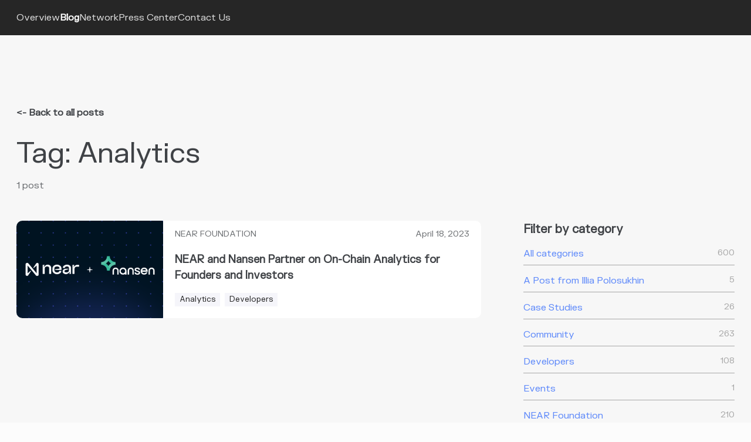

--- FILE ---
content_type: text/html; charset=UTF-8
request_url: https://pages.near.org/blog/tag/analytics/
body_size: 9995
content:
<!DOCTYPE html>
<html lang="en-US">

<head>
	<meta charset="UTF-8">
	<meta name="viewport" content="width=device-width, initial-scale=1.0">
	<meta http-equiv="X-UA-Compatible" content="ie=edge">
    <base target="_blank">
    <!--<link rel="stylesheet" href="https://near-lib.num42.de/assets/Nav.1ce6f74f.css"/>-->
	<meta name='robots' content='index, follow, max-image-preview:large, max-snippet:-1, max-video-preview:-1' />

	<!-- This site is optimized with the Yoast SEO Premium plugin v19.3 (Yoast SEO v26.8) - https://yoast.com/product/yoast-seo-premium-wordpress/ -->
	<title>Analytics Archives &#8211; NEAR Protocol</title>
	<link rel="canonical" href="https://pages.near.org/blog/tag/analytics/" />
	<meta property="og:locale" content="en_US" />
	<meta property="og:type" content="article" />
	<meta property="og:title" content="Analytics Archives" />
	<meta property="og:url" content="https://pages.near.org/blog/tag/analytics/" />
	<meta property="og:site_name" content="NEAR Protocol" />
	<meta property="og:image" content="https://pages.near.org/wp-content/uploads/2022/08/neardotorg-shareimage.png" />
	<meta property="og:image:width" content="1200" />
	<meta property="og:image:height" content="630" />
	<meta property="og:image:type" content="image/png" />
	<meta name="twitter:card" content="summary_large_image" />
	<meta name="twitter:site" content="@nearprotocol" />
	<script type="application/ld+json" class="yoast-schema-graph">{"@context":"https://schema.org","@graph":[{"@type":"CollectionPage","@id":"https://pages.near.org/blog/tag/analytics/","url":"https://pages.near.org/blog/tag/analytics/","name":"Analytics Archives &#8211; NEAR Protocol","isPartOf":{"@id":"https://pages.near.org/#website"},"primaryImageOfPage":{"@id":"https://pages.near.org/blog/tag/analytics/#primaryimage"},"image":{"@id":"https://pages.near.org/blog/tag/analytics/#primaryimage"},"thumbnailUrl":"https://pages.near.org/wp-content/uploads/2023/04/nansen-blog.png","breadcrumb":{"@id":"https://pages.near.org/blog/tag/analytics/#breadcrumb"},"inLanguage":"en-US"},{"@type":"ImageObject","inLanguage":"en-US","@id":"https://pages.near.org/blog/tag/analytics/#primaryimage","url":"https://pages.near.org/wp-content/uploads/2023/04/nansen-blog.png","contentUrl":"https://pages.near.org/wp-content/uploads/2023/04/nansen-blog.png","width":1400,"height":700},{"@type":"BreadcrumbList","@id":"https://pages.near.org/blog/tag/analytics/#breadcrumb","itemListElement":[{"@type":"ListItem","position":1,"name":"Home","item":"https://pages.near.org/"},{"@type":"ListItem","position":2,"name":"Analytics"}]},{"@type":"WebSite","@id":"https://pages.near.org/#website","url":"https://pages.near.org/","name":"NEAR Protocol","description":"","publisher":{"@id":"https://pages.near.org/#organization"},"inLanguage":"en-US"},{"@type":"Organization","@id":"https://pages.near.org/#organization","name":"NEAR Protocol","url":"https://pages.near.org/","logo":{"@type":"ImageObject","inLanguage":"en-US","@id":"https://pages.near.org/#/schema/logo/image/","url":"https://pages.near.org/wp-content/uploads/2021/09/brand-horizontal.png","contentUrl":"https://pages.near.org/wp-content/uploads/2021/09/brand-horizontal.png","width":864,"height":864,"caption":"NEAR Protocol"},"image":{"@id":"https://pages.near.org/#/schema/logo/image/"},"sameAs":["https://www.facebook.com/NEARProtocol/","https://x.com/nearprotocol","https://www.instagram.com/near_protocol/","https://www.linkedin.com/company/near-protocol-project","https://www.youtube.com/nearprotocol"]}]}</script>
	<!-- / Yoast SEO Premium plugin. -->


<link rel='dns-prefetch' href='//use.fontawesome.com' />
<link rel='dns-prefetch' href='//www.googletagmanager.com' />
<link rel='dns-prefetch' href='//stats.wp.com' />
<link rel="alternate" type="application/rss+xml" title="NEAR Protocol &raquo; Analytics Tag Feed" href="https://pages.near.org/blog/tag/analytics/feed/" />
<style id='wp-img-auto-sizes-contain-inline-css'>
img:is([sizes=auto i],[sizes^="auto," i]){contain-intrinsic-size:3000px 1500px}
/*# sourceURL=wp-img-auto-sizes-contain-inline-css */
</style>
<link rel='stylesheet' id='wp-block-library-css' href='https://pages.near.org/wp-includes/css/dist/block-library/style.min.css?ver=6.9' media='all' />
<style id='global-styles-inline-css'>
:root{--wp--preset--aspect-ratio--square: 1;--wp--preset--aspect-ratio--4-3: 4/3;--wp--preset--aspect-ratio--3-4: 3/4;--wp--preset--aspect-ratio--3-2: 3/2;--wp--preset--aspect-ratio--2-3: 2/3;--wp--preset--aspect-ratio--16-9: 16/9;--wp--preset--aspect-ratio--9-16: 9/16;--wp--preset--color--black: #000000;--wp--preset--color--cyan-bluish-gray: #abb8c3;--wp--preset--color--white: #ffffff;--wp--preset--color--pale-pink: #f78da7;--wp--preset--color--vivid-red: #cf2e2e;--wp--preset--color--luminous-vivid-orange: #ff6900;--wp--preset--color--luminous-vivid-amber: #fcb900;--wp--preset--color--light-green-cyan: #7bdcb5;--wp--preset--color--vivid-green-cyan: #00d084;--wp--preset--color--pale-cyan-blue: #8ed1fc;--wp--preset--color--vivid-cyan-blue: #0693e3;--wp--preset--color--vivid-purple: #9b51e0;--wp--preset--color--text-green: #aad055;--wp--preset--color--text-yellow: #ffc860;--wp--preset--color--text-orange: #e3935b;--wp--preset--color--text-turquoise: #4fd1d9;--wp--preset--color--text-blue: #5f8afa;--wp--preset--color--text-purple: #6b6ef9;--wp--preset--color--text-lilac: #a463b0;--wp--preset--color--text-red: #db5555;--wp--preset--color--text-dark: #262626;--wp--preset--color--text-dark-02: #3f4246;--wp--preset--color--text-dark-03: #676767;--wp--preset--color--text-gray: #9d9fa1;--wp--preset--color--text-gray-02: #a7a7a7;--wp--preset--color--text-gray-03: #d1d1d1;--wp--preset--color--text-light-gray: #f5f5f5;--wp--preset--color--text-background: #fcfcfc;--wp--preset--color--text-white: #fff;--wp--preset--gradient--vivid-cyan-blue-to-vivid-purple: linear-gradient(135deg,rgb(6,147,227) 0%,rgb(155,81,224) 100%);--wp--preset--gradient--light-green-cyan-to-vivid-green-cyan: linear-gradient(135deg,rgb(122,220,180) 0%,rgb(0,208,130) 100%);--wp--preset--gradient--luminous-vivid-amber-to-luminous-vivid-orange: linear-gradient(135deg,rgb(252,185,0) 0%,rgb(255,105,0) 100%);--wp--preset--gradient--luminous-vivid-orange-to-vivid-red: linear-gradient(135deg,rgb(255,105,0) 0%,rgb(207,46,46) 100%);--wp--preset--gradient--very-light-gray-to-cyan-bluish-gray: linear-gradient(135deg,rgb(238,238,238) 0%,rgb(169,184,195) 100%);--wp--preset--gradient--cool-to-warm-spectrum: linear-gradient(135deg,rgb(74,234,220) 0%,rgb(151,120,209) 20%,rgb(207,42,186) 40%,rgb(238,44,130) 60%,rgb(251,105,98) 80%,rgb(254,248,76) 100%);--wp--preset--gradient--blush-light-purple: linear-gradient(135deg,rgb(255,206,236) 0%,rgb(152,150,240) 100%);--wp--preset--gradient--blush-bordeaux: linear-gradient(135deg,rgb(254,205,165) 0%,rgb(254,45,45) 50%,rgb(107,0,62) 100%);--wp--preset--gradient--luminous-dusk: linear-gradient(135deg,rgb(255,203,112) 0%,rgb(199,81,192) 50%,rgb(65,88,208) 100%);--wp--preset--gradient--pale-ocean: linear-gradient(135deg,rgb(255,245,203) 0%,rgb(182,227,212) 50%,rgb(51,167,181) 100%);--wp--preset--gradient--electric-grass: linear-gradient(135deg,rgb(202,248,128) 0%,rgb(113,206,126) 100%);--wp--preset--gradient--midnight: linear-gradient(135deg,rgb(2,3,129) 0%,rgb(40,116,252) 100%);--wp--preset--font-size--small: 13px;--wp--preset--font-size--medium: 20px;--wp--preset--font-size--large: 36px;--wp--preset--font-size--x-large: 42px;--wp--preset--spacing--20: 0.44rem;--wp--preset--spacing--30: 0.67rem;--wp--preset--spacing--40: 1rem;--wp--preset--spacing--50: 1.5rem;--wp--preset--spacing--60: 2.25rem;--wp--preset--spacing--70: 3.38rem;--wp--preset--spacing--80: 5.06rem;--wp--preset--shadow--natural: 6px 6px 9px rgba(0, 0, 0, 0.2);--wp--preset--shadow--deep: 12px 12px 50px rgba(0, 0, 0, 0.4);--wp--preset--shadow--sharp: 6px 6px 0px rgba(0, 0, 0, 0.2);--wp--preset--shadow--outlined: 6px 6px 0px -3px rgb(255, 255, 255), 6px 6px rgb(0, 0, 0);--wp--preset--shadow--crisp: 6px 6px 0px rgb(0, 0, 0);}:where(body) { margin: 0; }.wp-site-blocks > .alignleft { float: left; margin-right: 2em; }.wp-site-blocks > .alignright { float: right; margin-left: 2em; }.wp-site-blocks > .aligncenter { justify-content: center; margin-left: auto; margin-right: auto; }:where(.is-layout-flex){gap: 0.5em;}:where(.is-layout-grid){gap: 0.5em;}.is-layout-flow > .alignleft{float: left;margin-inline-start: 0;margin-inline-end: 2em;}.is-layout-flow > .alignright{float: right;margin-inline-start: 2em;margin-inline-end: 0;}.is-layout-flow > .aligncenter{margin-left: auto !important;margin-right: auto !important;}.is-layout-constrained > .alignleft{float: left;margin-inline-start: 0;margin-inline-end: 2em;}.is-layout-constrained > .alignright{float: right;margin-inline-start: 2em;margin-inline-end: 0;}.is-layout-constrained > .aligncenter{margin-left: auto !important;margin-right: auto !important;}.is-layout-constrained > :where(:not(.alignleft):not(.alignright):not(.alignfull)){margin-left: auto !important;margin-right: auto !important;}body .is-layout-flex{display: flex;}.is-layout-flex{flex-wrap: wrap;align-items: center;}.is-layout-flex > :is(*, div){margin: 0;}body .is-layout-grid{display: grid;}.is-layout-grid > :is(*, div){margin: 0;}body{padding-top: 0px;padding-right: 0px;padding-bottom: 0px;padding-left: 0px;}a:where(:not(.wp-element-button)){text-decoration: underline;}:root :where(.wp-element-button, .wp-block-button__link){background-color: #32373c;border-width: 0;color: #fff;font-family: inherit;font-size: inherit;font-style: inherit;font-weight: inherit;letter-spacing: inherit;line-height: inherit;padding-top: calc(0.667em + 2px);padding-right: calc(1.333em + 2px);padding-bottom: calc(0.667em + 2px);padding-left: calc(1.333em + 2px);text-decoration: none;text-transform: inherit;}.has-black-color{color: var(--wp--preset--color--black) !important;}.has-cyan-bluish-gray-color{color: var(--wp--preset--color--cyan-bluish-gray) !important;}.has-white-color{color: var(--wp--preset--color--white) !important;}.has-pale-pink-color{color: var(--wp--preset--color--pale-pink) !important;}.has-vivid-red-color{color: var(--wp--preset--color--vivid-red) !important;}.has-luminous-vivid-orange-color{color: var(--wp--preset--color--luminous-vivid-orange) !important;}.has-luminous-vivid-amber-color{color: var(--wp--preset--color--luminous-vivid-amber) !important;}.has-light-green-cyan-color{color: var(--wp--preset--color--light-green-cyan) !important;}.has-vivid-green-cyan-color{color: var(--wp--preset--color--vivid-green-cyan) !important;}.has-pale-cyan-blue-color{color: var(--wp--preset--color--pale-cyan-blue) !important;}.has-vivid-cyan-blue-color{color: var(--wp--preset--color--vivid-cyan-blue) !important;}.has-vivid-purple-color{color: var(--wp--preset--color--vivid-purple) !important;}.has-text-green-color{color: var(--wp--preset--color--text-green) !important;}.has-text-yellow-color{color: var(--wp--preset--color--text-yellow) !important;}.has-text-orange-color{color: var(--wp--preset--color--text-orange) !important;}.has-text-turquoise-color{color: var(--wp--preset--color--text-turquoise) !important;}.has-text-blue-color{color: var(--wp--preset--color--text-blue) !important;}.has-text-purple-color{color: var(--wp--preset--color--text-purple) !important;}.has-text-lilac-color{color: var(--wp--preset--color--text-lilac) !important;}.has-text-red-color{color: var(--wp--preset--color--text-red) !important;}.has-text-dark-color{color: var(--wp--preset--color--text-dark) !important;}.has-text-dark-02-color{color: var(--wp--preset--color--text-dark-02) !important;}.has-text-dark-03-color{color: var(--wp--preset--color--text-dark-03) !important;}.has-text-gray-color{color: var(--wp--preset--color--text-gray) !important;}.has-text-gray-02-color{color: var(--wp--preset--color--text-gray-02) !important;}.has-text-gray-03-color{color: var(--wp--preset--color--text-gray-03) !important;}.has-text-light-gray-color{color: var(--wp--preset--color--text-light-gray) !important;}.has-text-background-color{color: var(--wp--preset--color--text-background) !important;}.has-text-white-color{color: var(--wp--preset--color--text-white) !important;}.has-black-background-color{background-color: var(--wp--preset--color--black) !important;}.has-cyan-bluish-gray-background-color{background-color: var(--wp--preset--color--cyan-bluish-gray) !important;}.has-white-background-color{background-color: var(--wp--preset--color--white) !important;}.has-pale-pink-background-color{background-color: var(--wp--preset--color--pale-pink) !important;}.has-vivid-red-background-color{background-color: var(--wp--preset--color--vivid-red) !important;}.has-luminous-vivid-orange-background-color{background-color: var(--wp--preset--color--luminous-vivid-orange) !important;}.has-luminous-vivid-amber-background-color{background-color: var(--wp--preset--color--luminous-vivid-amber) !important;}.has-light-green-cyan-background-color{background-color: var(--wp--preset--color--light-green-cyan) !important;}.has-vivid-green-cyan-background-color{background-color: var(--wp--preset--color--vivid-green-cyan) !important;}.has-pale-cyan-blue-background-color{background-color: var(--wp--preset--color--pale-cyan-blue) !important;}.has-vivid-cyan-blue-background-color{background-color: var(--wp--preset--color--vivid-cyan-blue) !important;}.has-vivid-purple-background-color{background-color: var(--wp--preset--color--vivid-purple) !important;}.has-text-green-background-color{background-color: var(--wp--preset--color--text-green) !important;}.has-text-yellow-background-color{background-color: var(--wp--preset--color--text-yellow) !important;}.has-text-orange-background-color{background-color: var(--wp--preset--color--text-orange) !important;}.has-text-turquoise-background-color{background-color: var(--wp--preset--color--text-turquoise) !important;}.has-text-blue-background-color{background-color: var(--wp--preset--color--text-blue) !important;}.has-text-purple-background-color{background-color: var(--wp--preset--color--text-purple) !important;}.has-text-lilac-background-color{background-color: var(--wp--preset--color--text-lilac) !important;}.has-text-red-background-color{background-color: var(--wp--preset--color--text-red) !important;}.has-text-dark-background-color{background-color: var(--wp--preset--color--text-dark) !important;}.has-text-dark-02-background-color{background-color: var(--wp--preset--color--text-dark-02) !important;}.has-text-dark-03-background-color{background-color: var(--wp--preset--color--text-dark-03) !important;}.has-text-gray-background-color{background-color: var(--wp--preset--color--text-gray) !important;}.has-text-gray-02-background-color{background-color: var(--wp--preset--color--text-gray-02) !important;}.has-text-gray-03-background-color{background-color: var(--wp--preset--color--text-gray-03) !important;}.has-text-light-gray-background-color{background-color: var(--wp--preset--color--text-light-gray) !important;}.has-text-background-background-color{background-color: var(--wp--preset--color--text-background) !important;}.has-text-white-background-color{background-color: var(--wp--preset--color--text-white) !important;}.has-black-border-color{border-color: var(--wp--preset--color--black) !important;}.has-cyan-bluish-gray-border-color{border-color: var(--wp--preset--color--cyan-bluish-gray) !important;}.has-white-border-color{border-color: var(--wp--preset--color--white) !important;}.has-pale-pink-border-color{border-color: var(--wp--preset--color--pale-pink) !important;}.has-vivid-red-border-color{border-color: var(--wp--preset--color--vivid-red) !important;}.has-luminous-vivid-orange-border-color{border-color: var(--wp--preset--color--luminous-vivid-orange) !important;}.has-luminous-vivid-amber-border-color{border-color: var(--wp--preset--color--luminous-vivid-amber) !important;}.has-light-green-cyan-border-color{border-color: var(--wp--preset--color--light-green-cyan) !important;}.has-vivid-green-cyan-border-color{border-color: var(--wp--preset--color--vivid-green-cyan) !important;}.has-pale-cyan-blue-border-color{border-color: var(--wp--preset--color--pale-cyan-blue) !important;}.has-vivid-cyan-blue-border-color{border-color: var(--wp--preset--color--vivid-cyan-blue) !important;}.has-vivid-purple-border-color{border-color: var(--wp--preset--color--vivid-purple) !important;}.has-text-green-border-color{border-color: var(--wp--preset--color--text-green) !important;}.has-text-yellow-border-color{border-color: var(--wp--preset--color--text-yellow) !important;}.has-text-orange-border-color{border-color: var(--wp--preset--color--text-orange) !important;}.has-text-turquoise-border-color{border-color: var(--wp--preset--color--text-turquoise) !important;}.has-text-blue-border-color{border-color: var(--wp--preset--color--text-blue) !important;}.has-text-purple-border-color{border-color: var(--wp--preset--color--text-purple) !important;}.has-text-lilac-border-color{border-color: var(--wp--preset--color--text-lilac) !important;}.has-text-red-border-color{border-color: var(--wp--preset--color--text-red) !important;}.has-text-dark-border-color{border-color: var(--wp--preset--color--text-dark) !important;}.has-text-dark-02-border-color{border-color: var(--wp--preset--color--text-dark-02) !important;}.has-text-dark-03-border-color{border-color: var(--wp--preset--color--text-dark-03) !important;}.has-text-gray-border-color{border-color: var(--wp--preset--color--text-gray) !important;}.has-text-gray-02-border-color{border-color: var(--wp--preset--color--text-gray-02) !important;}.has-text-gray-03-border-color{border-color: var(--wp--preset--color--text-gray-03) !important;}.has-text-light-gray-border-color{border-color: var(--wp--preset--color--text-light-gray) !important;}.has-text-background-border-color{border-color: var(--wp--preset--color--text-background) !important;}.has-text-white-border-color{border-color: var(--wp--preset--color--text-white) !important;}.has-vivid-cyan-blue-to-vivid-purple-gradient-background{background: var(--wp--preset--gradient--vivid-cyan-blue-to-vivid-purple) !important;}.has-light-green-cyan-to-vivid-green-cyan-gradient-background{background: var(--wp--preset--gradient--light-green-cyan-to-vivid-green-cyan) !important;}.has-luminous-vivid-amber-to-luminous-vivid-orange-gradient-background{background: var(--wp--preset--gradient--luminous-vivid-amber-to-luminous-vivid-orange) !important;}.has-luminous-vivid-orange-to-vivid-red-gradient-background{background: var(--wp--preset--gradient--luminous-vivid-orange-to-vivid-red) !important;}.has-very-light-gray-to-cyan-bluish-gray-gradient-background{background: var(--wp--preset--gradient--very-light-gray-to-cyan-bluish-gray) !important;}.has-cool-to-warm-spectrum-gradient-background{background: var(--wp--preset--gradient--cool-to-warm-spectrum) !important;}.has-blush-light-purple-gradient-background{background: var(--wp--preset--gradient--blush-light-purple) !important;}.has-blush-bordeaux-gradient-background{background: var(--wp--preset--gradient--blush-bordeaux) !important;}.has-luminous-dusk-gradient-background{background: var(--wp--preset--gradient--luminous-dusk) !important;}.has-pale-ocean-gradient-background{background: var(--wp--preset--gradient--pale-ocean) !important;}.has-electric-grass-gradient-background{background: var(--wp--preset--gradient--electric-grass) !important;}.has-midnight-gradient-background{background: var(--wp--preset--gradient--midnight) !important;}.has-small-font-size{font-size: var(--wp--preset--font-size--small) !important;}.has-medium-font-size{font-size: var(--wp--preset--font-size--medium) !important;}.has-large-font-size{font-size: var(--wp--preset--font-size--large) !important;}.has-x-large-font-size{font-size: var(--wp--preset--font-size--x-large) !important;}
/*# sourceURL=global-styles-inline-css */
</style>

<style id='font-awesome-svg-styles-default-inline-css'>
.svg-inline--fa {
  display: inline-block;
  height: 1em;
  overflow: visible;
  vertical-align: -.125em;
}
/*# sourceURL=font-awesome-svg-styles-default-inline-css */
</style>
<link rel='stylesheet' id='font-awesome-svg-styles-css' href='https://pages.near.org/wp-content/uploads/font-awesome/v5.15.4/css/svg-with-js.css' media='all' />
<style id='font-awesome-svg-styles-inline-css'>
   .wp-block-font-awesome-icon svg::before,
   .wp-rich-text-font-awesome-icon svg::before {content: unset;}
/*# sourceURL=font-awesome-svg-styles-inline-css */
</style>
<link rel='stylesheet' id='near-css' href='https://pages.near.org/wp-content/themes/near-21/assets/dist/near.css?t=1684954600&#038;ver=6.9' media='all' />
<link rel='stylesheet' id='near-footer-css' href='https://pages.near.org/wp-content/themes/near-21/assets/dist/near-footer.css?t=1684954600&#038;ver=6.9' media='all' />
<script defer crossorigin="anonymous" integrity="sha384-rOA1PnstxnOBLzCLMcre8ybwbTmemjzdNlILg8O7z1lUkLXozs4DHonlDtnE7fpc" src="https://use.fontawesome.com/releases/v5.15.4/js/all.js" id="font-awesome-official-js"></script>

<!-- Google tag (gtag.js) snippet added by Site Kit -->
<!-- Google Analytics snippet added by Site Kit -->
<script src="https://www.googletagmanager.com/gtag/js?id=GT-KT49KQVB" id="google_gtagjs-js" async></script>
<script id="google_gtagjs-js-after">
window.dataLayer = window.dataLayer || [];function gtag(){dataLayer.push(arguments);}
gtag("set","linker",{"domains":["pages.near.org"]});
gtag("js", new Date());
gtag("set", "developer_id.dZTNiMT", true);
gtag("config", "GT-KT49KQVB");
//# sourceURL=google_gtagjs-js-after
</script>
<link rel="EditURI" type="application/rsd+xml" title="RSD" href="https://pages.near.org/xmlrpc.php?rsd" />

<script src="https://cdnjs.cloudflare.com/ajax/libs/iframe-resizer/4.3.6/iframeResizer.contentWindow.js"></script>
<meta name="generator" content="Site Kit by Google 1.168.0" />	<style>img#wpstats{display:none}</style>
			
	<!-- Woopra code starts here -->
	<script>
		(function(){
		var t,i,e,n=window,o=document,a=arguments,s="script",r=["config","track","identify","visit","push","call"],c=function(){var t,i=this;for(i._e=[],t=0;r.length>t;t++)(function(t){i[t]=function(){return i._e.push([t].concat(Array.prototype.slice.call(arguments,0))),i}})(r[t])};for(n._w=n._w||{},t=0;a.length>t;t++)n._w[a[t]]=n[a[t]]=n[a[t]]||new c;i=o.createElement(s),i.async=1,i.src="//static.woopra.com/js/w.js",e=o.getElementsByTagName(s)[0],e.parentNode.insertBefore(i,e)
		})("woopra");
		woopra.config({"app":"wordpress","domain":"nearpages.wpengine.com","click_tracking":true,"download_tracking":true,"outgoing_tracking":true,"hide_campaign":false});
		woopra.track();
	</script>
	<!-- Woopra code ends here -->
	
<link rel="icon" href="https://pages.near.org/wp-content/uploads/2020/09/cropped-favicon-32x32.png" sizes="32x32" />
<link rel="icon" href="https://pages.near.org/wp-content/uploads/2020/09/cropped-favicon-192x192.png" sizes="192x192" />
<link rel="apple-touch-icon" href="https://pages.near.org/wp-content/uploads/2020/09/cropped-favicon-180x180.png" />
<meta name="msapplication-TileImage" content="https://pages.near.org/wp-content/uploads/2020/09/cropped-favicon-270x270.png" />
    <script>
        // Initialize the data layer for Google Tag Manager (this should mandatorily be done before the Cookie Solution is loaded)
        window.dataLayer = window.dataLayer || [];
        function gtag() {
            dataLayer.push(arguments);
        }
        // Default consent mode is "denied" for both ads and analytics as well as the optional types, but delay for 2 seconds until the Cookie Solution is loaded
        gtag("consent", "default", {
            ad_storage: "denied",
            analytics_storage: "denied",
            functionality_storage: "denied", // optional
            personalization_storage: "denied", // optional
            security_storage: "denied", // optional
            wait_for_update: 2000 // milliseconds
        });
        // Improve ad click measurement quality (optional)
        gtag('set', 'url_passthrough', true);
        // Further redact your ads data (optional)
        gtag("set", "ads_data_redaction", true);


        (function (w, d, s, l, i) {
            w[l] = w[l] || []; w[l].push({
                'gtm.start':
                    new Date().getTime(), event: 'gtm.js'
            }); var f = d.getElementsByTagName(s)[0],
                j = d.createElement(s), dl = l != 'dataLayer' ? '&l=' + l : ''; j.async = true; j.src =
                'https://www.googletagmanager.com/gtm.js?id=' + i + dl; f.parentNode.insertBefore(j, f);
        })(window, document, 'script', 'dataLayer', 'GTM-TR5G968');</script>

</head>

<body class="archive tag tag-analytics tag-423 wp-embed-responsive wp-theme-near-21 bg-background ">
	
	<div class="flex flex-col min-h-screen">
				  
		<main class="relative grow ">
			
			<div class="relative">


    <!-- Second level menu -->
    <nr-subnav mobile-title="NEAR and Nansen Partner on On-Chain Analytics for Founders and Investors" class="lg:bg-[#262626]">
		<nr-subnav-item target="" title="Overview" href="https://pages.near.org/about/"></nr-subnav-item><nr-subnav-item target="" title="Blog" href="https://pages.near.org/blog/"active></nr-subnav-item><nr-subnav-item target="" title="Network" href="https://pages.near.org/about/network/"></nr-subnav-item><nr-subnav-item target="" title="Press Center" href="https://pages.near.org/about/press-center/"></nr-subnav-item><nr-subnav-item target="" title="Contact Us" href="https://pages.near.org/about/contact-us/"></nr-subnav-item>    </nr-subnav>
	
<nr-section background="#F7F7F7">
    <div class="w-full text-start mb-[48px]">
        <a class="block link paragraph_m_bold mb-[32px]" href="/blog/">
            &lt;- Back to all posts</a>
        
        <h3 class="headline_type-3 mb-[16px]">Tag: Analytics</h3>
        
        <div class="text-[16px] text-[#6D7073]">
			1 post        </div>
    </div>

    <div class="mb-[48px] grid grid-cols-1 items-stretch justify-center lg:gap-[72px] gap-y-[40px] sm:mb-[78px] sm:gap-y-[48px] lg:grid-cols-3">
        <div class="order-2 lg:order-1 col-span-1 md:col-span-2">
			                <div class="flex flex-col sm:flex-row items-stretch mb-[26px] md:mb-[48px]">
                    <div class="block sm:basis-[250px] shrink-0 grow-0 rounded-tr-[10px] sm:rounded-tr-[0px] sm:rounded-bl-[10px] rounded-tl-[10px]">
						<img width="1024" height="512" src="https://pages.near.org/wp-content/uploads/2023/04/nansen-blog-1024x512.png" class="w-[100%] h-[100%] object-cover object-center rounded-tr-[10px] sm:rounded-tr-[0px] sm:rounded-bl-[10px] rounded-tl-[10px] wp-post-image" alt="" decoding="async" loading="lazy" srcset="https://pages.near.org/wp-content/uploads/2023/04/nansen-blog-1024x512.png 1024w, https://pages.near.org/wp-content/uploads/2023/04/nansen-blog-300x150.png 300w, https://pages.near.org/wp-content/uploads/2023/04/nansen-blog-768x384.png 768w, https://pages.near.org/wp-content/uploads/2023/04/nansen-blog.png 1400w" sizes="auto, (max-width: 1024px) 100vw, 1024px" />                    </div>

                    <div class="bg-[#ffffff] grow rounded-br-[10px] rounded-bl-[10px] sm:rounded-bl-[0px] sm:rounded-tr-[10px] sm:rounded-br-[10px] py-[12px] px-[20px]">
						<div class="flex justify-between items-center mb-[20px]">
    <div class="uppercase text-[#6D7073] font-[400] text-[14px]">
		NEAR Foundation    </div>

    <div class="text-[#6D7073] font-[400] text-[14px]">
		April 18, 2023    </div>
</div>
                        <p class="paragraph_l_bold mb-[16px]"><a href="https://pages.near.org/blog/near-and-nansen-partner-on-on-chain-analytics-for-founders-and-investors/">NEAR and Nansen Partner on On-Chain Analytics for Founders and Investors</a></p>
						<div class="flex flex-wrap">
	            <div class="text-[#262626] font-[400] text-[13px] py-[2px] px-[8px] bg-[#F5F5FA] mr-[8px] mb-[8px] flex-wrap">
                <a href="https://pages.near.org/blog/tag/analytics/" class="hover:underline">Analytics</a>
            </div>
			            <div class="text-[#262626] font-[400] text-[13px] py-[2px] px-[8px] bg-[#F5F5FA] mr-[8px] mb-[8px] flex-wrap">
                <a href="https://pages.near.org/blog/tag/developers/" class="hover:underline">Developers</a>
            </div>
			</div>
                    </div>
                </div>
				
			<nav></nav>        </div>

        <div class="bg-[#ffffff] lg:bg-transparent p-[32px] lg:p-[0px] order-1 lg:order-2 col-span-1 grid grid-cols-1 md:grid-cols-3 lg:grid-cols-1 gap-[32px] content-start">
            <div class="mb-[48px]">
                <p class="paragraph_xl_bold mb-[14px]">Filter by category</p>

                <ul>
                    <li class="flex justify-between mb-[14px] pb-[7px] border-b-[1px] border-[#A7A7A7]">
						                            <a href="/blog/" class="paragraph_m_regular link_blue">All categories</a>
                            <span class="text-[#A7A7A7]">
                                        600                                    </span>
							                    </li>
					
					                        <li class="flex justify-between pb-[7px] border-b-[1px] border-[#A7A7A7] mb-[14px]">
							                                <a href="https://pages.near.org/blog/category/a-post-from-illia-polosukhin/"
                                   class="paragraph_m_regular link_blue">A Post from Illia Polosukhin</a>
								                            <span class="text-[#A7A7A7]">5</span>
                        </li>
						                        <li class="flex justify-between pb-[7px] border-b-[1px] border-[#A7A7A7] mb-[14px]">
							                                <a href="https://pages.near.org/blog/category/case-studies/"
                                   class="paragraph_m_regular link_blue">Case Studies</a>
								                            <span class="text-[#A7A7A7]">26</span>
                        </li>
						                        <li class="flex justify-between pb-[7px] border-b-[1px] border-[#A7A7A7] mb-[14px]">
							                                <a href="https://pages.near.org/blog/category/community/"
                                   class="paragraph_m_regular link_blue">Community</a>
								                            <span class="text-[#A7A7A7]">263</span>
                        </li>
						                        <li class="flex justify-between pb-[7px] border-b-[1px] border-[#A7A7A7] mb-[14px]">
							                                <a href="https://pages.near.org/blog/category/developers/"
                                   class="paragraph_m_regular link_blue">Developers</a>
								                            <span class="text-[#A7A7A7]">108</span>
                        </li>
						                        <li class="flex justify-between pb-[7px] border-b-[1px] border-[#A7A7A7] mb-[14px]">
							                                <a href="https://pages.near.org/blog/category/events/"
                                   class="paragraph_m_regular link_blue">Events</a>
								                            <span class="text-[#A7A7A7]">1</span>
                        </li>
						                        <li class="flex justify-between pb-[7px] border-b-[1px] border-[#A7A7A7] mb-[14px]">
							                                <a href="https://pages.near.org/blog/category/near-foundation/"
                                   class="paragraph_m_regular link_blue">NEAR Foundation</a>
								                            <span class="text-[#A7A7A7]">210</span>
                        </li>
						                        <li class="flex justify-between pb-[7px] border-b-[1px] border-[#A7A7A7] mb-[14px]">
							                                <a href="https://pages.near.org/blog/category/uncategorized/"
                                   class="paragraph_m_regular link_blue">Uncategorized</a>
								                            <span class="text-[#A7A7A7]">11</span>
                        </li>
						                        <li class="flex justify-between pb-[7px] border-b-[1px] border-[#A7A7A7] ">
							                                <a href="https://pages.near.org/blog/category/user-owned-ai/"
                                   class="paragraph_m_regular link_blue">User-Owned AI</a>
								                            <span class="text-[#A7A7A7]">4</span>
                        </li>
						                </ul>
            </div>

            <div class="mb-[48px] text-center">
                <p class="paragraph_xl_bold mb-[14px] text-left">Filter by tags</p>

                <ul>
					                        <li class="flex justify-between pb-[7px] border-b-[1px] border-[#A7A7A7] mb-[14px]">
							                                <a href="https://pages.near.org/blog/tag/ecosystem/"
                                   class="paragraph_m_regular link_blue">Ecosystem</a>
								                            <span class="text-[#A7A7A7]">74</span>
                        </li>
						                        <li class="flex justify-between pb-[7px] border-b-[1px] border-[#A7A7A7] mb-[14px]">
							                                <a href="https://pages.near.org/blog/tag/community/"
                                   class="paragraph_m_regular link_blue">Community</a>
								                            <span class="text-[#A7A7A7]">23</span>
                        </li>
						                        <li class="flex justify-between pb-[7px] border-b-[1px] border-[#A7A7A7] mb-[14px]">
							                                <a href="https://pages.near.org/blog/tag/nfts/"
                                   class="paragraph_m_regular link_blue">NFTs</a>
								                            <span class="text-[#A7A7A7]">20</span>
                        </li>
						                        <li class="flex justify-between pb-[7px] border-b-[1px] border-[#A7A7A7] mb-[14px]">
							                                <a href="https://pages.near.org/blog/tag/partnerships/"
                                   class="paragraph_m_regular link_blue">Partnerships</a>
								                            <span class="text-[#A7A7A7]">20</span>
                        </li>
						                        <li class="flex justify-between pb-[7px] border-b-[1px] border-[#A7A7A7] mb-[14px]">
							                                <a href="https://pages.near.org/blog/tag/daos/"
                                   class="paragraph_m_regular link_blue">DAOs</a>
								                            <span class="text-[#A7A7A7]">16</span>
                        </li>
						                        <li class="flex justify-between pb-[7px] border-b-[1px] border-[#A7A7A7] mb-[14px]">
							                                <a href="https://pages.near.org/blog/tag/nearcon/"
                                   class="paragraph_m_regular link_blue">NEARCON</a>
								                            <span class="text-[#A7A7A7]">14</span>
                        </li>
						                        <li class="flex justify-between pb-[7px] border-b-[1px] border-[#A7A7A7] mb-[14px]">
							                                <a href="https://pages.near.org/blog/tag/core-protocol/"
                                   class="paragraph_m_regular link_blue">Core protocol</a>
								                            <span class="text-[#A7A7A7]">12</span>
                        </li>
						                        <li class="flex justify-between pb-[7px] border-b-[1px] border-[#A7A7A7] mb-[14px]">
							                                <a href="https://pages.near.org/blog/tag/bos/"
                                   class="paragraph_m_regular link_blue">BOS</a>
								                            <span class="text-[#A7A7A7]">10</span>
                        </li>
						                        <li class="flex justify-between pb-[7px] border-b-[1px] border-[#A7A7A7] mb-[14px]">
							                                <a href="https://pages.near.org/blog/tag/dev-rel/"
                                   class="paragraph_m_regular link_blue">Developer relations</a>
								                            <span class="text-[#A7A7A7]">9</span>
                        </li>
						                        <li class="flex justify-between pb-[7px] border-b-[1px] border-[#A7A7A7] mb-[14px]">
							                                <a href="https://pages.near.org/blog/tag/gaming/"
                                   class="paragraph_m_regular link_blue">Gaming</a>
								                            <span class="text-[#A7A7A7]">9</span>
                        </li>
						                </ul>

                <a href="/blog/?view=tags" class="block paragraph_m_regular link_blue mt-[32px]">Show all tags -></a>
            </div>

            <div class="mb-[48px]">
                <p class="paragraph_xl_bold mb-[14px]">Filter by date</p>

                <form method="get" action="https://pages.near.org/blog/tag/analytics">
                    <label for="evf">From:</label>
                    <input type="date"
                           id="evf"
                           name="evf"
                           class="w-full rounded-[3px] p-[8px] border-[#A7A7A7] h-[40px] border-1 mb-[14px]"
                           value=""
                           placeholder="From …">

                    <label for="evt">To:</label>
                    <input type="date"
                           id="evt" 
                           name="evt"
                           class="w-full rounded-[3px] p-[8px] border-[#A7A7A7] h-[40px] border-1 mb-[14px]"
                           value=""
                           placeholder="To …">

                    <input type="submit" class="button_black" value="Apply date range"> <a class="button_black mt-[20px] lg:mt-[0px] lg:float-right" href="/blog/">Clear</a>
                </form>
            </div>
        </div>
    </div>
</nr-section>



</div>
</main>

	<div class="near-global-footer">
	<form id="newsletter-form" class="near-newsletter-form" action="https://nearweek.us1.list-manage.com/subscribe/post?u=ed13caf5cf7d37689d81ef60b&id=86d4e11a12&f_id=003e00e2f0" method="POST" target="_blank">
	<div class="near-newsletter-form-container rounded-[10px]">

		<div class="near-newsletter-form-message">
            <div class="text-[1rem] sm:text-[1.25rem] font-bold text-black ">Newsletter</div>
            <div class="text-[0.75rem] sm:text-[0.95rem] text-black ">Powered by NEARWEEK. No spam. Unsubscribe at any time.</div>
        </div>

        <div class="near-newsletter-form-form">
            <div class="near-newsletter-form-input-group">
                <input type="email" name="EMAIL" class="near-newsletter-form-input  border-2 w-full rounded p-2 border-black mb-2 min-w-[200px] sm:grow sm:rounded-tr-none sm:rounded-br-none sm:mb-0 md:w-auto md:rounded-l-md md:p-3 md:border-r-0 md:min-w-[300px]" placeholder="Your e-mail ...">
                <button type="submit" class="near-newsletter-form-btn">Subscribe</button>
            </div>

            <input type="text" name="b_faedf5dec8739fb92e05b4131_14e8024c6c" tabindex="-1" class="near-newsletter-form-hidden" value="">

        </div>

    </div>
</form>
	<footer class="near-footer">
	<div class="near-footer-container">
		<div class="near-footer-columns">
												<div>
						<h3 class="near-footer-menu-title">Learn</h3>

						<ul id="menu-learn" class="near-footer-menu"><li id="menu-item-17510" class="menu-item menu-item-type-post_type menu-item-object-page menu-item-17510"><a href="https://pages.near.org/learn/">The basics</a></li>
<li id="menu-item-19716" class="menu-item menu-item-type-post_type menu-item-object-page menu-item-19716"><a href="https://pages.near.org/learn/learn-more/">All learning resources</a></li>
<li id="menu-item-17502" class="menu-item menu-item-type-custom menu-item-object-custom menu-item-17502"><a target="_blank" href="https://wiki.nearpages.wpengine.com/">NEAR Wiki</a></li>
</ul>
                        

					</div>
																<div>
						<h3 class="near-footer-menu-title">Use</h3>

						<ul id="menu-use" class="near-footer-menu"><li id="menu-item-19569" class="menu-item menu-item-type-post_type menu-item-object-page menu-item-19569"><a href="https://pages.near.org/use/set-up-account/">Set up account</a></li>
<li id="menu-item-17529" class="menu-item menu-item-type-custom menu-item-object-custom menu-item-17529"><a href="/use/#dapps_by_category">Examples of dApps</a></li>
<li id="menu-item-17839" class="menu-item menu-item-type-custom menu-item-object-custom menu-item-17839"><a href="https://awesomenear.com/">AwesomeNEAR</a></li>
<li id="menu-item-18033" class="menu-item menu-item-type-custom menu-item-object-custom menu-item-18033"><a href="/use/#why_it_matters">Why it matters</a></li>
</ul>
                        

					</div>
																<div>
						<h3 class="near-footer-menu-title">Ecosystem</h3>

						<ul id="menu-ecosystem" class="near-footer-menu"><li id="menu-item-17804" class="menu-item menu-item-type-post_type menu-item-object-page menu-item-17804"><a href="https://pages.near.org/ecosystem/">Overview</a></li>
<li id="menu-item-17806" class="menu-item menu-item-type-post_type menu-item-object-page menu-item-17806"><a href="https://pages.near.org/ecosystem/get-funding/">Get funding</a></li>
<li id="menu-item-17807" class="menu-item menu-item-type-post_type menu-item-object-page menu-item-17807"><a href="https://pages.near.org/ecosystem/work-and-earn/">Work &#038; earn</a></li>
<li id="menu-item-17805" class="menu-item menu-item-type-post_type menu-item-object-page menu-item-17805"><a href="https://pages.near.org/ecosystem/community/">Community</a></li>
<li id="menu-item-17517" class="menu-item menu-item-type-custom menu-item-object-custom menu-item-17517"><a target="_blank" href="https://near.events/">Events</a></li>
<li id="menu-item-17518" class="menu-item menu-item-type-custom menu-item-object-custom menu-item-17518"><a target="_blank" href="https://gov.nearpages.wpengine.com/">Gov. Forum</a></li>
<li id="menu-item-17519" class="menu-item menu-item-type-custom menu-item-object-custom menu-item-17519"><a target="_blank" href="https://medium.com/nearprotocol">Community Blog</a></li>
</ul>
                        

					</div>
																<div>
						<h3 class="near-footer-menu-title">Developers</h3>

						<ul id="menu-developers" class="near-footer-menu"><li id="menu-item-17809" class="menu-item menu-item-type-post_type menu-item-object-page menu-item-17809"><a href="https://pages.near.org/developers/">Overview</a></li>
<li id="menu-item-17816" class="menu-item menu-item-type-post_type menu-item-object-page menu-item-17816"><a href="https://pages.near.org/developers/get-help/">Get help</a></li>
<li id="menu-item-13380" class="menu-item menu-item-type-custom menu-item-object-custom menu-item-13380"><a target="_blank" href="https://docs.near.org">NEAR Docs</a></li>
<li id="menu-item-17545" class="menu-item menu-item-type-custom menu-item-object-custom menu-item-17545"><a target="_blank" href="https://github.com/near">NEAR Github</a></li>
<li id="menu-item-17808" class="menu-item menu-item-type-custom menu-item-object-custom menu-item-17808"><a href="https://aurora.dev/">Aurora (EVM)</a></li>
<li id="menu-item-19544" class="menu-item menu-item-type-custom menu-item-object-custom menu-item-19544"><a target="_blank" href="https://www.neardevgov.org/">Dev. Governance</a></li>
</ul>
                        

					</div>
																<div>
						<h3 class="near-footer-menu-title">About</h3>

						<ul id="menu-about" class="near-footer-menu"><li id="menu-item-17531" class="menu-item menu-item-type-post_type menu-item-object-page menu-item-17531"><a href="https://pages.near.org/about/">Overview</a></li>
<li id="menu-item-17810" class="menu-item menu-item-type-post_type menu-item-object-page current_page_parent menu-item-17810"><a href="https://pages.near.org/blog/">Blog</a></li>
<li id="menu-item-17813" class="menu-item menu-item-type-post_type menu-item-object-page menu-item-17813"><a href="https://pages.near.org/about/network/">Network</a></li>
<li id="menu-item-19081" class="menu-item menu-item-type-post_type menu-item-object-page menu-item-19081"><a href="https://pages.near.org/about/press-center/">Press Center</a></li>
<li id="menu-item-17815" class="menu-item menu-item-type-post_type menu-item-object-page menu-item-17815"><a href="https://pages.near.org/about/brand/">Brand toolkit</a></li>
<li id="menu-item-17814" class="menu-item menu-item-type-custom menu-item-object-custom menu-item-17814"><a href="https://careers.near.org/jobs">Careers</a></li>
<li id="menu-item-17812" class="menu-item menu-item-type-post_type menu-item-object-page menu-item-17812"><a href="https://pages.near.org/about/contact-us/">Contact us</a></li>
</ul>
                        

					</div>
																<div>
						<h3 class="near-footer-menu-title">User Tools</h3>

						<ul id="menu-user-tools" class="near-footer-menu"><li id="menu-item-17543" class="menu-item menu-item-type-custom menu-item-object-custom menu-item-17543"><a target="_blank" href="https://wallet.nearpages.wpengine.com/">NEAR Wallet</a></li>
<li id="menu-item-17541" class="menu-item menu-item-type-custom menu-item-object-custom menu-item-17541"><a target="_blank" href="https://explorer.nearpages.wpengine.com/">NEAR Explorer</a></li>
<li id="menu-item-17818" class="menu-item menu-item-type-custom menu-item-object-custom menu-item-17818"><a href="https://stats.gallery/">Stats gallery</a></li>
<li id="menu-item-17817" class="menu-item menu-item-type-post_type menu-item-object-page menu-item-17817"><a href="https://pages.near.org/bridge/">ETH ↔ NEAR bridge</a></li>
</ul>
                                                    <h3 class="near-footer-menu-title footer-nav-special">Developer Tools</h3>

	                        <ul id="menu-developer-tools" class="near-footer-menu"><li id="menu-item-17549" class="menu-item menu-item-type-custom menu-item-object-custom menu-item-17549"><a target="_blank" href="https://docs.near.org/tools/near-cli">NEAR CLI</a></li>
<li id="menu-item-17547" class="menu-item menu-item-type-custom menu-item-object-custom menu-item-17547"><a target="_blank" href="https://docs.near.org/develop/quickstart-guide">JavaScript SDK</a></li>
<li id="menu-item-17546" class="menu-item menu-item-type-custom menu-item-object-custom menu-item-17546"><a target="_blank" href="https://github.com/near/near-sdk-rs">Rust SDK</a></li>
<li id="menu-item-17548" class="menu-item menu-item-type-custom menu-item-object-custom menu-item-17548"><a target="_blank" href="https://docs.near.org/tools/near-api-js/cookbook">JavaScript API</a></li>
</ul>                        

					</div>
									</div>

		<ul id="menu-social" class="near-footer-social"><li id="menu-item-13397" class="no-auto-link menu-item menu-item-type-custom menu-item-object-custom menu-item-13397"><a target="_blank" href="http://near.chat/" title="Official Discord server"><i class="fab fa-discord"></i></a></li>
<li id="menu-item-13394" class="no-auto-link menu-item menu-item-type-custom menu-item-object-custom menu-item-13394"><a target="_blank" href="https://gov.nearpages.wpengine.com/" title="NEAR Governance Forum"><i class="fab fa-discourse"></i></a></li>
<li id="menu-item-13395" class="no-auto-link menu-item menu-item-type-custom menu-item-object-custom menu-item-13395"><a target="_blank" href="https://twitter.com/nearprotocol" title="Official Twitter account"><i class="fab fa-twitter"></i></a></li>
<li id="menu-item-13396" class="no-auto-link menu-item menu-item-type-custom menu-item-object-custom menu-item-13396"><a target="_blank" href="https://github.com/near" title="Official GitHub Repo"><i class="fab fa-github"></i></a></li>
<li id="menu-item-13398" class="no-auto-link menu-item menu-item-type-custom menu-item-object-custom menu-item-13398"><a target="_blank" href="https://t.me/cryptonear" title="Official Telegram channel"><i class="fab fa-telegram"></i></a></li>
<li id="menu-item-13399" class="no-auto-link menu-item menu-item-type-custom menu-item-object-custom menu-item-13399"><a target="_blank" href="https://pages.near.org/wechat" title="WeChat"><i class="fab fa-weixin"></i></a></li>
<li id="menu-item-13400" class="no-auto-link menu-item menu-item-type-custom menu-item-object-custom menu-item-13400"><a target="_blank" href="https://www.youtube.com/channel/UCuKdIYVN8iE3fv8alyk1aMw" title="Official YouTube channel"><i class="fab fa-youtube"></i></a></li>
<li id="menu-item-18301" class="no-auto-link menu-item menu-item-type-custom menu-item-object-custom menu-item-18301"><a target="_blank" href="https://www.reddit.com/r/nearprotocol/" title="Main reddit"><i class="fab fa-reddit"></i></a></li>
</ul>
		<div class="near-footer-legal">
            <a href="/cdn-cgi/l/email-protection#a5cdc0c9c9cae5cbc0c4d78bc3cad0cbc1c4d1cccacb" class="no-auto-link"><span class="__cf_email__" data-cfemail="c1a9a4adadae81afa4a0b3efa7aeb4afa5a0b5a8aeaf">[email&#160;protected]</span></a>
            <span class="near-footer-legal-sep"></span>
            <a href="https://near.org/privacy/">Privacy Policy</a>
			<span class="near-footer-legal-sep"></span>
            <a href="#" class="iubenda-cs-preferences-link">Cookie Settings</a>
            <span class="near-footer-legal-sep"></span>
            <a href="https://hackenproof.com/near" target="_blank">Bug Bounty Program</a>
            <span class="near-footer-legal-sep"></span>
            <span>2026 NEAR.org is run by the NEAR Foundation</span>
		</div>
	</div>
</footer>
</div>

</div>
<script data-cfasync="false" src="/cdn-cgi/scripts/5c5dd728/cloudflare-static/email-decode.min.js"></script><script type="speculationrules">
{"prefetch":[{"source":"document","where":{"and":[{"href_matches":"/*"},{"not":{"href_matches":["/wp-*.php","/wp-admin/*","/wp-content/uploads/*","/wp-content/*","/wp-content/plugins/*","/wp-content/themes/near-21/*","/*\\?(.+)"]}},{"not":{"selector_matches":"a[rel~=\"nofollow\"]"}},{"not":{"selector_matches":".no-prefetch, .no-prefetch a"}}]},"eagerness":"conservative"}]}
</script>
<script>
	var nearRedditEvents = [{"selector":"#mega-overview-link","js_event":"click","reddit_event":"MegaOverview"},{"selector":"#mega-dev-tools-link","js_event":"click","reddit_event":"MegaDevTools"},{"selector":"#mega-education-link","js_event":"click","reddit_event":"MegaEducation"},{"selector":"#newsletter-form","js_event":"submit","reddit_event":"NewsletterSubscribe"}]</script>
<script src="https://pages.near.org/wp-content/themes/near-21/assets/dist/near.js?t=1684954601" id="near-js"></script>
<script id="jetpack-stats-js-before">
_stq = window._stq || [];
_stq.push([ "view", {"v":"ext","blog":"234542837","post":"0","tz":"-5","srv":"pages.near.org","arch_tag":"analytics","arch_results":"1","j":"1:15.4"} ]);
_stq.push([ "clickTrackerInit", "234542837", "0" ]);
//# sourceURL=jetpack-stats-js-before
</script>
<script src="https://stats.wp.com/e-202604.js" id="jetpack-stats-js" defer data-wp-strategy="defer"></script>

<!--<script type="module" src="https://near-lib.num42.de/near-components.umd.js"></script>-->
<script type="module" src="https://pages.near.org/wp-content/themes/near-21/assets/js/near-components.umd.js"></script>
</body>

</html>


--- FILE ---
content_type: text/css
request_url: https://pages.near.org/wp-content/themes/near-21/assets/dist/near.css?t=1684954600&ver=6.9
body_size: 33178
content:
@font-face{font-family:Manrope;font-style:normal;font-weight:400;src:url(../fonts/manrope-v13-latin-regular.eot);src:local(""),url(../fonts/manrope-v13-latin-regular.eot?#iefix) format("embedded-opentype"),url(../fonts/manrope-v13-latin-regular.woff2) format("woff2"),url(../fonts/manrope-v13-latin-regular.woff) format("woff"),url(../fonts/manrope-v13-latin-regular.ttf) format("truetype"),url(../fonts/manrope-v13-latin-regular.svg#Manrope) format("svg")}@font-face{font-family:Manrope;font-style:normal;font-weight:500;src:url(../fonts/manrope-v13-latin-500.eot);src:local(""),url(../fonts/manrope-v13-latin-500.eot?#iefix) format("embedded-opentype"),url(../fonts/manrope-v13-latin-500.woff2) format("woff2"),url(../fonts/manrope-v13-latin-500.woff) format("woff"),url(../fonts/manrope-v13-latin-500.ttf) format("truetype"),url(../fonts/manrope-v13-latin-500.svg#Manrope) format("svg")}@font-face{font-family:Manrope;font-style:normal;font-weight:600;src:url(../fonts/manrope-v13-latin-600.eot);src:local(""),url(../fonts/manrope-v13-latin-600.eot?#iefix) format("embedded-opentype"),url(../fonts/manrope-v13-latin-600.woff2) format("woff2"),url(../fonts/manrope-v13-latin-600.woff) format("woff"),url(../fonts/manrope-v13-latin-600.ttf) format("truetype"),url(../fonts/manrope-v13-latin-600.svg#Manrope) format("svg")}@font-face{font-family:Manrope;font-style:normal;font-weight:700;src:url(../fonts/manrope-v13-latin-700.eot);src:local(""),url(../fonts/manrope-v13-latin-700.eot?#iefix) format("embedded-opentype"),url(../fonts/manrope-v13-latin-700.woff2) format("woff2"),url(../fonts/manrope-v13-latin-700.woff) format("woff"),url(../fonts/manrope-v13-latin-700.ttf) format("truetype"),url(../fonts/manrope-v13-latin-700.svg#Manrope) format("svg")}@font-face{font-family:FK Grotesk;src:url(../fonts/FK_Grotesk_Full_Family/woff-variable/FKGrotesk.woff) format("woff"),url(../fonts/FK_Grotesk_Full_Family/woff2-variable/FKGrotesk.woff2) format("woff2"),url(../fonts/FK_Grotesk_Full_Family/ttf-variable/FKGrotesk.ttf) format("truetype")}@font-face{font-family:FK Grotesk;font-style:italic;src:url(../fonts/FK_Grotesk_Full_Family/woff/FKGrotesk-Italic.woff) format("woff"),url(../fonts/FK_Grotesk_Full_Family/woff2/FKGrotesk-Italic.woff2) format("woff2"),url(../fonts/FK_Grotesk_Full_Family/ttf/FKGrotesk-Italic.ttf) format("truetype"),url(../fonts/FK_Grotesk_Full_Family/otf/FKGrotesk-Italic.otf) format("opentype")}
/*! tailwindcss v3.3.2 | MIT License | https://tailwindcss.com*/*,:after,:before{border:0 solid #d1d1d1}html{font-feature-settings:normal;font-variation-settings:normal}[hidden]{display:none}[multiple],[type=date],[type=datetime-local],[type=email],[type=month],[type=number],[type=password],[type=search],[type=tel],[type=text],[type=time],[type=url],[type=week],select,textarea{--tw-shadow:0 0 #0000;-webkit-appearance:none;-moz-appearance:none;appearance:none;background-color:#fff;border-color:#6b7280;border-radius:0;border-width:1px;font-size:1rem;line-height:1.5rem;padding:.5rem .75rem}[multiple]:focus,[type=date]:focus,[type=datetime-local]:focus,[type=email]:focus,[type=month]:focus,[type=number]:focus,[type=password]:focus,[type=search]:focus,[type=tel]:focus,[type=text]:focus,[type=time]:focus,[type=url]:focus,[type=week]:focus,select:focus,textarea:focus{--tw-ring-inset:var(--tw-empty,/*!*/ /*!*/);--tw-ring-offset-width:0px;--tw-ring-offset-color:#fff;--tw-ring-color:#2563eb;--tw-ring-offset-shadow:var(--tw-ring-inset) 0 0 0 var(--tw-ring-offset-width) var(--tw-ring-offset-color);--tw-ring-shadow:var(--tw-ring-inset) 0 0 0 calc(1px + var(--tw-ring-offset-width)) var(--tw-ring-color);border-color:#2563eb;box-shadow:var(--tw-ring-offset-shadow),var(--tw-ring-shadow),var(--tw-shadow);outline:2px solid transparent;outline-offset:2px}input::-moz-placeholder,textarea::-moz-placeholder{color:#6b7280;opacity:1}input::placeholder,textarea::placeholder{color:#6b7280;opacity:1}::-webkit-datetime-edit-fields-wrapper{padding:0}::-webkit-date-and-time-value{min-height:1.5em}::-webkit-datetime-edit,::-webkit-datetime-edit-day-field,::-webkit-datetime-edit-hour-field,::-webkit-datetime-edit-meridiem-field,::-webkit-datetime-edit-millisecond-field,::-webkit-datetime-edit-minute-field,::-webkit-datetime-edit-month-field,::-webkit-datetime-edit-second-field,::-webkit-datetime-edit-year-field{padding-bottom:0;padding-top:0}select{background-image:url("data:image/svg+xml;charset=utf-8,%3Csvg xmlns='http://www.w3.org/2000/svg' fill='none' viewBox='0 0 20 20'%3E%3Cpath stroke='%236b7280' stroke-linecap='round' stroke-linejoin='round' stroke-width='1.5' d='m6 8 4 4 4-4'/%3E%3C/svg%3E");background-position:right .5rem center;background-repeat:no-repeat;background-size:1.5em 1.5em;padding-right:2.5rem;-webkit-print-color-adjust:exact;print-color-adjust:exact}[multiple]{background-image:none;background-position:0 0;background-repeat:unset;background-size:initial;padding-right:.75rem;-webkit-print-color-adjust:unset;print-color-adjust:unset}[type=checkbox],[type=radio]{--tw-shadow:0 0 #0000;-webkit-appearance:none;-moz-appearance:none;appearance:none;background-color:#fff;background-origin:border-box;border-color:#6b7280;border-width:1px;color:#2563eb;display:inline-block;flex-shrink:0;height:1rem;padding:0;-webkit-print-color-adjust:exact;print-color-adjust:exact;-webkit-user-select:none;-moz-user-select:none;user-select:none;vertical-align:middle;width:1rem}[type=checkbox]{border-radius:0}[type=radio]{border-radius:100%}[type=checkbox]:focus,[type=radio]:focus{--tw-ring-inset:var(--tw-empty,/*!*/ /*!*/);--tw-ring-offset-width:2px;--tw-ring-offset-color:#fff;--tw-ring-color:#2563eb;--tw-ring-offset-shadow:var(--tw-ring-inset) 0 0 0 var(--tw-ring-offset-width) var(--tw-ring-offset-color);--tw-ring-shadow:var(--tw-ring-inset) 0 0 0 calc(2px + var(--tw-ring-offset-width)) var(--tw-ring-color);box-shadow:var(--tw-ring-offset-shadow),var(--tw-ring-shadow),var(--tw-shadow);outline:2px solid transparent;outline-offset:2px}[type=checkbox]:checked,[type=radio]:checked{background-color:currentColor;background-position:50%;background-repeat:no-repeat;background-size:100% 100%;border-color:transparent}[type=checkbox]:checked{background-image:url("data:image/svg+xml;charset=utf-8,%3Csvg viewBox='0 0 16 16' fill='%23fff' xmlns='http://www.w3.org/2000/svg'%3E%3Cpath d='M12.207 4.793a1 1 0 0 1 0 1.414l-5 5a1 1 0 0 1-1.414 0l-2-2a1 1 0 0 1 1.414-1.414L6.5 9.086l4.293-4.293a1 1 0 0 1 1.414 0z'/%3E%3C/svg%3E")}[type=radio]:checked{background-image:url("data:image/svg+xml;charset=utf-8,%3Csvg viewBox='0 0 16 16' fill='%23fff' xmlns='http://www.w3.org/2000/svg'%3E%3Ccircle cx='8' cy='8' r='3'/%3E%3C/svg%3E")}[type=checkbox]:checked:focus,[type=checkbox]:checked:hover,[type=radio]:checked:focus,[type=radio]:checked:hover{background-color:currentColor;border-color:transparent}[type=checkbox]:indeterminate{background-color:currentColor;background-image:url("data:image/svg+xml;charset=utf-8,%3Csvg xmlns='http://www.w3.org/2000/svg' fill='none' viewBox='0 0 16 16'%3E%3Cpath stroke='%23fff' stroke-linecap='round' stroke-linejoin='round' stroke-width='2' d='M4 8h8'/%3E%3C/svg%3E");background-position:50%;background-repeat:no-repeat;background-size:100% 100%;border-color:transparent}[type=checkbox]:indeterminate:focus,[type=checkbox]:indeterminate:hover{background-color:currentColor;border-color:transparent}[type=file]{background:unset;border-color:inherit;border-radius:0;border-width:0;font-size:unset;line-height:inherit;padding:0}[type=file]:focus{outline:1px solid ButtonText;outline:1px auto -webkit-focus-ring-color}*,:after,:before{--tw-border-spacing-x:0;--tw-border-spacing-y:0;--tw-translate-x:0;--tw-translate-y:0;--tw-rotate:0;--tw-skew-x:0;--tw-skew-y:0;--tw-scale-x:1;--tw-scale-y:1;--tw-pan-x: ;--tw-pan-y: ;--tw-pinch-zoom: ;--tw-scroll-snap-strictness:proximity;--tw-gradient-from-position: ;--tw-gradient-via-position: ;--tw-gradient-to-position: ;--tw-ordinal: ;--tw-slashed-zero: ;--tw-numeric-figure: ;--tw-numeric-spacing: ;--tw-numeric-fraction: ;--tw-ring-inset: ;--tw-ring-offset-width:0px;--tw-ring-offset-color:#fff;--tw-ring-color:rgba(59,130,246,.5);--tw-ring-offset-shadow:0 0 #0000;--tw-ring-shadow:0 0 #0000;--tw-shadow:0 0 #0000;--tw-shadow-colored:0 0 #0000;--tw-blur: ;--tw-brightness: ;--tw-contrast: ;--tw-grayscale: ;--tw-hue-rotate: ;--tw-invert: ;--tw-saturate: ;--tw-sepia: ;--tw-drop-shadow: ;--tw-backdrop-blur: ;--tw-backdrop-brightness: ;--tw-backdrop-contrast: ;--tw-backdrop-grayscale: ;--tw-backdrop-hue-rotate: ;--tw-backdrop-invert: ;--tw-backdrop-opacity: ;--tw-backdrop-saturate: ;--tw-backdrop-sepia: }::backdrop{--tw-border-spacing-x:0;--tw-border-spacing-y:0;--tw-translate-x:0;--tw-translate-y:0;--tw-rotate:0;--tw-skew-x:0;--tw-skew-y:0;--tw-scale-x:1;--tw-scale-y:1;--tw-pan-x: ;--tw-pan-y: ;--tw-pinch-zoom: ;--tw-scroll-snap-strictness:proximity;--tw-gradient-from-position: ;--tw-gradient-via-position: ;--tw-gradient-to-position: ;--tw-ordinal: ;--tw-slashed-zero: ;--tw-numeric-figure: ;--tw-numeric-spacing: ;--tw-numeric-fraction: ;--tw-ring-inset: ;--tw-ring-offset-width:0px;--tw-ring-offset-color:#fff;--tw-ring-color:rgba(59,130,246,.5);--tw-ring-offset-shadow:0 0 #0000;--tw-ring-shadow:0 0 #0000;--tw-shadow:0 0 #0000;--tw-shadow-colored:0 0 #0000;--tw-blur: ;--tw-brightness: ;--tw-contrast: ;--tw-grayscale: ;--tw-hue-rotate: ;--tw-invert: ;--tw-saturate: ;--tw-sepia: ;--tw-drop-shadow: ;--tw-backdrop-blur: ;--tw-backdrop-brightness: ;--tw-backdrop-contrast: ;--tw-backdrop-grayscale: ;--tw-backdrop-hue-rotate: ;--tw-backdrop-invert: ;--tw-backdrop-opacity: ;--tw-backdrop-saturate: ;--tw-backdrop-sepia: }*{margin:0;padding:0}:focus{outline:2px solid transparent;outline-offset:2px}html{scroll-behavior:smooth}button:focus{outline:2px solid transparent;outline-offset:2px}button{text-align:inherit}img,svg{cursor:default;pointer-events:none;-webkit-user-select:none;-moz-user-select:none;user-select:none}body{--tw-text-opacity:1;color:rgb(63 66 70/var(--tw-text-opacity));font-family:FK Grotesk,ui-sans-serif,system-ui,-apple-system,BlinkMacSystemFont,Segoe UI,Roboto,Helvetica Neue,Arial,Noto Sans,sans-serif,Apple Color Emoji,Segoe UI Emoji,Segoe UI Symbol,Noto Color Emoji;font-size:.875rem;font-weight:500;line-height:1.6}em,i{font-style:italic}b,strong{font-weight:700}body[class] a,body[class] button{transition-duration:.5s}table{text-align:left;width:100%}td,th{vertical-align:top}th{font-weight:inherit}.flickity-enabled.is-fade .flickity-slider>*{pointer-events:none;z-index:0}.flickity-enabled.is-fade .flickity-slider>.is-selected{pointer-events:auto;z-index:1}.aspect-h-1{--tw-aspect-h:1}.aspect-w-1{--tw-aspect-w:1;padding-bottom:calc(var(--tw-aspect-h)/var(--tw-aspect-w)*100%);position:relative}.aspect-w-1>*{bottom:0;height:100%;left:0;position:absolute;right:0;top:0;width:100%}.aspect-w-2{--tw-aspect-w:2;padding-bottom:calc(var(--tw-aspect-h)/var(--tw-aspect-w)*100%);position:relative}.aspect-w-2>*{bottom:0;height:100%;left:0;position:absolute;right:0;top:0;width:100%}.prose{color:#000;max-width:65ch}.prose :where(p):not(:where([class~=not-prose] *)){margin-bottom:1.25em;margin-top:1.25em}.prose :where([class~=lead]):not(:where([class~=not-prose] *)){color:var(--tw-prose-lead);font-size:1.25em;line-height:1.6;margin-bottom:1.2em;margin-top:1.2em}.prose :where(a):not(:where([class~=not-prose] *)){color:#5f8afa;font-weight:500;text-decoration:none}.prose :where(strong):not(:where([class~=not-prose] *)){color:var(--tw-prose-bold);font-weight:600}.prose :where(a strong):not(:where([class~=not-prose] *)){color:inherit}.prose :where(blockquote strong):not(:where([class~=not-prose] *)){color:inherit}.prose :where(thead th strong):not(:where([class~=not-prose] *)){color:inherit}.prose :where(ol):not(:where([class~=not-prose] *)){list-style-type:decimal;margin-bottom:1.25em;margin-top:1.25em;padding-left:1.625em}.prose :where(ol[type=A]):not(:where([class~=not-prose] *)){list-style-type:upper-alpha}.prose :where(ol[type=a]):not(:where([class~=not-prose] *)){list-style-type:lower-alpha}.prose :where(ol[type=A s]):not(:where([class~=not-prose] *)){list-style-type:upper-alpha}.prose :where(ol[type=a s]):not(:where([class~=not-prose] *)){list-style-type:lower-alpha}.prose :where(ol[type=I]):not(:where([class~=not-prose] *)){list-style-type:upper-roman}.prose :where(ol[type=i]):not(:where([class~=not-prose] *)){list-style-type:lower-roman}.prose :where(ol[type=I s]):not(:where([class~=not-prose] *)){list-style-type:upper-roman}.prose :where(ol[type=i s]):not(:where([class~=not-prose] *)){list-style-type:lower-roman}.prose :where(ol[type="1"]):not(:where([class~=not-prose] *)){list-style-type:decimal}.prose :where(ul):not(:where([class~=not-prose] *)){list-style-type:disc;margin-bottom:1.25em;margin-top:1.25em;padding-left:1.625em}.prose :where(ol>li):not(:where([class~=not-prose] *))::marker{color:var(--tw-prose-counters);font-weight:400}.prose :where(ul>li):not(:where([class~=not-prose] *))::marker{color:var(--tw-prose-bullets)}.prose :where(hr):not(:where([class~=not-prose] *)){border-color:var(--tw-prose-hr);border-top-width:1px;margin-bottom:3em;margin-top:3em}.prose :where(blockquote):not(:where([class~=not-prose] *)){border-left-color:var(--tw-prose-quote-borders);border-left-width:.25rem;color:var(--tw-prose-quotes);font-style:italic;font-weight:500;margin-bottom:1.6em;margin-top:1.6em;padding-left:1em;quotes:"\201C""\201D""\2018""\2019"}.prose :where(blockquote p:first-of-type):not(:where([class~=not-prose] *)):before{content:open-quote}.prose :where(blockquote p:last-of-type):not(:where([class~=not-prose] *)):after{content:close-quote}.prose :where(h1):not(:where([class~=not-prose] *)){color:var(--tw-prose-headings);font-size:1.75rem;font-weight:500;line-height:110%;margin-bottom:.8888889em;margin-top:0}.prose :where(h1 strong):not(:where([class~=not-prose] *)){color:inherit;font-weight:900}.prose :where(h2):not(:where([class~=not-prose] *)){color:var(--tw-prose-headings);font-size:1.375rem;font-weight:600;line-height:110%;margin-bottom:1em;margin-top:2em}.prose :where(h2 strong):not(:where([class~=not-prose] *)){color:inherit;font-weight:800}.prose :where(h3):not(:where([class~=not-prose] *)){color:var(--tw-prose-headings);font-size:1.125rem;font-weight:600;letter-spacing:-.01em;line-height:1.6;margin-bottom:.6em;margin-top:1.6em}.prose :where(h3 strong):not(:where([class~=not-prose] *)){color:inherit;font-weight:700}.prose :where(h4):not(:where([class~=not-prose] *)){color:var(--tw-prose-headings);font-weight:600;line-height:1.5;margin-bottom:.5em;margin-top:1.5em}.prose :where(h4 strong):not(:where([class~=not-prose] *)){color:inherit;font-weight:700}.prose :where(img):not(:where([class~=not-prose] *)){margin-bottom:2em;margin-top:2em}.prose :where(figure>*):not(:where([class~=not-prose] *)){margin-bottom:0;margin-top:0}.prose :where(figcaption):not(:where([class~=not-prose] *)){color:var(--tw-prose-captions);font-size:.875em;line-height:1.4285714;margin-top:.8571429em}.prose :where(code):not(:where([class~=not-prose] *)){color:var(--tw-prose-code);font-size:.875em;font-weight:600}.prose :where(code):not(:where([class~=not-prose] *)):before{content:"`"}.prose :where(code):not(:where([class~=not-prose] *)):after{content:"`"}.prose :where(a code):not(:where([class~=not-prose] *)){color:inherit}.prose :where(h1 code):not(:where([class~=not-prose] *)){color:inherit}.prose :where(h2 code):not(:where([class~=not-prose] *)){color:inherit;font-size:.875em}.prose :where(h3 code):not(:where([class~=not-prose] *)){color:inherit;font-size:.9em}.prose :where(h4 code):not(:where([class~=not-prose] *)){color:inherit}.prose :where(blockquote code):not(:where([class~=not-prose] *)){color:inherit}.prose :where(thead th code):not(:where([class~=not-prose] *)){color:inherit}.prose :where(pre):not(:where([class~=not-prose] *)){background-color:var(--tw-prose-pre-bg);border-radius:.375rem;color:var(--tw-prose-pre-code);font-size:.875em;font-weight:400;line-height:1.7142857;margin-bottom:1.7142857em;margin-top:1.7142857em;overflow-x:auto;padding:.8571429em 1.1428571em}.prose :where(pre code):not(:where([class~=not-prose] *)){background-color:transparent;border-radius:0;border-width:0;color:inherit;font-family:inherit;font-size:inherit;font-weight:inherit;line-height:inherit;padding:0}.prose :where(pre code):not(:where([class~=not-prose] *)):before{content:none}.prose :where(pre code):not(:where([class~=not-prose] *)):after{content:none}.prose :where(table):not(:where([class~=not-prose] *)){font-size:.875em;line-height:1.7142857;margin-bottom:2em;margin-top:2em;table-layout:auto;text-align:left;width:100%}.prose :where(thead):not(:where([class~=not-prose] *)){border-bottom-color:var(--tw-prose-th-borders);border-bottom-width:1px}.prose :where(thead th):not(:where([class~=not-prose] *)){color:var(--tw-prose-headings);font-weight:600;padding-bottom:.5714286em;padding-left:.5714286em;padding-right:.5714286em;vertical-align:bottom}.prose :where(tbody tr):not(:where([class~=not-prose] *)){border-bottom-color:var(--tw-prose-td-borders);border-bottom-width:1px}.prose :where(tbody tr:last-child):not(:where([class~=not-prose] *)){border-bottom-width:0}.prose :where(tbody td):not(:where([class~=not-prose] *)){vertical-align:baseline}.prose :where(tfoot):not(:where([class~=not-prose] *)){border-top-color:var(--tw-prose-th-borders);border-top-width:1px}.prose :where(tfoot td):not(:where([class~=not-prose] *)){vertical-align:top}.prose{--tw-prose-body:#374151;--tw-prose-headings:#111827;--tw-prose-lead:#4b5563;--tw-prose-links:#111827;--tw-prose-bold:#111827;--tw-prose-counters:#6b7280;--tw-prose-bullets:#d1d5db;--tw-prose-hr:#e5e7eb;--tw-prose-quotes:#111827;--tw-prose-quote-borders:#e5e7eb;--tw-prose-captions:#6b7280;--tw-prose-code:#111827;--tw-prose-pre-code:#e5e7eb;--tw-prose-pre-bg:#1f2937;--tw-prose-th-borders:#d1d5db;--tw-prose-td-borders:#e5e7eb;--tw-prose-invert-body:#d1d5db;--tw-prose-invert-headings:#fff;--tw-prose-invert-lead:#9ca3af;--tw-prose-invert-links:#fff;--tw-prose-invert-bold:#fff;--tw-prose-invert-counters:#9ca3af;--tw-prose-invert-bullets:#4b5563;--tw-prose-invert-hr:#374151;--tw-prose-invert-quotes:#f3f4f6;--tw-prose-invert-quote-borders:#374151;--tw-prose-invert-captions:#9ca3af;--tw-prose-invert-code:#fff;--tw-prose-invert-pre-code:#d1d5db;--tw-prose-invert-pre-bg:rgba(0,0,0,.5);--tw-prose-invert-th-borders:#4b5563;--tw-prose-invert-td-borders:#374151;font-size:1rem;line-height:150%}.prose :where(video):not(:where([class~=not-prose] *)){margin-bottom:2em;margin-top:2em}.prose :where(figure):not(:where([class~=not-prose] *)){margin-bottom:2em;margin-top:2em}.prose :where(li):not(:where([class~=not-prose] *)){margin-bottom:.5em;margin-top:.5em}.prose :where(ol>li):not(:where([class~=not-prose] *)){padding-left:.375em}.prose :where(ul>li):not(:where([class~=not-prose] *)){padding-left:.375em}.prose :where(.prose>ul>li p):not(:where([class~=not-prose] *)){margin-bottom:.75em;margin-top:.75em}.prose :where(.prose>ul>li>:first-child):not(:where([class~=not-prose] *)){margin-top:1.25em}.prose :where(.prose>ul>li>:last-child):not(:where([class~=not-prose] *)){margin-bottom:1.25em}.prose :where(.prose>ol>li>:first-child):not(:where([class~=not-prose] *)){margin-top:1.25em}.prose :where(.prose>ol>li>:last-child):not(:where([class~=not-prose] *)){margin-bottom:1.25em}.prose :where(ul ul,ul ol,ol ul,ol ol):not(:where([class~=not-prose] *)){margin-bottom:.75em;margin-top:.75em}.prose :where(hr+*):not(:where([class~=not-prose] *)){margin-top:0}.prose :where(h2+*):not(:where([class~=not-prose] *)){margin-top:0}.prose :where(h3+*):not(:where([class~=not-prose] *)){margin-top:0}.prose :where(h4+*):not(:where([class~=not-prose] *)){margin-top:0}.prose :where(thead th:first-child):not(:where([class~=not-prose] *)){padding-left:0}.prose :where(thead th:last-child):not(:where([class~=not-prose] *)){padding-right:0}.prose :where(tbody td,tfoot td):not(:where([class~=not-prose] *)){padding:.5714286em}.prose :where(tbody td:first-child,tfoot td:first-child):not(:where([class~=not-prose] *)){padding-left:0}.prose :where(tbody td:last-child,tfoot td:last-child):not(:where([class~=not-prose] *)){padding-right:0}.prose :where(.prose>:first-child):not(:where([class~=not-prose] *)){margin-top:0}.prose :where(.prose>:last-child):not(:where([class~=not-prose] *)){margin-bottom:0}.prose{font-weight:400}.prose :where(a:hover):not(:where([class~=not-prose] *)){color:#144ddb;text-decoration:underline}.prose :where(a.wp-block-button__link):not(:where([class~=not-prose] *)){color:#fff;text-decoration:none}.prose-sm{font-size:.875rem;line-height:1.7142857}.prose-sm :where(p):not(:where([class~=not-prose] *)){margin-bottom:1.1428571em;margin-top:1.1428571em}.prose-sm :where([class~=lead]):not(:where([class~=not-prose] *)){font-size:1.2857143em;line-height:1.5555556;margin-bottom:.8888889em;margin-top:.8888889em}.prose-sm :where(blockquote):not(:where([class~=not-prose] *)){margin-bottom:1.3333333em;margin-top:1.3333333em;padding-left:1.1111111em}.prose-sm :where(h1):not(:where([class~=not-prose] *)){font-size:2.1428571em;line-height:1.2;margin-bottom:.8em;margin-top:0}.prose-sm :where(h2):not(:where([class~=not-prose] *)){font-size:1.4285714em;line-height:1.4;margin-bottom:.8em;margin-top:1.6em}.prose-sm :where(h3):not(:where([class~=not-prose] *)){font-size:1.2857143em;line-height:1.5555556;margin-bottom:.4444444em;margin-top:1.5555556em}.prose-sm :where(h4):not(:where([class~=not-prose] *)){line-height:1.4285714;margin-bottom:.5714286em;margin-top:1.4285714em}.prose-sm :where(img):not(:where([class~=not-prose] *)){margin-bottom:1.7142857em;margin-top:1.7142857em}.prose-sm :where(video):not(:where([class~=not-prose] *)){margin-bottom:1.7142857em;margin-top:1.7142857em}.prose-sm :where(figure):not(:where([class~=not-prose] *)){margin-bottom:1.7142857em;margin-top:1.7142857em}.prose-sm :where(figure>*):not(:where([class~=not-prose] *)){margin-bottom:0;margin-top:0}.prose-sm :where(figcaption):not(:where([class~=not-prose] *)){font-size:.8571429em;line-height:1.3333333;margin-top:.6666667em}.prose-sm :where(code):not(:where([class~=not-prose] *)){font-size:.8571429em}.prose-sm :where(h2 code):not(:where([class~=not-prose] *)){font-size:.9em}.prose-sm :where(h3 code):not(:where([class~=not-prose] *)){font-size:.8888889em}.prose-sm :where(pre):not(:where([class~=not-prose] *)){border-radius:.25rem;font-size:.8571429em;line-height:1.6666667;margin-bottom:1.6666667em;margin-top:1.6666667em;padding:.6666667em 1em}.prose-sm :where(ol):not(:where([class~=not-prose] *)){margin-bottom:1.1428571em;margin-top:1.1428571em;padding-left:1.5714286em}.prose-sm :where(ul):not(:where([class~=not-prose] *)){margin-bottom:1.1428571em;margin-top:1.1428571em;padding-left:1.5714286em}.prose-sm :where(li):not(:where([class~=not-prose] *)){margin-bottom:.2857143em;margin-top:.2857143em}.prose-sm :where(ol>li):not(:where([class~=not-prose] *)){padding-left:.4285714em}.prose-sm :where(ul>li):not(:where([class~=not-prose] *)){padding-left:.4285714em}.prose-sm :where(.prose-sm>ul>li p):not(:where([class~=not-prose] *)){margin-bottom:.5714286em;margin-top:.5714286em}.prose-sm :where(.prose-sm>ul>li>:first-child):not(:where([class~=not-prose] *)){margin-top:1.1428571em}.prose-sm :where(.prose-sm>ul>li>:last-child):not(:where([class~=not-prose] *)){margin-bottom:1.1428571em}.prose-sm :where(.prose-sm>ol>li>:first-child):not(:where([class~=not-prose] *)){margin-top:1.1428571em}.prose-sm :where(.prose-sm>ol>li>:last-child):not(:where([class~=not-prose] *)){margin-bottom:1.1428571em}.prose-sm :where(ul ul,ul ol,ol ul,ol ol):not(:where([class~=not-prose] *)){margin-bottom:.5714286em;margin-top:.5714286em}.prose-sm :where(hr):not(:where([class~=not-prose] *)){margin-bottom:2.8571429em;margin-top:2.8571429em}.prose-sm :where(hr+*):not(:where([class~=not-prose] *)){margin-top:0}.prose-sm :where(h2+*):not(:where([class~=not-prose] *)){margin-top:0}.prose-sm :where(h3+*):not(:where([class~=not-prose] *)){margin-top:0}.prose-sm :where(h4+*):not(:where([class~=not-prose] *)){margin-top:0}.prose-sm :where(table):not(:where([class~=not-prose] *)){font-size:.8571429em;line-height:1.5}.prose-sm :where(thead th):not(:where([class~=not-prose] *)){padding-bottom:.6666667em;padding-left:1em;padding-right:1em}.prose-sm :where(thead th:first-child):not(:where([class~=not-prose] *)){padding-left:0}.prose-sm :where(thead th:last-child):not(:where([class~=not-prose] *)){padding-right:0}.prose-sm :where(tbody td,tfoot td):not(:where([class~=not-prose] *)){padding:.6666667em 1em}.prose-sm :where(tbody td:first-child,tfoot td:first-child):not(:where([class~=not-prose] *)){padding-left:0}.prose-sm :where(tbody td:last-child,tfoot td:last-child):not(:where([class~=not-prose] *)){padding-right:0}.prose-sm :where(.prose-sm>:first-child):not(:where([class~=not-prose] *)){margin-top:0}.prose-sm :where(.prose-sm>:last-child):not(:where([class~=not-prose] *)){margin-bottom:0}.prose-base{font-size:1rem;line-height:150%}.prose-base :where(p):not(:where([class~=not-prose] *)){margin-bottom:1.25em;margin-top:1.25em}.prose-base :where([class~=lead]):not(:where([class~=not-prose] *)){font-size:1.25em;line-height:1.6;margin-bottom:1.2em;margin-top:1.2em}.prose-base :where(blockquote):not(:where([class~=not-prose] *)){margin-bottom:1.6em;margin-top:1.6em;padding-left:1em}.prose-base :where(h1):not(:where([class~=not-prose] *)){font-size:3rem;font-weight:500;line-height:110%;margin-bottom:.8888889em;margin-top:0}.prose-base :where(h2):not(:where([class~=not-prose] *)){font-size:2rem;font-weight:600;line-height:110%;margin-bottom:1em;margin-top:2em}.prose-base :where(h3):not(:where([class~=not-prose] *)){font-size:1.5rem;font-weight:600;letter-spacing:-.01em;line-height:1.6;margin-bottom:.6em;margin-top:1.6em}.prose-base :where(h4):not(:where([class~=not-prose] *)){line-height:1.5;margin-bottom:.5em;margin-top:1.5em}.prose-base :where(img):not(:where([class~=not-prose] *)){margin-bottom:2em;margin-top:2em}.prose-base :where(video):not(:where([class~=not-prose] *)){margin-bottom:2em;margin-top:2em}.prose-base :where(figure):not(:where([class~=not-prose] *)){margin-bottom:2em;margin-top:2em}.prose-base :where(figure>*):not(:where([class~=not-prose] *)){margin-bottom:0;margin-top:0}.prose-base :where(figcaption):not(:where([class~=not-prose] *)){font-size:.875em;line-height:1.4285714;margin-top:.8571429em}.prose-base :where(code):not(:where([class~=not-prose] *)){font-size:.875em}.prose-base :where(h2 code):not(:where([class~=not-prose] *)){font-size:.875em}.prose-base :where(h3 code):not(:where([class~=not-prose] *)){font-size:.9em}.prose-base :where(pre):not(:where([class~=not-prose] *)){border-radius:.375rem;font-size:.875em;line-height:1.7142857;margin-bottom:1.7142857em;margin-top:1.7142857em;padding:.8571429em 1.1428571em}.prose-base :where(ol):not(:where([class~=not-prose] *)){margin-bottom:1.25em;margin-top:1.25em;padding-left:1.625em}.prose-base :where(ul):not(:where([class~=not-prose] *)){margin-bottom:1.25em;margin-top:1.25em;padding-left:1.625em}.prose-base :where(li):not(:where([class~=not-prose] *)){margin-bottom:.5em;margin-top:.5em}.prose-base :where(ol>li):not(:where([class~=not-prose] *)){padding-left:.375em}.prose-base :where(ul>li):not(:where([class~=not-prose] *)){padding-left:.375em}.prose-base :where(.prose-base>ul>li p):not(:where([class~=not-prose] *)){margin-bottom:.75em;margin-top:.75em}.prose-base :where(.prose-base>ul>li>:first-child):not(:where([class~=not-prose] *)){margin-top:1.25em}.prose-base :where(.prose-base>ul>li>:last-child):not(:where([class~=not-prose] *)){margin-bottom:1.25em}.prose-base :where(.prose-base>ol>li>:first-child):not(:where([class~=not-prose] *)){margin-top:1.25em}.prose-base :where(.prose-base>ol>li>:last-child):not(:where([class~=not-prose] *)){margin-bottom:1.25em}.prose-base :where(ul ul,ul ol,ol ul,ol ol):not(:where([class~=not-prose] *)){margin-bottom:.75em;margin-top:.75em}.prose-base :where(hr):not(:where([class~=not-prose] *)){margin-bottom:3em;margin-top:3em}.prose-base :where(hr+*):not(:where([class~=not-prose] *)){margin-top:0}.prose-base :where(h2+*):not(:where([class~=not-prose] *)){margin-top:0}.prose-base :where(h3+*):not(:where([class~=not-prose] *)){margin-top:0}.prose-base :where(h4+*):not(:where([class~=not-prose] *)){margin-top:0}.prose-base :where(table):not(:where([class~=not-prose] *)){font-size:.875em;line-height:1.7142857}.prose-base :where(thead th):not(:where([class~=not-prose] *)){padding-bottom:.5714286em;padding-left:.5714286em;padding-right:.5714286em}.prose-base :where(thead th:first-child):not(:where([class~=not-prose] *)){padding-left:0}.prose-base :where(thead th:last-child):not(:where([class~=not-prose] *)){padding-right:0}.prose-base :where(tbody td,tfoot td):not(:where([class~=not-prose] *)){padding:.5714286em}.prose-base :where(tbody td:first-child,tfoot td:first-child):not(:where([class~=not-prose] *)){padding-left:0}.prose-base :where(tbody td:last-child,tfoot td:last-child):not(:where([class~=not-prose] *)){padding-right:0}.prose-base :where(.prose-base>:first-child):not(:where([class~=not-prose] *)){margin-top:0}.prose-base :where(.prose-base>:last-child):not(:where([class~=not-prose] *)){margin-bottom:0}.prose-base{color:#000;font-weight:400}.prose-base :where(a):not(:where([class~=not-prose] *)){color:#5f8afa;text-decoration:none}.prose-base :where(a:hover):not(:where([class~=not-prose] *)){color:#144ddb;text-decoration:underline}.prose-base :where(a.wp-block-button__link):not(:where([class~=not-prose] *)){color:#fff;text-decoration:none}.prose-lg{font-size:1.125rem;line-height:1.7777778}.prose-lg :where(p):not(:where([class~=not-prose] *)){margin-bottom:1.3333333em;margin-top:1.3333333em}.prose-lg :where([class~=lead]):not(:where([class~=not-prose] *)){font-size:1.2222222em;line-height:1.4545455;margin-bottom:1.0909091em;margin-top:1.0909091em}.prose-lg :where(blockquote):not(:where([class~=not-prose] *)){margin-bottom:1.6666667em;margin-top:1.6666667em;padding-left:1em}.prose-lg :where(h1):not(:where([class~=not-prose] *)){font-size:2.6666667em;line-height:1;margin-bottom:.8333333em;margin-top:0}.prose-lg :where(h2):not(:where([class~=not-prose] *)){font-size:1.6666667em;line-height:1.3333333;margin-bottom:1.0666667em;margin-top:1.8666667em}.prose-lg :where(h3):not(:where([class~=not-prose] *)){font-size:1.3333333em;line-height:1.5;margin-bottom:.6666667em;margin-top:1.6666667em}.prose-lg :where(h4):not(:where([class~=not-prose] *)){line-height:1.5555556;margin-bottom:.4444444em;margin-top:1.7777778em}.prose-lg :where(img):not(:where([class~=not-prose] *)){margin-bottom:1.7777778em;margin-top:1.7777778em}.prose-lg :where(video):not(:where([class~=not-prose] *)){margin-bottom:1.7777778em;margin-top:1.7777778em}.prose-lg :where(figure):not(:where([class~=not-prose] *)){margin-bottom:1.7777778em;margin-top:1.7777778em}.prose-lg :where(figure>*):not(:where([class~=not-prose] *)){margin-bottom:0;margin-top:0}.prose-lg :where(figcaption):not(:where([class~=not-prose] *)){font-size:.8888889em;line-height:1.5;margin-top:1em}.prose-lg :where(code):not(:where([class~=not-prose] *)){font-size:.8888889em}.prose-lg :where(h2 code):not(:where([class~=not-prose] *)){font-size:.8666667em}.prose-lg :where(h3 code):not(:where([class~=not-prose] *)){font-size:.875em}.prose-lg :where(pre):not(:where([class~=not-prose] *)){border-radius:.375rem;font-size:.8888889em;line-height:1.75;margin-bottom:2em;margin-top:2em;padding:1em 1.5em}.prose-lg :where(ol):not(:where([class~=not-prose] *)){margin-bottom:1.3333333em;margin-top:1.3333333em;padding-left:1.5555556em}.prose-lg :where(ul):not(:where([class~=not-prose] *)){margin-bottom:1.3333333em;margin-top:1.3333333em;padding-left:1.5555556em}.prose-lg :where(li):not(:where([class~=not-prose] *)){margin-bottom:.6666667em;margin-top:.6666667em}.prose-lg :where(ol>li):not(:where([class~=not-prose] *)){padding-left:.4444444em}.prose-lg :where(ul>li):not(:where([class~=not-prose] *)){padding-left:.4444444em}.prose-lg :where(.prose-lg>ul>li p):not(:where([class~=not-prose] *)){margin-bottom:.8888889em;margin-top:.8888889em}.prose-lg :where(.prose-lg>ul>li>:first-child):not(:where([class~=not-prose] *)){margin-top:1.3333333em}.prose-lg :where(.prose-lg>ul>li>:last-child):not(:where([class~=not-prose] *)){margin-bottom:1.3333333em}.prose-lg :where(.prose-lg>ol>li>:first-child):not(:where([class~=not-prose] *)){margin-top:1.3333333em}.prose-lg :where(.prose-lg>ol>li>:last-child):not(:where([class~=not-prose] *)){margin-bottom:1.3333333em}.prose-lg :where(ul ul,ul ol,ol ul,ol ol):not(:where([class~=not-prose] *)){margin-bottom:.8888889em;margin-top:.8888889em}.prose-lg :where(hr):not(:where([class~=not-prose] *)){margin-bottom:3.1111111em;margin-top:3.1111111em}.prose-lg :where(hr+*):not(:where([class~=not-prose] *)){margin-top:0}.prose-lg :where(h2+*):not(:where([class~=not-prose] *)){margin-top:0}.prose-lg :where(h3+*):not(:where([class~=not-prose] *)){margin-top:0}.prose-lg :where(h4+*):not(:where([class~=not-prose] *)){margin-top:0}.prose-lg :where(table):not(:where([class~=not-prose] *)){font-size:.8888889em;line-height:1.5}.prose-lg :where(thead th):not(:where([class~=not-prose] *)){padding-bottom:.75em;padding-left:.75em;padding-right:.75em}.prose-lg :where(thead th:first-child):not(:where([class~=not-prose] *)){padding-left:0}.prose-lg :where(thead th:last-child):not(:where([class~=not-prose] *)){padding-right:0}.prose-lg :where(tbody td,tfoot td):not(:where([class~=not-prose] *)){padding:.75em}.prose-lg :where(tbody td:first-child,tfoot td:first-child):not(:where([class~=not-prose] *)){padding-left:0}.prose-lg :where(tbody td:last-child,tfoot td:last-child):not(:where([class~=not-prose] *)){padding-right:0}.prose-lg :where(.prose-lg>:first-child):not(:where([class~=not-prose] *)){margin-top:0}.prose-lg :where(.prose-lg>:last-child):not(:where([class~=not-prose] *)){margin-bottom:0}.prose-xl{font-size:1.25rem;line-height:1.8}.prose-xl :where(p):not(:where([class~=not-prose] *)){margin-bottom:1.2em;margin-top:1.2em}.prose-xl :where([class~=lead]):not(:where([class~=not-prose] *)){font-size:1.2em;line-height:1.5;margin-bottom:1em;margin-top:1em}.prose-xl :where(blockquote):not(:where([class~=not-prose] *)){margin-bottom:1.6em;margin-top:1.6em;padding-left:1.0666667em}.prose-xl :where(h1):not(:where([class~=not-prose] *)){font-size:2.8em;line-height:1;margin-bottom:.8571429em;margin-top:0}.prose-xl :where(h2):not(:where([class~=not-prose] *)){font-size:1.8em;line-height:1.1111111;margin-bottom:.8888889em;margin-top:1.5555556em}.prose-xl :where(h3):not(:where([class~=not-prose] *)){font-size:1.5em;line-height:1.3333333;margin-bottom:.6666667em;margin-top:1.6em}.prose-xl :where(h4):not(:where([class~=not-prose] *)){line-height:1.6;margin-bottom:.6em;margin-top:1.8em}.prose-xl :where(img):not(:where([class~=not-prose] *)){margin-bottom:2em;margin-top:2em}.prose-xl :where(video):not(:where([class~=not-prose] *)){margin-bottom:2em;margin-top:2em}.prose-xl :where(figure):not(:where([class~=not-prose] *)){margin-bottom:2em;margin-top:2em}.prose-xl :where(figure>*):not(:where([class~=not-prose] *)){margin-bottom:0;margin-top:0}.prose-xl :where(figcaption):not(:where([class~=not-prose] *)){font-size:.9em;line-height:1.5555556;margin-top:1em}.prose-xl :where(code):not(:where([class~=not-prose] *)){font-size:.9em}.prose-xl :where(h2 code):not(:where([class~=not-prose] *)){font-size:.8611111em}.prose-xl :where(h3 code):not(:where([class~=not-prose] *)){font-size:.9em}.prose-xl :where(pre):not(:where([class~=not-prose] *)){border-radius:.5rem;font-size:.9em;line-height:1.7777778;margin-bottom:2em;margin-top:2em;padding:1.1111111em 1.3333333em}.prose-xl :where(ol):not(:where([class~=not-prose] *)){margin-bottom:1.2em;margin-top:1.2em;padding-left:1.6em}.prose-xl :where(ul):not(:where([class~=not-prose] *)){margin-bottom:1.2em;margin-top:1.2em;padding-left:1.6em}.prose-xl :where(li):not(:where([class~=not-prose] *)){margin-bottom:.6em;margin-top:.6em}.prose-xl :where(ol>li):not(:where([class~=not-prose] *)){padding-left:.4em}.prose-xl :where(ul>li):not(:where([class~=not-prose] *)){padding-left:.4em}.prose-xl :where(.prose-xl>ul>li p):not(:where([class~=not-prose] *)){margin-bottom:.8em;margin-top:.8em}.prose-xl :where(.prose-xl>ul>li>:first-child):not(:where([class~=not-prose] *)){margin-top:1.2em}.prose-xl :where(.prose-xl>ul>li>:last-child):not(:where([class~=not-prose] *)){margin-bottom:1.2em}.prose-xl :where(.prose-xl>ol>li>:first-child):not(:where([class~=not-prose] *)){margin-top:1.2em}.prose-xl :where(.prose-xl>ol>li>:last-child):not(:where([class~=not-prose] *)){margin-bottom:1.2em}.prose-xl :where(ul ul,ul ol,ol ul,ol ol):not(:where([class~=not-prose] *)){margin-bottom:.8em;margin-top:.8em}.prose-xl :where(hr):not(:where([class~=not-prose] *)){margin-bottom:2.8em;margin-top:2.8em}.prose-xl :where(hr+*):not(:where([class~=not-prose] *)){margin-top:0}.prose-xl :where(h2+*):not(:where([class~=not-prose] *)){margin-top:0}.prose-xl :where(h3+*):not(:where([class~=not-prose] *)){margin-top:0}.prose-xl :where(h4+*):not(:where([class~=not-prose] *)){margin-top:0}.prose-xl :where(table):not(:where([class~=not-prose] *)){font-size:.9em;line-height:1.5555556}.prose-xl :where(thead th):not(:where([class~=not-prose] *)){padding-bottom:.8888889em;padding-left:.6666667em;padding-right:.6666667em}.prose-xl :where(thead th:first-child):not(:where([class~=not-prose] *)){padding-left:0}.prose-xl :where(thead th:last-child):not(:where([class~=not-prose] *)){padding-right:0}.prose-xl :where(tbody td,tfoot td):not(:where([class~=not-prose] *)){padding:.8888889em .6666667em}.prose-xl :where(tbody td:first-child,tfoot td:first-child):not(:where([class~=not-prose] *)){padding-left:0}.prose-xl :where(tbody td:last-child,tfoot td:last-child):not(:where([class~=not-prose] *)){padding-right:0}.prose-xl :where(.prose-xl>:first-child):not(:where([class~=not-prose] *)){margin-top:0}.prose-xl :where(.prose-xl>:last-child):not(:where([class~=not-prose] *)){margin-bottom:0}.prose-2xl{font-size:1.5rem;line-height:1.6666667}.prose-2xl :where(p):not(:where([class~=not-prose] *)){margin-bottom:1.3333333em;margin-top:1.3333333em}.prose-2xl :where([class~=lead]):not(:where([class~=not-prose] *)){font-size:1.25em;line-height:1.4666667;margin-bottom:1.0666667em;margin-top:1.0666667em}.prose-2xl :where(blockquote):not(:where([class~=not-prose] *)){margin-bottom:1.7777778em;margin-top:1.7777778em;padding-left:1.1111111em}.prose-2xl :where(h1):not(:where([class~=not-prose] *)){font-size:2.6666667em;line-height:1;margin-bottom:.875em;margin-top:0}.prose-2xl :where(h2):not(:where([class~=not-prose] *)){font-size:2em;line-height:1.0833333;margin-bottom:.8333333em;margin-top:1.5em}.prose-2xl :where(h3):not(:where([class~=not-prose] *)){font-size:1.5em;line-height:1.2222222;margin-bottom:.6666667em;margin-top:1.5555556em}.prose-2xl :where(h4):not(:where([class~=not-prose] *)){line-height:1.5;margin-bottom:.6666667em;margin-top:1.6666667em}.prose-2xl :where(img):not(:where([class~=not-prose] *)){margin-bottom:2em;margin-top:2em}.prose-2xl :where(video):not(:where([class~=not-prose] *)){margin-bottom:2em;margin-top:2em}.prose-2xl :where(figure):not(:where([class~=not-prose] *)){margin-bottom:2em;margin-top:2em}.prose-2xl :where(figure>*):not(:where([class~=not-prose] *)){margin-bottom:0;margin-top:0}.prose-2xl :where(figcaption):not(:where([class~=not-prose] *)){font-size:.8333333em;line-height:1.6;margin-top:1em}.prose-2xl :where(code):not(:where([class~=not-prose] *)){font-size:.8333333em}.prose-2xl :where(h2 code):not(:where([class~=not-prose] *)){font-size:.875em}.prose-2xl :where(h3 code):not(:where([class~=not-prose] *)){font-size:.8888889em}.prose-2xl :where(pre):not(:where([class~=not-prose] *)){border-radius:.5rem;font-size:.8333333em;line-height:1.8;margin-bottom:2em;margin-top:2em;padding:1.2em 1.6em}.prose-2xl :where(ol):not(:where([class~=not-prose] *)){margin-bottom:1.3333333em;margin-top:1.3333333em;padding-left:1.5833333em}.prose-2xl :where(ul):not(:where([class~=not-prose] *)){margin-bottom:1.3333333em;margin-top:1.3333333em;padding-left:1.5833333em}.prose-2xl :where(li):not(:where([class~=not-prose] *)){margin-bottom:.5em;margin-top:.5em}.prose-2xl :where(ol>li):not(:where([class~=not-prose] *)){padding-left:.4166667em}.prose-2xl :where(ul>li):not(:where([class~=not-prose] *)){padding-left:.4166667em}.prose-2xl :where(.prose-2xl>ul>li p):not(:where([class~=not-prose] *)){margin-bottom:.8333333em;margin-top:.8333333em}.prose-2xl :where(.prose-2xl>ul>li>:first-child):not(:where([class~=not-prose] *)){margin-top:1.3333333em}.prose-2xl :where(.prose-2xl>ul>li>:last-child):not(:where([class~=not-prose] *)){margin-bottom:1.3333333em}.prose-2xl :where(.prose-2xl>ol>li>:first-child):not(:where([class~=not-prose] *)){margin-top:1.3333333em}.prose-2xl :where(.prose-2xl>ol>li>:last-child):not(:where([class~=not-prose] *)){margin-bottom:1.3333333em}.prose-2xl :where(ul ul,ul ol,ol ul,ol ol):not(:where([class~=not-prose] *)){margin-bottom:.6666667em;margin-top:.6666667em}.prose-2xl :where(hr):not(:where([class~=not-prose] *)){margin-bottom:3em;margin-top:3em}.prose-2xl :where(hr+*):not(:where([class~=not-prose] *)){margin-top:0}.prose-2xl :where(h2+*):not(:where([class~=not-prose] *)){margin-top:0}.prose-2xl :where(h3+*):not(:where([class~=not-prose] *)){margin-top:0}.prose-2xl :where(h4+*):not(:where([class~=not-prose] *)){margin-top:0}.prose-2xl :where(table):not(:where([class~=not-prose] *)){font-size:.8333333em;line-height:1.4}.prose-2xl :where(thead th):not(:where([class~=not-prose] *)){padding-bottom:.8em;padding-left:.6em;padding-right:.6em}.prose-2xl :where(thead th:first-child):not(:where([class~=not-prose] *)){padding-left:0}.prose-2xl :where(thead th:last-child):not(:where([class~=not-prose] *)){padding-right:0}.prose-2xl :where(tbody td,tfoot td):not(:where([class~=not-prose] *)){padding:.8em .6em}.prose-2xl :where(tbody td:first-child,tfoot td:first-child):not(:where([class~=not-prose] *)){padding-left:0}.prose-2xl :where(tbody td:last-child,tfoot td:last-child):not(:where([class~=not-prose] *)){padding-right:0}.prose-2xl :where(.prose-2xl>:first-child):not(:where([class~=not-prose] *)){margin-top:0}.prose-2xl :where(.prose-2xl>:last-child):not(:where([class~=not-prose] *)){margin-bottom:0}[x-cloak]{display:none!important}[x-transition]{transition-duration:.5s}.container{margin-left:auto;margin-right:auto;max-width:80rem;padding-left:1.5rem;padding-right:1.5rem;width:100%}.content .is-style-h1,.content h1,.h1{font-size:1.875rem;font-weight:500;line-height:1.4}@media (min-width:768px){.content .is-style-h1,.content h1,.h1{font-size:3rem;line-height:1.3}}.content .is-style-h2,.content h2,.h2{font-size:1.875rem;font-weight:600;line-height:1.4}.content .is-style-h3,.content h3,.h3{font-size:1.125rem;font-weight:600;line-height:1.5}@media (min-width:768px){.content .is-style-h3,.content h3,.h3{font-size:1.25rem;line-height:1.5}}.content .is-style-h4,.content h4,.h4{font-size:1rem;font-weight:500;line-height:1.5}@media (min-width:768px){.content .is-style-h4,.content h4,.h4{font-size:1.125rem;line-height:1.5}}.content .is-style-h6,.content h6,.h6{font-size:.875rem;font-weight:500;letter-spacing:.1em;line-height:1.6;text-transform:uppercase}@media (min-width:768px){.content .is-style-h6,.content h6,.h6{font-size:1rem;line-height:1.5}}.upper-spaced{letter-spacing:.1em;text-transform:uppercase}.content{--tw-text-opacity:1;color:rgb(103 103 103/var(--tw-text-opacity))}.content>:first-child{margin-top:0}.content>:last-child{margin-bottom:0}.content h1,.content h2,.content h3,.content h4,.content h5,.content h6{margin-top:2rem}.content h1 a,.content h2 a,.content h3 a,.content h4 a,.content h5 a,.content h6 a{color:inherit;font-weight:inherit}.content h1,.content h2,.content h3,.content h4{--tw-text-opacity:1;color:rgb(38 38 38/var(--tw-text-opacity))}.content .near-block-arrow-link,.content .near-block-careers,.content .wp-block-buttons,.content .wp-caption,.content blockquote,.content dl,.content figure,.content iframe,.content ol,.content p,.content pre,.content table,.content ul{margin-top:1.5rem}.content ol:not([class]),.content ul:not([class]){margin-left:2rem}.content ul:not([class]){list-style-type:disc}.content ol:not([class]){list-style-type:decimal}.content li+li{margin-top:.5rem}.content:not(.content-item) a:not([class]){--tw-text-opacity:1;color:rgb(38 38 38/var(--tw-text-opacity));text-decoration-line:underline}.content:not(.content-item) a:not([class]):hover{--tw-text-opacity:1;color:rgb(167 167 167/var(--tw-text-opacity))}.content-item{font-size:.75rem;line-height:1.7}.content-item h1,.content-item h2,.content-item h3,.content-item h4,.content-item ol,.content-item p,.content-item ul{margin-top:1rem}.content-item ol,.content-item ul{list-style-type:none!important;margin-left:0!important}.content-item li+li{margin-top:.25rem}.content-item li:before{content:"—";margin-right:.25rem}.btn,.wp-block-button__link{align-items:center;border-radius:9999px;display:inline-flex;font-size:1rem;height:3.5rem;justify-content:center;line-height:1.5;padding-left:2.5rem;padding-right:2.5rem}.btn:hover,.wp-block-button__link:hover{--tw-shadow:0 .25rem 2rem rgba(95,138,250,.25);--tw-shadow-colored:0 .25rem 2rem var(--tw-shadow-color);box-shadow:var(--tw-ring-offset-shadow,0 0 #0000),var(--tw-ring-shadow,0 0 #0000),var(--tw-shadow)}.btn-primary,.wp-block-button.is-style-primary .wp-block-button__link{--tw-bg-opacity:1;--tw-text-opacity:1;background-color:rgb(63 66 70/var(--tw-bg-opacity));color:rgb(255 255 255/var(--tw-text-opacity));color:#fff}.btn-primary:hover,.wp-block-button.is-style-primary .wp-block-button__link:hover{--tw-bg-opacity:1;background-color:rgb(38 38 38/var(--tw-bg-opacity))}.btn-secondary,.wp-block-button.is-style-secondary .wp-block-button__link{--tw-bg-opacity:1;--tw-text-opacity:1;background-color:rgb(255 255 255/var(--tw-bg-opacity));background-color:#fff;color:rgb(38 38 38/var(--tw-text-opacity))}.btn-secondary:hover,.wp-block-button.is-style-secondary .wp-block-button__link:hover{--tw-text-opacity:1;color:#5f8afa;color:rgb(95 138 250/var(--tw-text-opacity))}.btn-tertiary,.wp-block-button.is-style-tertiary .wp-block-button__link{--tw-text-opacity:1;background-color:transparent;color:rgb(63 66 70/var(--tw-text-opacity))}.btn-tertiary:hover,.wp-block-button.is-style-tertiary .wp-block-button__link:hover{--tw-bg-opacity:1;--tw-text-opacity:1;background-color:rgb(63 66 70/var(--tw-bg-opacity));color:rgb(255 255 255/var(--tw-text-opacity))}.btn-tertiary,.wp-block-button.is-style-tertiary .wp-block-button__link{box-shadow:inset 0 0 0 1px}.btn-tertiary:hover,.wp-block-button.is-style-tertiary .wp-block-button__link:hover{box-shadow:inset 0 0 0 1px transparent}.btn-sm{font-size:.875rem;height:2rem;line-height:1.6;padding-left:1rem;padding-right:1rem}.wp-block-buttons>.wp-block-button{margin-bottom:0}.header-menu{display:flex;margin-left:2rem}.header-menu>li{height:100%}.header-menu>li>a{padding-left:1rem;padding-right:1rem}html[data-ua*=Firefox] .mega-menu{--tw-bg-opacity:1!important;background-color:rgb(255 255 255/var(--tw-bg-opacity))!important}.alignnone,.wp-block-image .alignnone{margin-top:2rem}.aligncenter,.aligncenter>img,.wp-block-image .aligncenter{display:block;margin-left:auto;margin-right:auto;margin-top:2rem}.alignright,.wp-block-image .alignright{float:right;margin:2rem 0 2rem 2rem;max-width:50%}.alignleft,.wp-block-image .alignleft{float:left;margin:2rem 2rem 2rem 0;max-width:50%}.wp-caption{max-width:100%;text-align:center}p.wp-caption-text{margin-top:1rem}.screen-reader-text{clip:rect(0,0,0,0);border-width:0;height:1px;margin:-1px;overflow:hidden;padding:0;position:absolute;white-space:nowrap;width:1px}.wp-block-image{margin:0}.wp-block-columns:not(.wp-block){display:grid;gap:3rem;margin-bottom:0}@media (min-width:768px){.wp-block-columns:not(.wp-block)[data-count="2"]{grid-template-columns:repeat(2,minmax(0,1fr))}.wp-block-columns:not(.wp-block)[data-count="3"]{grid-template-columns:repeat(3,minmax(0,1fr))}}@media (min-width:640px){.wp-block-columns:not(.wp-block)[data-count="4"]{grid-template-columns:repeat(2,minmax(0,1fr))}}@media (min-width:1024px){.wp-block-columns:not(.wp-block)[data-count="4"]{grid-template-columns:repeat(4,minmax(0,1fr))}}@media (min-width:640px){.wp-block-columns:not(.wp-block)[data-count="4"]{grid-template-columns:repeat(2,minmax(0,1fr))}}@media (min-width:1024px){.wp-block-columns:not(.wp-block)[data-count="4"]{grid-template-columns:repeat(4,minmax(0,1fr))}}.wp-block-column:not(.wp-block){margin-left:0!important;margin-right:0!important}.wp-block-column:not(.wp-block)>:first-child{margin-top:0}.wp-block-column:empty{display:none}.flickity-enabled{position:relative}.flickity-enabled:focus{outline:none}.flickity-viewport{height:100%;overflow:hidden;position:relative;touch-action:pan-y}.flickity-slider{height:100%;left:0;position:absolute;width:100%}.flickity-rtl .flickity-slider{left:unset;right:0}.flickity-enabled.is-draggable{-webkit-tap-highlight-color:transparent;-webkit-user-select:none;-moz-user-select:none;user-select:none}.flickity-enabled.is-draggable .flickity-viewport{cursor:move;cursor:grab}.flickity-enabled.is-draggable .flickity-viewport.is-pointer-down{cursor:grabbing}.flickity-cell{left:0;position:absolute}.flickity-rtl .flickity-cell{left:unset;right:0}.near-block-single-item-carousel .flickity-page-dots{display:flex;margin-left:3rem;margin-top:2rem}.near-block-single-item-carousel .flickity-page-dots>:not([hidden])~:not([hidden]){--tw-space-x-reverse:0;margin-left:calc(1rem*(1 - var(--tw-space-x-reverse)));margin-right:calc(1rem*var(--tw-space-x-reverse))}.near-block-single-item-carousel .flickity-page-dots{display:flex;padding-bottom:.5rem;padding-top:.5rem}.near-block-single-item-carousel .flickity-page-dots>:not([hidden])~:not([hidden]){--tw-space-x-reverse:0;margin-left:calc(1rem*(1 - var(--tw-space-x-reverse)));margin-right:calc(1rem*var(--tw-space-x-reverse))}.near-block-single-item-carousel .flickity-page-dots{padding-bottom:.5rem;padding-top:.5rem}.near-block-single-item-carousel .flickity-page-dot{background-color:currentColor;border-radius:9999px;font-size:0;height:.5rem;transition-duration:.5s;width:.5rem}.near-block-single-item-carousel .flickity-page-dot:not(.is-selected){opacity:.25}.near-block-single-item-carousel .flickity-prev-next-button{bottom:0;display:flex;height:1.5rem;position:absolute;width:1.5rem}.near-block-single-item-carousel .previous{right:5rem}.near-block-single-item-carousel .next{right:3rem}.near-block-single-item-carousel .flickity-button-icon{height:.75rem;margin:auto;width:.75rem}.near-block-single-item-carousel-slide{transition-duration:.5s;width:100%}.flickity-slider .near-block-single-item-carousel-slide:not(.is-selected){opacity:0}.backers-logos img{margin-left:auto;margin-right:auto;width:200px}.backers-logos .wp-block-columns+.wp-block-columns{margin-top:3rem}.careers-logos img{margin-left:auto;margin-right:auto;margin-top:0;width:200px}.careers-logos .wp-block-image+.wp-block-image{margin-top:1.5rem}.first-child-mt-0>:first-child{margin-top:0}.hide-mobile-linebreaks br{display:none}@media (min-width:768px){.hide-mobile-linebreaks br{display:block}}.pointer-events-none{pointer-events:none}.visible{visibility:visible}.invisible{visibility:hidden}.collapse{visibility:collapse}.static{position:static}.fixed{position:fixed}.absolute{position:absolute}.relative{position:relative}.sticky{position:sticky}.-left-10{left:-2.5rem}.-left-12{left:-3rem}.-top-16{top:-4rem}.bottom-0{bottom:0}.bottom-\[-10px\]{bottom:-10px}.bottom-\[-5vw\]{bottom:-5vw}.bottom-\[-8rem\]{bottom:-8rem}.bottom-\[0\]{bottom:0}.bottom-\[32px\]{bottom:32px}.left-0{left:0}.left-1\/2{left:50%}.left-\[-30\%\]{left:-30%}.left-\[0\]{left:0}.left-\[20vw\]{left:20vw}.left-\[22px\]{left:22px}.left-\[25px\]{left:25px}.left-\[32px\]{left:32px}.left-\[40vw\]{left:40vw}.left-\[50\%\]{left:50%}.right-0{right:0}.right-1{right:.25rem}.right-5{right:1.25rem}.right-\[-5vw\]{right:-5vw}.right-\[0\]{right:0}.right-\[auto\]{right:auto}.top-0{top:0}.top-1\/2{top:50%}.top-24{top:6rem}.top-3{top:.75rem}.top-3\/4{top:75%}.top-7{top:1.75rem}.top-\[-10rem\]{top:-10rem}.top-\[-160px\]{top:-160px}.top-\[-2px\]{top:-2px}.top-\[-5vw\]{top:-5vw}.top-\[-8rem\]{top:-8rem}.top-\[0\]{top:0}.top-\[15\%\]{top:15%}.top-\[30\%\]{top:30%}.top-\[30px\]{top:30px}.top-\[45\%\]{top:45%}.top-\[50\%\]{top:50%}.top-\[56px\]{top:56px}.top-\[60\%\]{top:60%}.top-\[67px\]{top:67px}.top-full{top:100%}.-z-40{z-index:-40}.z-0{z-index:0}.z-1{z-index:1}.z-10{z-index:10}.z-20{z-index:20}.z-50{z-index:50}.z-\[-1\]{z-index:-1}.z-\[100\]{z-index:100}.order-1{order:1}.order-2{order:2}.order-3{order:3}.order-\[-1\]{order:-1}.order-first{order:-9999}.col-span-1{grid-column:span 1/span 1}.col-span-12{grid-column:span 12/span 12}.col-span-2{grid-column:span 2/span 2}.col-span-3{grid-column:span 3/span 3}.col-span-full{grid-column:1/-1}.col-start-2{grid-column-start:2}.float-left{float:left}.m-auto{margin:auto}.-mx-12{margin-left:-3rem;margin-right:-3rem}.-mx-6{margin-left:-1.5rem;margin-right:-1.5rem}.mx-4{margin-left:1rem;margin-right:1rem}.mx-6{margin-left:1.5rem;margin-right:1.5rem}.mx-\[0px\]{margin-left:0;margin-right:0}.mx-\[12px\]{margin-left:12px;margin-right:12px}.mx-\[16px\]{margin-left:16px;margin-right:16px}.mx-\[auto\]{margin-left:auto;margin-right:auto}.mx-auto{margin-left:auto;margin-right:auto}.my-0{margin-bottom:0;margin-top:0}.my-1{margin-bottom:.25rem;margin-top:.25rem}.my-\[15px\]{margin-bottom:15px;margin-top:15px}.my-\[18px\]{margin-bottom:18px;margin-top:18px}.my-\[30px\]{margin-bottom:30px;margin-top:30px}.my-\[32px\]{margin-bottom:32px;margin-top:32px}.my-\[40px\]{margin-bottom:40px;margin-top:40px}.my-\[48px\]{margin-bottom:48px;margin-top:48px}.\!ml-0{margin-left:0!important}.\!mr-0{margin-right:0!important}.\!mr-\[-5px\]{margin-right:-5px!important}.-mt-1{margin-top:-.25rem}.-mt-24{margin-top:-6rem}.mb-1{margin-bottom:.25rem}.mb-12{margin-bottom:3rem}.mb-2{margin-bottom:.5rem}.mb-24{margin-bottom:6rem}.mb-4{margin-bottom:1rem}.mb-6{margin-bottom:1.5rem}.mb-8{margin-bottom:2rem}.mb-\[0\]{margin-bottom:0}.mb-\[0px\]{margin-bottom:0}.mb-\[100px\]{margin-bottom:100px}.mb-\[10px\]{margin-bottom:10px}.mb-\[120px\]{margin-bottom:120px}.mb-\[128px\]{margin-bottom:128px}.mb-\[12px\]{margin-bottom:12px}.mb-\[14px\]{margin-bottom:14px}.mb-\[15px\]{margin-bottom:15px}.mb-\[16px\]{margin-bottom:16px}.mb-\[18px\]{margin-bottom:18px}.mb-\[20px\]{margin-bottom:20px}.mb-\[22px\]{margin-bottom:22px}.mb-\[24px\]{margin-bottom:24px}.mb-\[26px\]{margin-bottom:26px}.mb-\[30px\]{margin-bottom:30px}.mb-\[32px\]{margin-bottom:32px}.mb-\[35px\]{margin-bottom:35px}.mb-\[36px\]{margin-bottom:36px}.mb-\[3px\]{margin-bottom:3px}.mb-\[40px\]{margin-bottom:40px}.mb-\[42px\]{margin-bottom:42px}.mb-\[45px\]{margin-bottom:45px}.mb-\[46px\]{margin-bottom:46px}.mb-\[48px\]{margin-bottom:48px}.mb-\[4px\]{margin-bottom:4px}.mb-\[50px\]{margin-bottom:50px}.mb-\[52px\]{margin-bottom:52px}.mb-\[56px\]{margin-bottom:56px}.mb-\[5px\]{margin-bottom:5px}.mb-\[60px\]{margin-bottom:60px}.mb-\[62px\]{margin-bottom:62px}.mb-\[64px\]{margin-bottom:64px}.mb-\[6px\]{margin-bottom:6px}.mb-\[72px\]{margin-bottom:72px}.mb-\[80px\]{margin-bottom:80px}.mb-\[8px\]{margin-bottom:8px}.mb-\[96px\]{margin-bottom:96px}.ml-1{margin-left:.25rem}.ml-\[-10px\]{margin-left:-10px}.ml-\[-10rem\]{margin-left:-10rem}.ml-\[-14rem\]{margin-left:-14rem}.ml-\[10px\]{margin-left:10px}.ml-\[10vw\]{margin-left:10vw}.ml-\[auto\]{margin-left:auto}.ml-auto{margin-left:auto}.mr-2{margin-right:.5rem}.mr-4{margin-right:1rem}.mr-\[-10vw\]{margin-right:-10vw}.mr-\[0\]{margin-right:0}.mr-\[0px\]{margin-right:0}.mr-\[10px\]{margin-right:10px}.mr-\[16px\]{margin-right:16px}.mr-\[20px\]{margin-right:20px}.mr-\[24px\]{margin-right:24px}.mr-\[40px\]{margin-right:40px}.mr-\[8px\]{margin-right:8px}.mr-\[auto\]{margin-right:auto}.mr-auto{margin-right:auto}.mt-1{margin-top:.25rem}.mt-12{margin-top:3rem}.mt-2{margin-top:.5rem}.mt-20{margin-top:5rem}.mt-4{margin-top:1rem}.mt-6{margin-top:1.5rem}.mt-\[-20px\]{margin-top:-20px}.mt-\[-2px\]{margin-top:-2px}.mt-\[0\]{margin-top:0}.mt-\[10px\]{margin-top:10px}.mt-\[12px\]{margin-top:12px}.mt-\[15px\]{margin-top:15px}.mt-\[16px\]{margin-top:16px}.mt-\[20px\]{margin-top:20px}.mt-\[24px\]{margin-top:24px}.mt-\[26px\]{margin-top:26px}.mt-\[2px\]{margin-top:2px}.mt-\[32px\]{margin-top:32px}.mt-\[36px\]{margin-top:36px}.mt-\[40px\]{margin-top:40px}.mt-\[48\]{margin-top:48}.mt-\[48px\]{margin-top:48px}.mt-\[60px\]{margin-top:60px}.mt-\[64px\]{margin-top:64px}.mt-\[70px\]{margin-top:70px}.block{display:block}.inline-block{display:inline-block}.inline{display:inline}.flex{display:flex}.inline-flex{display:inline-flex}.table{display:table}.grid{display:grid}.inline-grid{display:inline-grid}.contents{display:contents}.hidden{display:none}.h-1\/5{height:20%}.h-10{height:2.5rem}.h-12{height:3rem}.h-14{height:3.5rem}.h-24{height:6rem}.h-36{height:9rem}.h-4{height:1rem}.h-6{height:1.5rem}.h-8{height:2rem}.h-\[100\%\]{height:100%}.h-\[100vh\]{height:100vh}.h-\[10px\]{height:10px}.h-\[10rem\]{height:10rem}.h-\[12rem\]{height:12rem}.h-\[16px\]{height:16px}.h-\[200px\]{height:200px}.h-\[20px\]{height:20px}.h-\[2px\]{height:2px}.h-\[32px\]{height:32px}.h-\[40px\]{height:40px}.h-\[42px\]{height:42px}.h-\[48px\]{height:48px}.h-\[543px\]{height:543px}.h-\[60\%\]{height:60%}.h-\[60px\]{height:60px}.h-\[60vh\]{height:60vh}.h-\[68px\]{height:68px}.h-\[91px\]{height:91px}.h-\[auto\]{height:auto}.h-\[calc\(100vh-3rem\)\]{height:calc(100vh - 3rem)}.h-auto{height:auto}.h-full{height:100%}.max-h-0{max-height:0}.max-h-\[100\%\]{max-height:100%}.max-h-\[2000px\]{max-height:2000px}.max-h-\[70px\]{max-height:70px}.min-h-\[24rem\]{min-height:24rem}.min-h-\[3rem\]{min-height:3rem}.min-h-\[4rem\]{min-height:4rem}.min-h-\[51\%\]{min-height:51%}.min-h-screen{min-height:100vh}.w-1\/2{width:50%}.w-1\/4{width:25%}.w-1\/5{width:20%}.w-10{width:2.5rem}.w-12{width:3rem}.w-14{width:3.5rem}.w-2\/5{width:40%}.w-3{width:.75rem}.w-3\/4{width:75%}.w-3\/5{width:60%}.w-36{width:9rem}.w-4{width:1rem}.w-4\/5{width:80%}.w-48{width:12rem}.w-5{width:1.25rem}.w-64{width:16rem}.w-8{width:2rem}.w-\[10\%\]{width:10%}.w-\[100\%\]{width:100%}.w-\[100vw\]{width:100vw}.w-\[10px\]{width:10px}.w-\[115px\]{width:115px}.w-\[125\%\]{width:125%}.w-\[150\%\]{width:150%}.w-\[150vw\]{width:150vw}.w-\[159px\]{width:159px}.w-\[160\%\]{width:160%}.w-\[16px\]{width:16px}.w-\[180px\]{width:180px}.w-\[200px\]{width:200px}.w-\[20px\]{width:20px}.w-\[20rem\]{width:20rem}.w-\[212px\]{width:212px}.w-\[24px\]{width:24px}.w-\[24rem\]{width:24rem}.w-\[360px\]{width:360px}.w-\[48px\]{width:48px}.w-\[50\%\]{width:50%}.w-\[50vw\]{width:50vw}.w-\[60vw\]{width:60vw}.w-\[68px\]{width:68px}.w-\[80px\]{width:80px}.w-\[90\%\]{width:90%}.w-auto{width:auto}.w-full{width:100%}.w-screen{width:100vw}.min-w-\[1\.5rem\]{min-width:1.5rem}.min-w-\[200px\]{min-width:200px}.max-w-2xl{max-width:42rem}.max-w-3xl{max-width:48rem}.max-w-\[100\%\]{max-width:100%}.max-w-\[1004px\]{max-width:1004px}.max-w-\[100vw\]{max-width:100vw}.max-w-\[1016px\]{max-width:1016px}.max-w-\[1224px\]{max-width:1224px}.max-w-\[1440px\]{max-width:1440px}.max-w-\[16rem\]{max-width:16rem}.max-w-\[20rem\]{max-width:20rem}.max-w-\[225px\]{max-width:225px}.max-w-\[400px\]{max-width:400px}.max-w-\[500px\]{max-width:500px}.max-w-\[598px\]{max-width:598px}.max-w-\[600px\]{max-width:600px}.max-w-\[604px\]{max-width:604px}.max-w-\[640px\]{max-width:640px}.max-w-\[71\%\]{max-width:71%}.max-w-\[77\%\]{max-width:77%}.max-w-\[778px\]{max-width:778px}.max-w-\[800px\]{max-width:800px}.max-w-\[808px\]{max-width:808px}.max-w-\[80px\]{max-width:80px}.max-w-\[828px\]{max-width:828px}.max-w-\[956px\]{max-width:956px}.max-w-full{max-width:100%}.max-w-lg{max-width:32rem}.max-w-none{max-width:none}.flex-1{flex:1 1 0%}.flex-\[200px\]{flex:200px}.flex-\[50\%\]{flex:50%}.flex-shrink-0{flex-shrink:0}.shrink{flex-shrink:1}.shrink-0{flex-shrink:0}.flex-grow{flex-grow:1}.grow{flex-grow:1}.grow-0{flex-grow:0}.basis-\[290px\]{flex-basis:290px}.basis-\[30\%\]{flex-basis:30%}.basis-\[314px\]{flex-basis:314px}.basis-\[50\%\]{flex-basis:50%}.-translate-x-1\/2{--tw-translate-x:-50%;transform:translate(var(--tw-translate-x),var(--tw-translate-y)) rotate(var(--tw-rotate)) skewX(var(--tw-skew-x)) skewY(var(--tw-skew-y)) scaleX(var(--tw-scale-x)) scaleY(var(--tw-scale-y))}.-translate-y-1{--tw-translate-y:-0.25rem;transform:translate(var(--tw-translate-x),var(--tw-translate-y)) rotate(var(--tw-rotate)) skewX(var(--tw-skew-x)) skewY(var(--tw-skew-y)) scaleX(var(--tw-scale-x)) scaleY(var(--tw-scale-y))}.-translate-y-1\/2{--tw-translate-y:-50%;transform:translate(var(--tw-translate-x),var(--tw-translate-y)) rotate(var(--tw-rotate)) skewX(var(--tw-skew-x)) skewY(var(--tw-skew-y)) scaleX(var(--tw-scale-x)) scaleY(var(--tw-scale-y))}.translate-x-\[-14px\]{--tw-translate-x:-14px;transform:translate(var(--tw-translate-x),var(--tw-translate-y)) rotate(var(--tw-rotate)) skewX(var(--tw-skew-x)) skewY(var(--tw-skew-y)) scaleX(var(--tw-scale-x)) scaleY(var(--tw-scale-y))}.translate-x-\[-5px\]{--tw-translate-x:-5px;transform:translate(var(--tw-translate-x),var(--tw-translate-y)) rotate(var(--tw-rotate)) skewX(var(--tw-skew-x)) skewY(var(--tw-skew-y)) scaleX(var(--tw-scale-x)) scaleY(var(--tw-scale-y))}.translate-x-\[14px\]{--tw-translate-x:14px;transform:translate(var(--tw-translate-x),var(--tw-translate-y)) rotate(var(--tw-rotate)) skewX(var(--tw-skew-x)) skewY(var(--tw-skew-y)) scaleX(var(--tw-scale-x)) scaleY(var(--tw-scale-y))}.translate-x-\[5px\]{--tw-translate-x:5px;transform:translate(var(--tw-translate-x),var(--tw-translate-y)) rotate(var(--tw-rotate)) skewX(var(--tw-skew-x)) skewY(var(--tw-skew-y)) scaleX(var(--tw-scale-x)) scaleY(var(--tw-scale-y))}.translate-y-0{--tw-translate-y:0px;transform:translate(var(--tw-translate-x),var(--tw-translate-y)) rotate(var(--tw-rotate)) skewX(var(--tw-skew-x)) skewY(var(--tw-skew-y)) scaleX(var(--tw-scale-x)) scaleY(var(--tw-scale-y))}.translate-y-\[-100\%\]{--tw-translate-y:-100%;transform:translate(var(--tw-translate-x),var(--tw-translate-y)) rotate(var(--tw-rotate)) skewX(var(--tw-skew-x)) skewY(var(--tw-skew-y)) scaleX(var(--tw-scale-x)) scaleY(var(--tw-scale-y))}.translate-y-\[-1px\]{--tw-translate-y:-1px;transform:translate(var(--tw-translate-x),var(--tw-translate-y)) rotate(var(--tw-rotate)) skewX(var(--tw-skew-x)) skewY(var(--tw-skew-y)) scaleX(var(--tw-scale-x)) scaleY(var(--tw-scale-y))}.translate-y-\[-2px\]{--tw-translate-y:-2px;transform:translate(var(--tw-translate-x),var(--tw-translate-y)) rotate(var(--tw-rotate)) skewX(var(--tw-skew-x)) skewY(var(--tw-skew-y)) scaleX(var(--tw-scale-x)) scaleY(var(--tw-scale-y))}.translate-y-\[-65\%\]{--tw-translate-y:-65%;transform:translate(var(--tw-translate-x),var(--tw-translate-y)) rotate(var(--tw-rotate)) skewX(var(--tw-skew-x)) skewY(var(--tw-skew-y)) scaleX(var(--tw-scale-x)) scaleY(var(--tw-scale-y))}.translate-y-\[25\%\]{--tw-translate-y:25%;transform:translate(var(--tw-translate-x),var(--tw-translate-y)) rotate(var(--tw-rotate)) skewX(var(--tw-skew-x)) skewY(var(--tw-skew-y)) scaleX(var(--tw-scale-x)) scaleY(var(--tw-scale-y))}.translate-y-\[45px\]{--tw-translate-y:45px;transform:translate(var(--tw-translate-x),var(--tw-translate-y)) rotate(var(--tw-rotate)) skewX(var(--tw-skew-x)) skewY(var(--tw-skew-y)) scaleX(var(--tw-scale-x)) scaleY(var(--tw-scale-y))}.-rotate-45{--tw-rotate:-45deg;transform:translate(var(--tw-translate-x),var(--tw-translate-y)) rotate(var(--tw-rotate)) skewX(var(--tw-skew-x)) skewY(var(--tw-skew-y)) scaleX(var(--tw-scale-x)) scaleY(var(--tw-scale-y))}.rotate-0{--tw-rotate:0deg;transform:translate(var(--tw-translate-x),var(--tw-translate-y)) rotate(var(--tw-rotate)) skewX(var(--tw-skew-x)) skewY(var(--tw-skew-y)) scaleX(var(--tw-scale-x)) scaleY(var(--tw-scale-y))}.rotate-15{--tw-rotate:15deg;transform:translate(var(--tw-translate-x),var(--tw-translate-y)) rotate(var(--tw-rotate)) skewX(var(--tw-skew-x)) skewY(var(--tw-skew-y)) scaleX(var(--tw-scale-x)) scaleY(var(--tw-scale-y))}.rotate-30{--tw-rotate:30deg;transform:translate(var(--tw-translate-x),var(--tw-translate-y)) rotate(var(--tw-rotate)) skewX(var(--tw-skew-x)) skewY(var(--tw-skew-y)) scaleX(var(--tw-scale-x)) scaleY(var(--tw-scale-y))}.rotate-45{--tw-rotate:45deg;transform:translate(var(--tw-translate-x),var(--tw-translate-y)) rotate(var(--tw-rotate)) skewX(var(--tw-skew-x)) skewY(var(--tw-skew-y)) scaleX(var(--tw-scale-x)) scaleY(var(--tw-scale-y))}.rotate-90{--tw-rotate:90deg;transform:translate(var(--tw-translate-x),var(--tw-translate-y)) rotate(var(--tw-rotate)) skewX(var(--tw-skew-x)) skewY(var(--tw-skew-y)) scaleX(var(--tw-scale-x)) scaleY(var(--tw-scale-y))}.rotate-\[-45deg\]{--tw-rotate:-45deg;transform:translate(var(--tw-translate-x),var(--tw-translate-y)) rotate(var(--tw-rotate)) skewX(var(--tw-skew-x)) skewY(var(--tw-skew-y)) scaleX(var(--tw-scale-x)) scaleY(var(--tw-scale-y))}.rotate-\[11deg\]{--tw-rotate:11deg;transform:translate(var(--tw-translate-x),var(--tw-translate-y)) rotate(var(--tw-rotate)) skewX(var(--tw-skew-x)) skewY(var(--tw-skew-y)) scaleX(var(--tw-scale-x)) scaleY(var(--tw-scale-y))}.rotate-\[36deg\]{--tw-rotate:36deg;transform:translate(var(--tw-translate-x),var(--tw-translate-y)) rotate(var(--tw-rotate)) skewX(var(--tw-skew-x)) skewY(var(--tw-skew-y)) scaleX(var(--tw-scale-x)) scaleY(var(--tw-scale-y))}.rotate-\[45deg\]{--tw-rotate:45deg;transform:translate(var(--tw-translate-x),var(--tw-translate-y)) rotate(var(--tw-rotate)) skewX(var(--tw-skew-x)) skewY(var(--tw-skew-y)) scaleX(var(--tw-scale-x)) scaleY(var(--tw-scale-y))}.scale-125{--tw-scale-x:1.25;--tw-scale-y:1.25;transform:translate(var(--tw-translate-x),var(--tw-translate-y)) rotate(var(--tw-rotate)) skewX(var(--tw-skew-x)) skewY(var(--tw-skew-y)) scaleX(var(--tw-scale-x)) scaleY(var(--tw-scale-y))}.scale-50{--tw-scale-x:.5;--tw-scale-y:.5;transform:translate(var(--tw-translate-x),var(--tw-translate-y)) rotate(var(--tw-rotate)) skewX(var(--tw-skew-x)) skewY(var(--tw-skew-y)) scaleX(var(--tw-scale-x)) scaleY(var(--tw-scale-y))}.scale-\[1\.2\]{--tw-scale-x:1.2;--tw-scale-y:1.2;transform:translate(var(--tw-translate-x),var(--tw-translate-y)) rotate(var(--tw-rotate)) skewX(var(--tw-skew-x)) skewY(var(--tw-skew-y)) scaleX(var(--tw-scale-x)) scaleY(var(--tw-scale-y))}.transform{transform:translate(var(--tw-translate-x),var(--tw-translate-y)) rotate(var(--tw-rotate)) skewX(var(--tw-skew-x)) skewY(var(--tw-skew-y)) scaleX(var(--tw-scale-x)) scaleY(var(--tw-scale-y))}.cursor-default{cursor:default}.cursor-not-allowed{cursor:not-allowed}.cursor-pointer{cursor:pointer}.resize{resize:both}.grid-flow-row-dense{grid-auto-flow:row dense}.grid-cols-1{grid-template-columns:repeat(1,minmax(0,1fr))}.grid-cols-12{grid-template-columns:repeat(12,minmax(0,1fr))}.grid-cols-2{grid-template-columns:repeat(2,minmax(0,1fr))}.grid-cols-3{grid-template-columns:repeat(3,minmax(0,1fr))}.grid-cols-4{grid-template-columns:repeat(4,minmax(0,1fr))}.grid-cols-6{grid-template-columns:repeat(6,minmax(0,1fr))}.grid-cols-7{grid-template-columns:repeat(7,minmax(0,1fr))}.grid-cols-\[114px_auto\]{grid-template-columns:114px auto}.flex-row{flex-direction:row}.flex-col{flex-direction:column}.flex-wrap{flex-wrap:wrap}.flex-nowrap{flex-wrap:nowrap}.place-items-center{place-items:center}.content-start{align-content:flex-start}.items-start{align-items:flex-start}.items-end{align-items:flex-end}.items-center{align-items:center}.items-stretch{align-items:stretch}.justify-start{justify-content:flex-start}.justify-end{justify-content:flex-end}.justify-center{justify-content:center}.justify-between{justify-content:space-between}.justify-around{justify-content:space-around}.justify-items-center{justify-items:center}.gap-0{gap:0}.gap-1{gap:.25rem}.gap-12{gap:3rem}.gap-14{gap:3.5rem}.gap-2{gap:.5rem}.gap-4{gap:1rem}.gap-6{gap:1.5rem}.gap-9{gap:2.25rem}.gap-\[15px\]{gap:15px}.gap-\[16px\]{gap:16px}.gap-\[24px\]{gap:24px}.gap-\[25px\]{gap:25px}.gap-\[26px\]{gap:26px}.gap-\[30px\]{gap:30px}.gap-\[32px\]{gap:32px}.gap-\[35px\]{gap:35px}.gap-\[36px\]{gap:36px}.gap-\[40px\]{gap:40px}.gap-\[46px\]{gap:46px}.gap-\[48px\]{gap:48px}.gap-\[50px\]{gap:50px}.gap-\[52px\]{gap:52px}.gap-\[54px\]{gap:54px}.gap-x-12{-moz-column-gap:3rem;column-gap:3rem}.gap-y-12{row-gap:3rem}.gap-y-\[24px\]{row-gap:24px}.gap-y-\[36px\]{row-gap:36px}.gap-y-\[40px\]{row-gap:40px}.space-x-2>:not([hidden])~:not([hidden]){--tw-space-x-reverse:0;margin-left:calc(.5rem*(1 - var(--tw-space-x-reverse)));margin-right:calc(.5rem*var(--tw-space-x-reverse))}.space-x-4>:not([hidden])~:not([hidden]){--tw-space-x-reverse:0;margin-left:calc(1rem*(1 - var(--tw-space-x-reverse)));margin-right:calc(1rem*var(--tw-space-x-reverse))}.space-x-8>:not([hidden])~:not([hidden]){--tw-space-x-reverse:0;margin-left:calc(2rem*(1 - var(--tw-space-x-reverse)));margin-right:calc(2rem*var(--tw-space-x-reverse))}.space-x-\[24px\]>:not([hidden])~:not([hidden]){--tw-space-x-reverse:0;margin-left:calc(24px*(1 - var(--tw-space-x-reverse)));margin-right:calc(24px*var(--tw-space-x-reverse))}.space-x-\[36px\]>:not([hidden])~:not([hidden]){--tw-space-x-reverse:0;margin-left:calc(36px*(1 - var(--tw-space-x-reverse)));margin-right:calc(36px*var(--tw-space-x-reverse))}.space-x-\[48px\]>:not([hidden])~:not([hidden]){--tw-space-x-reverse:0;margin-left:calc(48px*(1 - var(--tw-space-x-reverse)));margin-right:calc(48px*var(--tw-space-x-reverse))}.space-y-1>:not([hidden])~:not([hidden]){--tw-space-y-reverse:0;margin-bottom:calc(.25rem*var(--tw-space-y-reverse));margin-top:calc(.25rem*(1 - var(--tw-space-y-reverse)))}.space-y-12>:not([hidden])~:not([hidden]){--tw-space-y-reverse:0;margin-bottom:calc(3rem*var(--tw-space-y-reverse));margin-top:calc(3rem*(1 - var(--tw-space-y-reverse)))}.space-y-2>:not([hidden])~:not([hidden]){--tw-space-y-reverse:0;margin-bottom:calc(.5rem*var(--tw-space-y-reverse));margin-top:calc(.5rem*(1 - var(--tw-space-y-reverse)))}.space-y-4>:not([hidden])~:not([hidden]){--tw-space-y-reverse:0;margin-bottom:calc(1rem*var(--tw-space-y-reverse));margin-top:calc(1rem*(1 - var(--tw-space-y-reverse)))}.space-y-6>:not([hidden])~:not([hidden]){--tw-space-y-reverse:0;margin-bottom:calc(1.5rem*var(--tw-space-y-reverse));margin-top:calc(1.5rem*(1 - var(--tw-space-y-reverse)))}.space-y-8>:not([hidden])~:not([hidden]){--tw-space-y-reverse:0;margin-bottom:calc(2rem*var(--tw-space-y-reverse));margin-top:calc(2rem*(1 - var(--tw-space-y-reverse)))}.space-y-\[24px\]>:not([hidden])~:not([hidden]){--tw-space-y-reverse:0;margin-bottom:calc(24px*var(--tw-space-y-reverse));margin-top:calc(24px*(1 - var(--tw-space-y-reverse)))}.self-start{align-self:flex-start}.self-center{align-self:center}.overflow-auto{overflow:auto}.overflow-hidden{overflow:hidden}.overflow-clip{overflow:clip}.rounded{border-radius:.25rem}.rounded-\[1\.75rem\]{border-radius:1.75rem}.rounded-\[10px\]{border-radius:10px}.rounded-\[3px\]{border-radius:3px}.rounded-\[9999px\]{border-radius:9999px}.rounded-full{border-radius:9999px}.rounded-lg{border-radius:.5rem}.rounded-sm{border-radius:.125rem}.rounded-b-\[10px\]{border-bottom-left-radius:10px;border-bottom-right-radius:10px}.rounded-l-lg{border-bottom-left-radius:.5rem;border-top-left-radius:.5rem}.rounded-r-lg{border-bottom-right-radius:.5rem;border-top-right-radius:.5rem}.rounded-t-\[10px\]{border-top-left-radius:10px;border-top-right-radius:10px}.rounded-bl-\[10px\]{border-bottom-left-radius:10px}.rounded-br-\[10px\]{border-bottom-right-radius:10px}.rounded-tl-\[10px\]{border-top-left-radius:10px}.rounded-tr-\[10px\]{border-top-right-radius:10px}.border{border-width:1px}.border-0{border-width:0}.border-2{border-width:2px}.border-\[5px\]{border-width:5px}.border-b{border-bottom-width:1px}.border-b-\[1px\]{border-bottom-width:1px}.border-t{border-top-width:1px}.border-t-\[1px\]{border-top-width:1px}.border-dashed{border-style:dashed}.border-\[\#000\]{--tw-border-opacity:1;border-color:rgb(0 0 0/var(--tw-border-opacity))}.border-\[\#00EC97\]{--tw-border-opacity:1;border-color:rgb(0 236 151/var(--tw-border-opacity))}.border-\[\#096D50\]{--tw-border-opacity:1;border-color:rgb(9 109 80/var(--tw-border-opacity))}.border-\[\#0DAEBB\]{--tw-border-opacity:1;border-color:rgb(13 174 187/var(--tw-border-opacity))}.border-\[\#262626\]{--tw-border-opacity:1;border-color:rgb(38 38 38/var(--tw-border-opacity))}.border-\[\#2F6B52\]{--tw-border-opacity:1;border-color:rgb(47 107 82/var(--tw-border-opacity))}.border-\[\#37819F\]{--tw-border-opacity:1;border-color:rgb(55 129 159/var(--tw-border-opacity))}.border-\[\#4941BB\]{--tw-border-opacity:1;border-color:rgb(73 65 187/var(--tw-border-opacity))}.border-\[\#49A172\]{--tw-border-opacity:1;border-color:rgb(73 161 114/var(--tw-border-opacity))}.border-\[\#4D3BC2\]{--tw-border-opacity:1;border-color:rgb(77 59 194/var(--tw-border-opacity))}.border-\[\#4EACB9\]{--tw-border-opacity:1;border-color:rgb(78 172 185/var(--tw-border-opacity))}.border-\[\#64D6D3\]{--tw-border-opacity:1;border-color:rgb(100 214 211/var(--tw-border-opacity))}.border-\[\#6BE89E\]{--tw-border-opacity:1;border-color:rgb(107 232 158/var(--tw-border-opacity))}.border-\[\#706DDA\]{--tw-border-opacity:1;border-color:rgb(112 109 218/var(--tw-border-opacity))}.border-\[\#7269E1\]{--tw-border-opacity:1;border-color:rgb(114 105 225/var(--tw-border-opacity))}.border-\[\#88E8E3\]{--tw-border-opacity:1;border-color:rgb(136 232 227/var(--tw-border-opacity))}.border-\[\#8BEEBC\]{--tw-border-opacity:1;border-color:rgb(139 238 188/var(--tw-border-opacity))}.border-\[\#9799F8\]{--tw-border-opacity:1;border-color:rgb(151 153 248/var(--tw-border-opacity))}.border-\[\#A7A7A7\]{--tw-border-opacity:1;border-color:rgb(167 167 167/var(--tw-border-opacity))}.border-\[\#ADFCF3\]{--tw-border-opacity:1;border-color:rgb(173 252 243/var(--tw-border-opacity))}.border-\[\#BABBF7\]{--tw-border-opacity:1;border-color:rgb(186 187 247/var(--tw-border-opacity))}.border-\[\#BEFAF3\]{--tw-border-opacity:1;border-color:rgb(190 250 243/var(--tw-border-opacity))}.border-\[\#C7F5D8\]{--tw-border-opacity:1;border-color:rgb(199 245 216/var(--tw-border-opacity))}.border-\[\#D0F4DA\]{--tw-border-opacity:1;border-color:rgb(208 244 218/var(--tw-border-opacity))}.border-\[\#D73323\]{--tw-border-opacity:1;border-color:rgb(215 51 35/var(--tw-border-opacity))}.border-\[\#DCDCF9\]{--tw-border-opacity:1;border-color:rgb(220 220 249/var(--tw-border-opacity))}.border-\[\#DCDDF7\]{--tw-border-opacity:1;border-color:rgb(220 221 247/var(--tw-border-opacity))}.border-\[\#DEDEDE\]{--tw-border-opacity:1;border-color:rgb(222 222 222/var(--tw-border-opacity))}.border-\[\#E0E0E0\]{--tw-border-opacity:1;border-color:rgb(224 224 224/var(--tw-border-opacity))}.border-\[\#E25443\]{--tw-border-opacity:1;border-color:rgb(226 84 67/var(--tw-border-opacity))}.border-\[\#EF806D\]{--tw-border-opacity:1;border-color:rgb(239 128 109/var(--tw-border-opacity))}.border-\[\#F2F1EA\]{--tw-border-opacity:1;border-color:rgb(242 241 234/var(--tw-border-opacity))}.border-\[\#F3ADA2\]{--tw-border-opacity:1;border-color:rgb(243 173 162/var(--tw-border-opacity))}.border-\[\#F44738\]{--tw-border-opacity:1;border-color:rgb(244 71 56/var(--tw-border-opacity))}.border-\[\#F9DBD9\]{--tw-border-opacity:1;border-color:rgb(249 219 217/var(--tw-border-opacity))}.border-\[\#FFD9D8\]{--tw-border-opacity:1;border-color:rgb(255 217 216/var(--tw-border-opacity))}.border-\[\#FFF\]{--tw-border-opacity:1;border-color:rgb(255 255 255/var(--tw-border-opacity))}.border-\[\#fff\]{--tw-border-opacity:1;border-color:rgb(255 255 255/var(--tw-border-opacity))}.border-black{--tw-border-opacity:1;border-color:rgb(0 0 0/var(--tw-border-opacity))}.border-current{border-color:currentColor}.border-gray-03{--tw-border-opacity:1;border-color:rgb(209 209 209/var(--tw-border-opacity))}.border-transparent{border-color:transparent}.border-b-black\/\[0\.2\]{border-bottom-color:rgba(0,0,0,.2)}.border-l-current{border-left-color:currentColor}.border-opacity-\[24\%\]{--tw-border-opacity:24%}.bg-\[\#000000\]{--tw-bg-opacity:1;background-color:rgb(0 0 0/var(--tw-bg-opacity))}.bg-\[\#000000\]\/\[0\.03\]{background-color:rgba(0,0,0,.03)}.bg-\[\#000\]{--tw-bg-opacity:1;background-color:rgb(0 0 0/var(--tw-bg-opacity))}.bg-\[\#00EC97\]{--tw-bg-opacity:1;background-color:rgb(0 236 151/var(--tw-bg-opacity))}.bg-\[\#02042F\]{--tw-bg-opacity:1;background-color:rgb(2 4 47/var(--tw-bg-opacity))}.bg-\[\#096D50\]{--tw-bg-opacity:1;background-color:rgb(9 109 80/var(--tw-bg-opacity))}.bg-\[\#0DAEBB\]{--tw-bg-opacity:1;background-color:rgb(13 174 187/var(--tw-bg-opacity))}.bg-\[\#0E1045\]{--tw-bg-opacity:1;background-color:rgb(14 16 69/var(--tw-bg-opacity))}.bg-\[\#141414\]{--tw-bg-opacity:1;background-color:rgb(20 20 20/var(--tw-bg-opacity))}.bg-\[\#201F1F\]{--tw-bg-opacity:1;background-color:rgb(32 31 31/var(--tw-bg-opacity))}.bg-\[\#262626\]{--tw-bg-opacity:1;background-color:rgb(38 38 38/var(--tw-bg-opacity))}.bg-\[\#2DA3DB\]{--tw-bg-opacity:1;background-color:rgb(45 163 219/var(--tw-bg-opacity))}.bg-\[\#2F6B52\]{--tw-bg-opacity:1;background-color:rgb(47 107 82/var(--tw-bg-opacity))}.bg-\[\#37819F\]{--tw-bg-opacity:1;background-color:rgb(55 129 159/var(--tw-bg-opacity))}.bg-\[\#4941BB\]{--tw-bg-opacity:1;background-color:rgb(73 65 187/var(--tw-bg-opacity))}.bg-\[\#49A172\]{--tw-bg-opacity:1;background-color:rgb(73 161 114/var(--tw-bg-opacity))}.bg-\[\#4D3BC2\]{--tw-bg-opacity:1;background-color:rgb(77 59 194/var(--tw-bg-opacity))}.bg-\[\#4EACB9\]{--tw-bg-opacity:1;background-color:rgb(78 172 185/var(--tw-bg-opacity))}.bg-\[\#64D6D3\]{--tw-bg-opacity:1;background-color:rgb(100 214 211/var(--tw-bg-opacity))}.bg-\[\#6BE89E\]{--tw-bg-opacity:1;background-color:rgb(107 232 158/var(--tw-bg-opacity))}.bg-\[\#706DDA\]{--tw-bg-opacity:1;background-color:rgb(112 109 218/var(--tw-bg-opacity))}.bg-\[\#7269E1\]{--tw-bg-opacity:1;background-color:rgb(114 105 225/var(--tw-bg-opacity))}.bg-\[\#88E8E3\]{--tw-bg-opacity:1;background-color:rgb(136 232 227/var(--tw-bg-opacity))}.bg-\[\#8BEEBC\]{--tw-bg-opacity:1;background-color:rgb(139 238 188/var(--tw-bg-opacity))}.bg-\[\#9799F8\]{--tw-bg-opacity:1;background-color:rgb(151 153 248/var(--tw-bg-opacity))}.bg-\[\#ADFCF3\]{--tw-bg-opacity:1;background-color:rgb(173 252 243/var(--tw-bg-opacity))}.bg-\[\#BABBF7\]{--tw-bg-opacity:1;background-color:rgb(186 187 247/var(--tw-bg-opacity))}.bg-\[\#BEFAF3\]{--tw-bg-opacity:1;background-color:rgb(190 250 243/var(--tw-bg-opacity))}.bg-\[\#C7F5D8\]{--tw-bg-opacity:1;background-color:rgb(199 245 216/var(--tw-bg-opacity))}.bg-\[\#D0F4DA\]{--tw-bg-opacity:1;background-color:rgb(208 244 218/var(--tw-bg-opacity))}.bg-\[\#D73323\]{--tw-bg-opacity:1;background-color:rgb(215 51 35/var(--tw-bg-opacity))}.bg-\[\#DCDCF9\]{--tw-bg-opacity:1;background-color:rgb(220 220 249/var(--tw-bg-opacity))}.bg-\[\#DCDDF7\]{--tw-bg-opacity:1;background-color:rgb(220 221 247/var(--tw-bg-opacity))}.bg-\[\#E1F4E3\]{--tw-bg-opacity:1;background-color:rgb(225 244 227/var(--tw-bg-opacity))}.bg-\[\#E25443\]{--tw-bg-opacity:1;background-color:rgb(226 84 67/var(--tw-bg-opacity))}.bg-\[\#EF806D\]{--tw-bg-opacity:1;background-color:rgb(239 128 109/var(--tw-bg-opacity))}.bg-\[\#F2F1EA\]{--tw-bg-opacity:1;background-color:rgb(242 241 234/var(--tw-bg-opacity))}.bg-\[\#F3ADA2\]{--tw-bg-opacity:1;background-color:rgb(243 173 162/var(--tw-bg-opacity))}.bg-\[\#F44738\]{--tw-bg-opacity:1;background-color:rgb(244 71 56/var(--tw-bg-opacity))}.bg-\[\#F5F5FA\]{--tw-bg-opacity:1;background-color:rgb(245 245 250/var(--tw-bg-opacity))}.bg-\[\#F6F6FB\]{--tw-bg-opacity:1;background-color:rgb(246 246 251/var(--tw-bg-opacity))}.bg-\[\#F7F7F7\]{--tw-bg-opacity:1;background-color:rgb(247 247 247/var(--tw-bg-opacity))}.bg-\[\#F9DBD9\]{--tw-bg-opacity:1;background-color:rgb(249 219 217/var(--tw-bg-opacity))}.bg-\[\#FEF4FC\]{--tw-bg-opacity:1;background-color:rgb(254 244 252/var(--tw-bg-opacity))}.bg-\[\#FFD48466\]\/\[0\.4\]{background-color:rgba(255,212,132,.4)}.bg-\[\#FFD9D8\]{--tw-bg-opacity:1;background-color:rgb(255 217 216/var(--tw-bg-opacity))}.bg-\[\#FFFFFF\]{--tw-bg-opacity:1;background-color:rgb(255 255 255/var(--tw-bg-opacity))}.bg-\[\#FFF\]{--tw-bg-opacity:1;background-color:rgb(255 255 255/var(--tw-bg-opacity))}.bg-\[\#fff\]{--tw-bg-opacity:1;background-color:rgb(255 255 255/var(--tw-bg-opacity))}.bg-\[\#ffffff\]{--tw-bg-opacity:1;background-color:rgb(255 255 255/var(--tw-bg-opacity))}.bg-\[white\]{--tw-bg-opacity:1;background-color:rgb(255 255 255/var(--tw-bg-opacity))}.bg-background{--tw-bg-opacity:1;background-color:rgb(252 252 252/var(--tw-bg-opacity))}.bg-black{--tw-bg-opacity:1;background-color:rgb(0 0 0/var(--tw-bg-opacity))}.bg-blue{--tw-bg-opacity:1;background-color:rgb(95 138 250/var(--tw-bg-opacity))}.bg-current{background-color:currentColor}.bg-facebook{--tw-bg-opacity:1;background-color:rgb(24 119 242/var(--tw-bg-opacity))}.bg-gray-03{--tw-bg-opacity:1;background-color:rgb(209 209 209/var(--tw-bg-opacity))}.bg-green{--tw-bg-opacity:1;background-color:rgb(170 208 85/var(--tw-bg-opacity))}.bg-light-gray{--tw-bg-opacity:1;background-color:rgb(245 245 245/var(--tw-bg-opacity))}.bg-lilac{--tw-bg-opacity:1;background-color:rgb(164 99 176/var(--tw-bg-opacity))}.bg-linkedin{--tw-bg-opacity:1;background-color:rgb(10 102 194/var(--tw-bg-opacity))}.bg-near-cream{--tw-bg-opacity:1;background-color:rgb(242 241 234/var(--tw-bg-opacity))}.bg-near-green-3{--tw-bg-opacity:1;background-color:rgb(107 232 158/var(--tw-bg-opacity))}.bg-near-ocean-4{--tw-bg-opacity:1;background-color:rgb(78 172 185/var(--tw-bg-opacity))}.bg-near-purple-4{--tw-bg-opacity:1;background-color:rgb(112 109 218/var(--tw-bg-opacity))}.bg-near-red-4{--tw-bg-opacity:1;background-color:rgb(226 84 67/var(--tw-bg-opacity))}.bg-red{--tw-bg-opacity:1;background-color:rgb(219 85 85/var(--tw-bg-opacity))}.bg-reddit{--tw-bg-opacity:1;background-color:rgb(255 69 0/var(--tw-bg-opacity))}.bg-transparent{background-color:transparent}.bg-twitter{--tw-bg-opacity:1;background-color:rgb(29 161 242/var(--tw-bg-opacity))}.bg-white{--tw-bg-opacity:1;background-color:rgb(255 255 255/var(--tw-bg-opacity))}.bg-white\/50{background-color:hsla(0,0%,100%,.5)}.bg-white\/80{background-color:hsla(0,0%,100%,.8)}.bg-white\/\[0\.05\]{background-color:hsla(0,0%,100%,.05)}.bg-white\/\[0\.08\]{background-color:hsla(0,0%,100%,.08)}.bg-white\/\[0\.1\]{background-color:hsla(0,0%,100%,.1)}.bg-white\/\[0\.95\]{background-color:hsla(0,0%,100%,.95)}.bg-yellow{--tw-bg-opacity:1;background-color:rgb(255 200 96/var(--tw-bg-opacity))}.bg-opacity-100{--tw-bg-opacity:1}.bg-gradient-to-b{background-image:linear-gradient(to bottom,var(--tw-gradient-stops))}.bg-gradient-to-br{background-image:linear-gradient(to bottom right,var(--tw-gradient-stops))}.bg-gradient-to-l{background-image:linear-gradient(to left,var(--tw-gradient-stops))}.bg-gradient-to-r{background-image:linear-gradient(to right,var(--tw-gradient-stops))}.from-\[\#01032D\]{--tw-gradient-from:#01032d var(--tw-gradient-from-position);--tw-gradient-to:rgba(1,3,45,0) var(--tw-gradient-to-position);--tw-gradient-stops:var(--tw-gradient-from),var(--tw-gradient-to)}.from-\[\#01032d\]{--tw-gradient-from:#01032d var(--tw-gradient-from-position);--tw-gradient-to:rgba(1,3,45,0) var(--tw-gradient-to-position);--tw-gradient-stops:var(--tw-gradient-from),var(--tw-gradient-to)}.from-\[\#02042F\]{--tw-gradient-from:#02042f var(--tw-gradient-from-position);--tw-gradient-to:rgba(2,4,47,0) var(--tw-gradient-to-position);--tw-gradient-stops:var(--tw-gradient-from),var(--tw-gradient-to)}.from-\[\#06787A\]{--tw-gradient-from:#06787a var(--tw-gradient-from-position);--tw-gradient-to:rgba(6,120,122,0) var(--tw-gradient-to-position);--tw-gradient-stops:var(--tw-gradient-from),var(--tw-gradient-to)}.from-\[\#06A3A6\]{--tw-gradient-from:#06a3a6 var(--tw-gradient-from-position);--tw-gradient-to:rgba(6,163,166,0) var(--tw-gradient-to-position);--tw-gradient-stops:var(--tw-gradient-from),var(--tw-gradient-to)}.from-\[\#0F181E\]{--tw-gradient-from:#0f181e var(--tw-gradient-from-position);--tw-gradient-to:rgba(15,24,30,0) var(--tw-gradient-to-position);--tw-gradient-stops:var(--tw-gradient-from),var(--tw-gradient-to)}.from-\[\#262626\]{--tw-gradient-from:#262626 var(--tw-gradient-from-position);--tw-gradient-to:rgba(38,38,38,0) var(--tw-gradient-to-position);--tw-gradient-stops:var(--tw-gradient-from),var(--tw-gradient-to)}.from-\[\#2A0132\]{--tw-gradient-from:#2a0132 var(--tw-gradient-from-position);--tw-gradient-to:rgba(42,1,50,0) var(--tw-gradient-to-position);--tw-gradient-stops:var(--tw-gradient-from),var(--tw-gradient-to)}.from-\[\#6B6EF9\]{--tw-gradient-from:#6b6ef9 var(--tw-gradient-from-position);--tw-gradient-to:rgba(107,110,249,0) var(--tw-gradient-to-position);--tw-gradient-stops:var(--tw-gradient-from),var(--tw-gradient-to)}.from-\[\#6b6ef9\]{--tw-gradient-from:#6b6ef9 var(--tw-gradient-from-position);--tw-gradient-to:rgba(107,110,249,0) var(--tw-gradient-to-position);--tw-gradient-stops:var(--tw-gradient-from),var(--tw-gradient-to)}.from-\[\#A463B0\]{--tw-gradient-from:#a463b0 var(--tw-gradient-from-position);--tw-gradient-to:rgba(164,99,176,0) var(--tw-gradient-to-position);--tw-gradient-stops:var(--tw-gradient-from),var(--tw-gradient-to)}.from-\[\#AAD055\]{--tw-gradient-from:#aad055 var(--tw-gradient-from-position);--tw-gradient-to:rgba(170,208,85,0) var(--tw-gradient-to-position);--tw-gradient-stops:var(--tw-gradient-from),var(--tw-gradient-to)}.from-\[\#E4935B\]{--tw-gradient-from:#e4935b var(--tw-gradient-from-position);--tw-gradient-to:rgba(228,147,91,0) var(--tw-gradient-to-position);--tw-gradient-stops:var(--tw-gradient-from),var(--tw-gradient-to)}.from-\[\#F89957\]{--tw-gradient-from:#f89957 var(--tw-gradient-from-position);--tw-gradient-to:rgba(248,153,87,0) var(--tw-gradient-to-position);--tw-gradient-stops:var(--tw-gradient-from),var(--tw-gradient-to)}.from-blue{--tw-gradient-from:#5f8afa var(--tw-gradient-from-position);--tw-gradient-to:rgba(95,138,250,0) var(--tw-gradient-to-position);--tw-gradient-stops:var(--tw-gradient-from),var(--tw-gradient-to)}.from-green{--tw-gradient-from:#aad055 var(--tw-gradient-from-position);--tw-gradient-to:rgba(170,208,85,0) var(--tw-gradient-to-position);--tw-gradient-stops:var(--tw-gradient-from),var(--tw-gradient-to)}.from-lilac{--tw-gradient-from:#a463b0 var(--tw-gradient-from-position);--tw-gradient-to:rgba(164,99,176,0) var(--tw-gradient-to-position);--tw-gradient-stops:var(--tw-gradient-from),var(--tw-gradient-to)}.from-orange{--tw-gradient-from:#e3935b var(--tw-gradient-from-position);--tw-gradient-to:rgba(227,147,91,0) var(--tw-gradient-to-position);--tw-gradient-stops:var(--tw-gradient-from),var(--tw-gradient-to)}.from-purple{--tw-gradient-from:#6b6ef9 var(--tw-gradient-from-position);--tw-gradient-to:rgba(107,110,249,0) var(--tw-gradient-to-position);--tw-gradient-stops:var(--tw-gradient-from),var(--tw-gradient-to)}.from-red{--tw-gradient-from:#db5555 var(--tw-gradient-from-position);--tw-gradient-to:rgba(219,85,85,0) var(--tw-gradient-to-position);--tw-gradient-stops:var(--tw-gradient-from),var(--tw-gradient-to)}.from-white{--tw-gradient-from:#fff var(--tw-gradient-from-position);--tw-gradient-to:hsla(0,0%,100%,0) var(--tw-gradient-to-position);--tw-gradient-stops:var(--tw-gradient-from),var(--tw-gradient-to)}.via-blue{--tw-gradient-to:rgba(95,138,250,0) var(--tw-gradient-to-position);--tw-gradient-stops:var(--tw-gradient-from),#5f8afa var(--tw-gradient-via-position),var(--tw-gradient-to)}.via-green{--tw-gradient-to:rgba(170,208,85,0) var(--tw-gradient-to-position);--tw-gradient-stops:var(--tw-gradient-from),#aad055 var(--tw-gradient-via-position),var(--tw-gradient-to)}.via-lilac{--tw-gradient-to:rgba(164,99,176,0) var(--tw-gradient-to-position);--tw-gradient-stops:var(--tw-gradient-from),#a463b0 var(--tw-gradient-via-position),var(--tw-gradient-to)}.via-orange{--tw-gradient-to:rgba(227,147,91,0) var(--tw-gradient-to-position);--tw-gradient-stops:var(--tw-gradient-from),#e3935b var(--tw-gradient-via-position),var(--tw-gradient-to)}.via-purple{--tw-gradient-to:rgba(107,110,249,0) var(--tw-gradient-to-position);--tw-gradient-stops:var(--tw-gradient-from),#6b6ef9 var(--tw-gradient-via-position),var(--tw-gradient-to)}.via-red{--tw-gradient-to:rgba(219,85,85,0) var(--tw-gradient-to-position);--tw-gradient-stops:var(--tw-gradient-from),#db5555 var(--tw-gradient-via-position),var(--tw-gradient-to)}.to-\[\#020300\]{--tw-gradient-to:#020300 var(--tw-gradient-to-position)}.to-\[\#043B3E\]{--tw-gradient-to:#043b3e var(--tw-gradient-to-position)}.to-\[\#183172\]{--tw-gradient-to:#183172 var(--tw-gradient-to-position)}.to-\[\#35D5DF\]{--tw-gradient-to:#35d5df var(--tw-gradient-to-position)}.to-\[\#4FD1D9\]{--tw-gradient-to:#4fd1d9 var(--tw-gradient-to-position)}.to-\[\#4fd1d9\]{--tw-gradient-to:#4fd1d9 var(--tw-gradient-to-position)}.to-\[\#5F8AFA\]{--tw-gradient-to:#5f8afa var(--tw-gradient-to-position)}.to-\[\#6D1766\]{--tw-gradient-to:#6d1766 var(--tw-gradient-to-position)}.to-\[\#DB5555\]{--tw-gradient-to:#db5555 var(--tw-gradient-to-position)}.to-\[\#DC5656\]{--tw-gradient-to:#dc5656 var(--tw-gradient-to-position)}.to-\[\#E4935B\]{--tw-gradient-to:#e4935b var(--tw-gradient-to-position)}.to-\[\#FFC860\]{--tw-gradient-to:#ffc860 var(--tw-gradient-to-position)}.to-blue{--tw-gradient-to:#5f8afa var(--tw-gradient-to-position)}.to-green{--tw-gradient-to:#aad055 var(--tw-gradient-to-position)}.to-lilac{--tw-gradient-to:#a463b0 var(--tw-gradient-to-position)}.to-orange{--tw-gradient-to:#e3935b var(--tw-gradient-to-position)}.to-purple{--tw-gradient-to:#6b6ef9 var(--tw-gradient-to-position)}.to-red{--tw-gradient-to:#db5555 var(--tw-gradient-to-position)}.object-center{-o-object-position:center;object-position:center}.object-left{-o-object-position:left;object-position:left}.object-top{-o-object-position:top;object-position:top}.\!p-8{padding:2rem!important}.p-1{padding:.25rem}.p-2{padding:.5rem}.p-2\.5{padding:.625rem}.p-4{padding:1rem}.p-\[12px\]{padding:12px}.p-\[15px\]{padding:15px}.p-\[16px\]{padding:16px}.p-\[20px\]{padding:20px}.p-\[22px\]{padding:22px}.p-\[24px\]{padding:24px}.p-\[25px\]{padding:25px}.p-\[30px\]{padding:30px}.p-\[32px\]{padding:32px}.p-\[48px\]{padding:48px}.p-\[56px\]{padding:56px}.p-\[8px\]{padding:8px}.px-0{padding-left:0;padding-right:0}.px-12{padding-left:3rem;padding-right:3rem}.px-2{padding-left:.5rem;padding-right:.5rem}.px-4{padding-left:1rem;padding-right:1rem}.px-5{padding-left:1.25rem;padding-right:1.25rem}.px-6{padding-left:1.5rem;padding-right:1.5rem}.px-8{padding-left:2rem;padding-right:2rem}.px-\[0\]{padding-left:0;padding-right:0}.px-\[12px\]{padding-left:12px;padding-right:12px}.px-\[15px\]{padding-left:15px;padding-right:15px}.px-\[16px\]{padding-left:16px;padding-right:16px}.px-\[18px\]{padding-left:18px;padding-right:18px}.px-\[20px\]{padding-left:20px;padding-right:20px}.px-\[21px\]{padding-left:21px;padding-right:21px}.px-\[24px\]{padding-left:24px;padding-right:24px}.px-\[25px\]{padding-left:25px;padding-right:25px}.px-\[32px\]{padding-left:32px;padding-right:32px}.px-\[36px\]{padding-left:36px;padding-right:36px}.px-\[38px\]{padding-left:38px;padding-right:38px}.px-\[42px\]{padding-left:42px;padding-right:42px}.px-\[45px\]{padding-left:45px;padding-right:45px}.px-\[48px\]{padding-left:48px;padding-right:48px}.px-\[56px\]{padding-left:56px;padding-right:56px}.px-\[6px\]{padding-left:6px;padding-right:6px}.px-\[8px\]{padding-left:8px;padding-right:8px}.py-1{padding-bottom:.25rem;padding-top:.25rem}.py-10{padding-bottom:2.5rem;padding-top:2.5rem}.py-12{padding-bottom:3rem;padding-top:3rem}.py-2{padding-bottom:.5rem;padding-top:.5rem}.py-2\.5{padding-bottom:.625rem;padding-top:.625rem}.py-20{padding-bottom:5rem;padding-top:5rem}.py-24{padding-bottom:6rem;padding-top:6rem}.py-3{padding-bottom:.75rem;padding-top:.75rem}.py-4{padding-bottom:1rem;padding-top:1rem}.py-8{padding-bottom:2rem;padding-top:2rem}.py-\[0\]{padding-bottom:0;padding-top:0}.py-\[0px\]{padding-bottom:0;padding-top:0}.py-\[100px\]{padding-bottom:100px;padding-top:100px}.py-\[120px\]{padding-bottom:120px;padding-top:120px}.py-\[12px\]{padding-bottom:12px;padding-top:12px}.py-\[14px\]{padding-bottom:14px;padding-top:14px}.py-\[15px\]{padding-bottom:15px;padding-top:15px}.py-\[16px\]{padding-bottom:16px;padding-top:16px}.py-\[23px\]{padding-bottom:23px;padding-top:23px}.py-\[24px\]{padding-bottom:24px;padding-top:24px}.py-\[27px\]{padding-bottom:27px;padding-top:27px}.py-\[2px\]{padding-bottom:2px;padding-top:2px}.py-\[30px\]{padding-bottom:30px;padding-top:30px}.py-\[32px\]{padding-bottom:32px;padding-top:32px}.py-\[36px\]{padding-bottom:36px;padding-top:36px}.py-\[40px\]{padding-bottom:40px;padding-top:40px}.py-\[43px\]{padding-bottom:43px;padding-top:43px}.py-\[45px\]{padding-bottom:45px;padding-top:45px}.py-\[46px\]{padding-bottom:46px;padding-top:46px}.py-\[48px\]{padding-bottom:48px;padding-top:48px}.py-\[56px\]{padding-bottom:56px;padding-top:56px}.py-\[5px\]{padding-bottom:5px;padding-top:5px}.py-\[60px\]{padding-bottom:60px;padding-top:60px}.py-\[64px\]{padding-bottom:64px;padding-top:64px}.py-\[6px\]{padding-bottom:6px;padding-top:6px}.py-\[70px\]{padding-bottom:70px;padding-top:70px}.py-\[72px\]{padding-bottom:72px;padding-top:72px}.py-\[80px\]{padding-bottom:80px;padding-top:80px}.py-\[8px\]{padding-bottom:8px;padding-top:8px}.py-\[96px\]{padding-bottom:96px;padding-top:96px}.py-\[9px\]{padding-bottom:9px;padding-top:9px}.pb-12{padding-bottom:3rem}.pb-32{padding-bottom:8rem}.pb-36{padding-bottom:9rem}.pb-4{padding-bottom:1rem}.pb-48{padding-bottom:12rem}.pb-\[0\]{padding-bottom:0}.pb-\[0px\]{padding-bottom:0}.pb-\[100px\]{padding-bottom:100px}.pb-\[12px\]{padding-bottom:12px}.pb-\[130px\]{padding-bottom:130px}.pb-\[140px\]{padding-bottom:140px}.pb-\[144px\]{padding-bottom:144px}.pb-\[15px\]{padding-bottom:15px}.pb-\[20px\]{padding-bottom:20px}.pb-\[24px\]{padding-bottom:24px}.pb-\[32px\]{padding-bottom:32px}.pb-\[34px\]{padding-bottom:34px}.pb-\[40px\]{padding-bottom:40px}.pb-\[46px\]{padding-bottom:46px}.pb-\[48px\]{padding-bottom:48px}.pb-\[60px\]{padding-bottom:60px}.pb-\[6px\]{padding-bottom:6px}.pb-\[72px\]{padding-bottom:72px}.pb-\[76px\]{padding-bottom:76px}.pb-\[7px\]{padding-bottom:7px}.pb-\[80px\]{padding-bottom:80px}.pb-\[84px\]{padding-bottom:84px}.pb-\[8px\]{padding-bottom:8px}.pb-\[96px\]{padding-bottom:96px}.pl-10{padding-left:2.5rem}.pl-\[110px\]{padding-left:110px}.pl-\[32px\]{padding-left:32px}.pr-4{padding-right:1rem}.pr-\[15px\]{padding-right:15px}.pr-\[32px\]{padding-right:32px}.pt-0{padding-top:0}.pt-10{padding-top:2.5rem}.pt-2{padding-top:.5rem}.pt-20{padding-top:5rem}.pt-24{padding-top:6rem}.pt-32{padding-top:8rem}.pt-56{padding-top:14rem}.pt-\[0px\]{padding-top:0}.pt-\[10px\]{padding-top:10px}.pt-\[120px\]{padding-top:120px}.pt-\[12px\]{padding-top:12px}.pt-\[135px\]{padding-top:135px}.pt-\[144px\]{padding-top:144px}.pt-\[20px\]{padding-top:20px}.pt-\[32px\]{padding-top:32px}.pt-\[40px\]{padding-top:40px}.pt-\[46px\]{padding-top:46px}.pt-\[48px\]{padding-top:48px}.pt-\[60px\]{padding-top:60px}.pt-\[70px\]{padding-top:70px}.pt-\[72px\]{padding-top:72px}.pt-\[80px\]{padding-top:80px}.pt-\[96px\]{padding-top:96px}.text-left{text-align:left}.text-center{text-align:center}.text-right{text-align:right}.text-start{text-align:start}.align-baseline{vertical-align:baseline}.align-top{vertical-align:top}.\!font-\[\'Monaco\'\]{font-family:Monaco!important}.\!font-\[\\\'Monaco\\\'\]{font-family:\'Monaco\'!important}.font-mono{font-family:ui-monospace,SFMono-Regular,Menlo,Monaco,Consolas,Liberation Mono,Courier New,monospace}.text-2xl{font-size:1.5rem;line-height:1.5}.text-\[0\.75rem\]{font-size:.75rem}.text-\[11px\]{font-size:11px}.text-\[13px\]{font-size:13px}.text-\[14px\]{font-size:14px}.text-\[15px\]{font-size:15px}.text-\[16px\]{font-size:16px}.text-\[17px\]{font-size:17px}.text-\[18px\]{font-size:18px}.text-\[1rem\]{font-size:1rem}.text-\[20px\]{font-size:20px}.text-\[24px\]{font-size:24px}.text-\[26px\]{font-size:26px}.text-\[28px\]{font-size:28px}.text-\[32px\]{font-size:32px}.text-\[40px\]{font-size:40px}.text-\[42px\]{font-size:42px}.text-base{font-size:1rem;line-height:1.5}.text-lg{font-size:1.125rem;line-height:1.5}.text-sm{font-size:.875rem;line-height:1.6}.text-xl{font-size:1.25rem;line-height:1.5}.text-xs{font-size:.75rem;line-height:1.7}.\!font-semibold{font-weight:600!important}.font-\[400\]{font-weight:400}.font-\[500\]{font-weight:500}.font-\[600\]{font-weight:600}.font-bold{font-weight:700}.font-medium{font-weight:500}.font-normal{font-weight:400}.font-semibold{font-weight:600}.uppercase{text-transform:uppercase}.italic{font-style:italic}.leading-6{line-height:1.5rem}.leading-9{line-height:2.25rem}.leading-\[100\%\]{line-height:100%}.leading-\[130\%\]{line-height:130%}.leading-\[140\%\]{line-height:140%}.leading-\[150\%\]{line-height:150%}.tracking-\[-0\.01em\]{letter-spacing:-.01em}.tracking-widest{letter-spacing:.1em}.\!text-transparent{color:transparent!important}.\!text-white{--tw-text-opacity:1!important;color:rgb(255 255 255/var(--tw-text-opacity))!important}.text-\[\#000\]{--tw-text-opacity:1;color:rgb(0 0 0/var(--tw-text-opacity))}.text-\[\#00EC97\]{--tw-text-opacity:1;color:rgb(0 236 151/var(--tw-text-opacity))}.text-\[\#096D50\]{--tw-text-opacity:1;color:rgb(9 109 80/var(--tw-text-opacity))}.text-\[\#0DAEBB\]{--tw-text-opacity:1;color:rgb(13 174 187/var(--tw-text-opacity))}.text-\[\#262626\]{--tw-text-opacity:1;color:rgb(38 38 38/var(--tw-text-opacity))}.text-\[\#2F6B52\]{--tw-text-opacity:1;color:rgb(47 107 82/var(--tw-text-opacity))}.text-\[\#333538\]{--tw-text-opacity:1;color:rgb(51 53 56/var(--tw-text-opacity))}.text-\[\#37819F\]{--tw-text-opacity:1;color:rgb(55 129 159/var(--tw-text-opacity))}.text-\[\#42B8BF\]{--tw-text-opacity:1;color:rgb(66 184 191/var(--tw-text-opacity))}.text-\[\#4941BB\]{--tw-text-opacity:1;color:rgb(73 65 187/var(--tw-text-opacity))}.text-\[\#49A172\]{--tw-text-opacity:1;color:rgb(73 161 114/var(--tw-text-opacity))}.text-\[\#4B4E53\]{--tw-text-opacity:1;color:rgb(75 78 83/var(--tw-text-opacity))}.text-\[\#4D3BC2\]{--tw-text-opacity:1;color:rgb(77 59 194/var(--tw-text-opacity))}.text-\[\#4EACB9\]{--tw-text-opacity:1;color:rgb(78 172 185/var(--tw-text-opacity))}.text-\[\#4FD1D9\]{--tw-text-opacity:1;color:rgb(79 209 217/var(--tw-text-opacity))}.text-\[\#5F8AFA\]{--tw-text-opacity:1;color:rgb(95 138 250/var(--tw-text-opacity))}.text-\[\#64D6D3\]{--tw-text-opacity:1;color:rgb(100 214 211/var(--tw-text-opacity))}.text-\[\#6B6EF9\]{--tw-text-opacity:1;color:rgb(107 110 249/var(--tw-text-opacity))}.text-\[\#6BE89E\]{--tw-text-opacity:1;color:rgb(107 232 158/var(--tw-text-opacity))}.text-\[\#6D7073\]{--tw-text-opacity:1;color:rgb(109 112 115/var(--tw-text-opacity))}.text-\[\#706DDA\]{--tw-text-opacity:1;color:rgb(112 109 218/var(--tw-text-opacity))}.text-\[\#7269E1\]{--tw-text-opacity:1;color:rgb(114 105 225/var(--tw-text-opacity))}.text-\[\#86DCE1\]{--tw-text-opacity:1;color:rgb(134 220 225/var(--tw-text-opacity))}.text-\[\#88E8E3\]{--tw-text-opacity:1;color:rgb(136 232 227/var(--tw-text-opacity))}.text-\[\#8BEEBC\]{--tw-text-opacity:1;color:rgb(139 238 188/var(--tw-text-opacity))}.text-\[\#9799F8\]{--tw-text-opacity:1;color:rgb(151 153 248/var(--tw-text-opacity))}.text-\[\#A7A7A7\]{--tw-text-opacity:1;color:rgb(167 167 167/var(--tw-text-opacity))}.text-\[\#ADFCF3\]{--tw-text-opacity:1;color:rgb(173 252 243/var(--tw-text-opacity))}.text-\[\#BABBF7\]{--tw-text-opacity:1;color:rgb(186 187 247/var(--tw-text-opacity))}.text-\[\#BEFAF3\]{--tw-text-opacity:1;color:rgb(190 250 243/var(--tw-text-opacity))}.text-\[\#C7F5D8\]{--tw-text-opacity:1;color:rgb(199 245 216/var(--tw-text-opacity))}.text-\[\#D0F4DA\]{--tw-text-opacity:1;color:rgb(208 244 218/var(--tw-text-opacity))}.text-\[\#D73323\]{--tw-text-opacity:1;color:rgb(215 51 35/var(--tw-text-opacity))}.text-\[\#DCDCF9\]{--tw-text-opacity:1;color:rgb(220 220 249/var(--tw-text-opacity))}.text-\[\#DCDDF7\]{--tw-text-opacity:1;color:rgb(220 221 247/var(--tw-text-opacity))}.text-\[\#E25443\]{--tw-text-opacity:1;color:rgb(226 84 67/var(--tw-text-opacity))}.text-\[\#E7F2F8\]{--tw-text-opacity:1;color:rgb(231 242 248/var(--tw-text-opacity))}.text-\[\#EF806D\]{--tw-text-opacity:1;color:rgb(239 128 109/var(--tw-text-opacity))}.text-\[\#F2F1EA\]{--tw-text-opacity:1;color:rgb(242 241 234/var(--tw-text-opacity))}.text-\[\#F3ADA2\]{--tw-text-opacity:1;color:rgb(243 173 162/var(--tw-text-opacity))}.text-\[\#F44738\]{--tw-text-opacity:1;color:rgb(244 71 56/var(--tw-text-opacity))}.text-\[\#F9DBD9\]{--tw-text-opacity:1;color:rgb(249 219 217/var(--tw-text-opacity))}.text-\[\#FFD9D8\]{--tw-text-opacity:1;color:rgb(255 217 216/var(--tw-text-opacity))}.text-\[\#FFFFFFB8\]{color:#ffffffb8}.text-\[\#FFFFFF\]{--tw-text-opacity:1;color:rgb(255 255 255/var(--tw-text-opacity))}.text-\[\#FFF\]{--tw-text-opacity:1;color:rgb(255 255 255/var(--tw-text-opacity))}.text-\[\#fff\]{--tw-text-opacity:1;color:rgb(255 255 255/var(--tw-text-opacity))}.text-\[\#ffffff\]{--tw-text-opacity:1;color:rgb(255 255 255/var(--tw-text-opacity))}.text-\[\#ffffff\]\/\[0\.8\]{color:hsla(0,0%,100%,.8)}.text-background{--tw-text-opacity:1;color:rgb(252 252 252/var(--tw-text-opacity))}.text-black{--tw-text-opacity:1;color:rgb(0 0 0/var(--tw-text-opacity))}.text-blue{--tw-text-opacity:1;color:rgb(95 138 250/var(--tw-text-opacity))}.text-dark{--tw-text-opacity:1;color:rgb(38 38 38/var(--tw-text-opacity))}.text-dark-02{--tw-text-opacity:1;color:rgb(63 66 70/var(--tw-text-opacity))}.text-dark-03{--tw-text-opacity:1;color:rgb(103 103 103/var(--tw-text-opacity))}.text-gray{--tw-text-opacity:1;color:rgb(157 159 161/var(--tw-text-opacity))}.text-gray-02{--tw-text-opacity:1;color:rgb(167 167 167/var(--tw-text-opacity))}.text-gray-03{--tw-text-opacity:1;color:rgb(209 209 209/var(--tw-text-opacity))}.text-green{--tw-text-opacity:1;color:rgb(170 208 85/var(--tw-text-opacity))}.text-light-gray{--tw-text-opacity:1;color:rgb(245 245 245/var(--tw-text-opacity))}.text-lilac{--tw-text-opacity:1;color:rgb(164 99 176/var(--tw-text-opacity))}.text-near-cream{--tw-text-opacity:1;color:rgb(242 241 234/var(--tw-text-opacity))}.text-near-green-3{--tw-text-opacity:1;color:rgb(107 232 158/var(--tw-text-opacity))}.text-near-ocean-4{--tw-text-opacity:1;color:rgb(78 172 185/var(--tw-text-opacity))}.text-near-purple-4{--tw-text-opacity:1;color:rgb(112 109 218/var(--tw-text-opacity))}.text-near-red-4{--tw-text-opacity:1;color:rgb(226 84 67/var(--tw-text-opacity))}.text-orange{--tw-text-opacity:1;color:rgb(227 147 91/var(--tw-text-opacity))}.text-purple{--tw-text-opacity:1;color:rgb(107 110 249/var(--tw-text-opacity))}.text-red{--tw-text-opacity:1;color:rgb(219 85 85/var(--tw-text-opacity))}.text-transparent{color:transparent}.text-turquoise{--tw-text-opacity:1;color:rgb(79 209 217/var(--tw-text-opacity))}.text-white{--tw-text-opacity:1;color:rgb(255 255 255/var(--tw-text-opacity))}.text-yellow{--tw-text-opacity:1;color:rgb(255 200 96/var(--tw-text-opacity))}.text-opacity-100{--tw-text-opacity:1}.underline{text-decoration-line:underline}.opacity-0{opacity:0}.opacity-10{opacity:.1}.opacity-100{opacity:1}.opacity-20{opacity:.2}.opacity-40{opacity:.4}.opacity-50{opacity:.5}.opacity-80{opacity:.8}.opacity-\[0\.5\]{opacity:.5}.shadow{--tw-shadow:0 .125rem 1rem rgba(95,138,250,.125);--tw-shadow-colored:0 .125rem 1rem var(--tw-shadow-color);box-shadow:var(--tw-ring-offset-shadow,0 0 #0000),var(--tw-ring-shadow,0 0 #0000),var(--tw-shadow)}.shadow-btn-hover{--tw-shadow:0 .25rem 2rem rgba(95,138,250,.25);--tw-shadow-colored:0 .25rem 2rem var(--tw-shadow-color);box-shadow:var(--tw-ring-offset-shadow,0 0 #0000),var(--tw-ring-shadow,0 0 #0000),var(--tw-shadow)}.shadow-lg{--tw-shadow:0 10px 15px -3px rgba(0,0,0,.1),0 4px 6px -4px rgba(0,0,0,.1);--tw-shadow-colored:0 10px 15px -3px var(--tw-shadow-color),0 4px 6px -4px var(--tw-shadow-color);box-shadow:var(--tw-ring-offset-shadow,0 0 #0000),var(--tw-ring-shadow,0 0 #0000),var(--tw-shadow)}.ring-2{--tw-ring-offset-shadow:var(--tw-ring-inset) 0 0 0 var(--tw-ring-offset-width) var(--tw-ring-offset-color);--tw-ring-shadow:var(--tw-ring-inset) 0 0 0 calc(2px + var(--tw-ring-offset-width)) var(--tw-ring-color);box-shadow:var(--tw-ring-offset-shadow),var(--tw-ring-shadow),var(--tw-shadow,0 0 #0000)}.blur{--tw-blur:blur(8px);filter:var(--tw-blur) var(--tw-brightness) var(--tw-contrast) var(--tw-grayscale) var(--tw-hue-rotate) var(--tw-invert) var(--tw-saturate) var(--tw-sepia) var(--tw-drop-shadow)}.blur-3xl{--tw-blur:blur(64px);filter:var(--tw-blur) var(--tw-brightness) var(--tw-contrast) var(--tw-grayscale) var(--tw-hue-rotate) var(--tw-invert) var(--tw-saturate) var(--tw-sepia) var(--tw-drop-shadow)}.grayscale{--tw-grayscale:grayscale(100%);filter:var(--tw-blur) var(--tw-brightness) var(--tw-contrast) var(--tw-grayscale) var(--tw-hue-rotate) var(--tw-invert) var(--tw-saturate) var(--tw-sepia) var(--tw-drop-shadow)}.invert{--tw-invert:invert(100%);filter:var(--tw-blur) var(--tw-brightness) var(--tw-contrast) var(--tw-grayscale) var(--tw-hue-rotate) var(--tw-invert) var(--tw-saturate) var(--tw-sepia) var(--tw-drop-shadow)}.filter{filter:var(--tw-blur) var(--tw-brightness) var(--tw-contrast) var(--tw-grayscale) var(--tw-hue-rotate) var(--tw-invert) var(--tw-saturate) var(--tw-sepia) var(--tw-drop-shadow)}.backdrop-blur{--tw-backdrop-blur:blur(8px);-webkit-backdrop-filter:var(--tw-backdrop-blur) var(--tw-backdrop-brightness) var(--tw-backdrop-contrast) var(--tw-backdrop-grayscale) var(--tw-backdrop-hue-rotate) var(--tw-backdrop-invert) var(--tw-backdrop-opacity) var(--tw-backdrop-saturate) var(--tw-backdrop-sepia);backdrop-filter:var(--tw-backdrop-blur) var(--tw-backdrop-brightness) var(--tw-backdrop-contrast) var(--tw-backdrop-grayscale) var(--tw-backdrop-hue-rotate) var(--tw-backdrop-invert) var(--tw-backdrop-opacity) var(--tw-backdrop-saturate) var(--tw-backdrop-sepia)}.backdrop-blur-\[24px\]{--tw-backdrop-blur:blur(24px)}.backdrop-blur-lg{--tw-backdrop-blur:blur(16px)}.backdrop-filter{-webkit-backdrop-filter:var(--tw-backdrop-blur) var(--tw-backdrop-brightness) var(--tw-backdrop-contrast) var(--tw-backdrop-grayscale) var(--tw-backdrop-hue-rotate) var(--tw-backdrop-invert) var(--tw-backdrop-opacity) var(--tw-backdrop-saturate) var(--tw-backdrop-sepia);backdrop-filter:var(--tw-backdrop-blur) var(--tw-backdrop-brightness) var(--tw-backdrop-contrast) var(--tw-backdrop-grayscale) var(--tw-backdrop-hue-rotate) var(--tw-backdrop-invert) var(--tw-backdrop-opacity) var(--tw-backdrop-saturate) var(--tw-backdrop-sepia)}.transition{transition-duration:.15s;transition-property:color,background-color,border-color,text-decoration-color,fill,stroke,opacity,box-shadow,transform,filter,-webkit-backdrop-filter;transition-property:color,background-color,border-color,text-decoration-color,fill,stroke,opacity,box-shadow,transform,filter,backdrop-filter;transition-property:color,background-color,border-color,text-decoration-color,fill,stroke,opacity,box-shadow,transform,filter,backdrop-filter,-webkit-backdrop-filter;transition-timing-function:cubic-bezier(.4,0,.2,1)}.transition-\[max-height\]{transition-duration:.15s;transition-property:max-height;transition-timing-function:cubic-bezier(.4,0,.2,1)}.transition-all{transition-duration:.15s;transition-property:all;transition-timing-function:cubic-bezier(.4,0,.2,1)}.transition-colors{transition-duration:.15s;transition-property:color,background-color,border-color,text-decoration-color,fill,stroke;transition-timing-function:cubic-bezier(.4,0,.2,1)}.transition-opacity{transition-duration:.15s;transition-property:opacity;transition-timing-function:cubic-bezier(.4,0,.2,1)}.transition-transform{transition-duration:.15s;transition-property:transform;transition-timing-function:cubic-bezier(.4,0,.2,1)}.duration-1000{transition-duration:1s}.duration-500{transition-duration:.5s}.duration-\[600ms\]{transition-duration:.6s}.layer{height:100%;left:0;position:absolute;top:0;width:100%}.locked{cursor:default;pointer-events:none;-webkit-user-select:none;-moz-user-select:none;user-select:none}body{overflow-x:hidden}.sub-menu{display:none;left:0;position:absolute;right:0;top:58px}.sub-menu:after{background:rgb(38 38 38/var(--tw-bg-opacity));content:"";height:60px;left:50%;position:absolute;top:50%;transform:translate(-50%,-50%);width:100vw;z-index:-1}.sub-menu li{flex-shrink:0}.current-menu-item a[href]{position:relative}.current-menu-item.menu-item-has-children a[href]:after{--tw-translate-x:-50%;--tw-rotate:45deg;background-color:#262626;content:"";display:block;height:16px;left:50%;position:absolute;top:37px;transform:translate(var(--tw-translate-x),var(--tw-translate-y)) rotate(var(--tw-rotate)) skewX(var(--tw-skew-x)) skewY(var(--tw-skew-y)) scaleX(var(--tw-scale-x)) scaleY(var(--tw-scale-y));width:16px}.current-menu-item .sub-menu,.current-menu-parent .sub-menu{display:flex}.current-menu-item .sub-menu a[href]:after{display:none}.page-template-template-developers .codeblock{background:linear-gradient(97.43deg,#060834,#0a1d4e)}.page-template-template-developers .section-2 .second{max-width:500px}.page-template-template-developers .bold{font-weight:600}div,h1,h2,h3,h4,h5,li,ol,p,span,ul{font-family:FK Grotesk,ui-sans-serif,system-ui,-apple-system,BlinkMacSystemFont,Segoe UI,Roboto,Helvetica Neue,Arial,Noto Sans,sans-serif,Apple Color Emoji,Segoe UI Emoji,Segoe UI Symbol,Noto Color Emoji}.headline_type-1{font-size:42px;font-weight:500;line-height:110%}@media (min-width:768px){.headline_type-1{font-size:72px}}.headline_type-2{font-size:36px;font-weight:500;line-height:110%}@media (min-width:768px){.headline_type-2{font-size:64px}}.headline_type-3{font-size:28px;font-weight:500;line-height:110%}@media (min-width:768px){.headline_type-3{font-size:48px}}.headline_type-4{font-size:22px;font-weight:600;line-height:110%}@media (min-width:768px){.headline_type-4{font-size:32px}}.headline_type-5{font-size:18px;font-weight:600;letter-spacing:-.01em;line-height:110%}@media (min-width:768px){.headline_type-5{font-size:24px}}.headline_alt_h-4{font-size:22px;font-weight:600;line-height:135%}@media (min-width:768px){.headline_alt_h-4{font-size:24px}}.further_sur-line{font-size:14px;font-weight:600;letter-spacing:.14em;line-height:120%}@media (min-width:768px){.further_sur-line{font-size:14px}}.further_sub-headline{font-size:18px;font-weight:500;line-height:30px}@media (min-width:768px){.further_sub-headline{font-size:20px}}.paragraph_s_regular{font-size:14px;font-weight:400;line-height:150%}@media (min-width:768px){.paragraph_s_regular{font-size:14px}}.paragraph_m_regular{font-size:16px;font-weight:400;line-height:150%}@media (min-width:768px){.paragraph_m_regular{font-size:16px}}.paragraph_xxs_bold{font-size:11px;font-weight:600;line-height:150%}@media (min-width:768px){.paragraph_xxs_bold{font-size:11px}}.paragraph_m_bold{font-size:14px;font-weight:400;line-height:150%}@media (min-width:768px){.paragraph_m_bold{font-size:16px}}.paragraph_l_bold{font-size:16px;font-weight:600;line-height:150%}@media (min-width:768px){.paragraph_l_bold{font-size:18px}}.paragraph_xl_bold{font-size:18px;font-weight:600;line-height:150%}@media (min-width:768px){.paragraph_xl_bold{font-size:20px}}.button_white{--tw-bg-opacity:1;--tw-text-opacity:1;background-color:rgb(255 255 255/var(--tw-bg-opacity));background-color:#fff;border-radius:9999px;color:rgb(0 0 0/var(--tw-text-opacity));color:#000;cursor:pointer;display:inline-block;font-size:16px;font-weight:600;line-height:150%;padding:12px 25px}.button_white:hover{opacity:.9}.button_black{--tw-text-opacity:1;--tw-bg-opacity:1;background-color:rgb(38 38 38/var(--tw-bg-opacity));border-radius:9999px;color:rgb(255 255 255/var(--tw-text-opacity));color:#fff;cursor:pointer;display:inline-block;font-size:16px;font-weight:600;line-height:150%;padding:12px 25px}.button_black:hover{opacity:.9}.button_purple{--tw-bg-opacity:1;--tw-text-opacity:1;background-color:rgb(213 223 252/var(--tw-bg-opacity));border-radius:9999px;color:rgb(3 7 51/var(--tw-text-opacity));cursor:pointer;display:inline-block;font-size:16px;font-weight:600;line-height:150%;padding:12px 25px}.button_purple:hover{opacity:.9}.link_blue{--tw-text-opacity:1;color:rgb(95 138 250/var(--tw-text-opacity))}.link_blue:hover{--tw-text-opacity:1;color:rgb(20 77 219/var(--tw-text-opacity));-webkit-text-decoration-line:underline;text-decoration-line:underline}.link_aqua{--tw-text-opacity:1;color:rgb(79 209 217/var(--tw-text-opacity))}.link_aqua:hover{--tw-text-opacity:1;color:rgb(95 138 250/var(--tw-text-opacity));-webkit-text-decoration-line:underline;text-decoration-line:underline}.ellipse{--tw-rotate:-22deg;--tw-blur:blur(200px);background-image:linear-gradient(to right,var(--tw-gradient-stops));background-image:linear-gradient(to right,var(--tw-gradient-stops));bottom:-100px;filter:var(--tw-blur) var(--tw-brightness) var(--tw-contrast) var(--tw-grayscale) var(--tw-hue-rotate) var(--tw-invert) var(--tw-saturate) var(--tw-sepia) var(--tw-drop-shadow);height:275px;opacity:.4;pointer-events:none;position:absolute;transform:translate(var(--tw-translate-x),var(--tw-translate-y)) rotate(var(--tw-rotate)) skewX(var(--tw-skew-x)) skewY(var(--tw-skew-y)) scaleX(var(--tw-scale-x)) scaleY(var(--tw-scale-y));-webkit-user-select:none;-moz-user-select:none;user-select:none;width:622px}.embed-container{height:0;height:auto;max-width:100%;overflow:hidden;padding-bottom:56.25%;position:relative}.embed-container embed,.embed-container iframe,.embed-container object{height:100%;left:0;position:absolute;top:0;width:100%}ul.page-numbers{display:flex;justify-content:center}ul.page-numbers li{color:#a7a7a7;font-size:18px;font-weight:700;line-height:27px;margin-right:24px}ul.page-numbers li:last-of-type{margin-right:0}ul.page-numbers li .current,ul.page-numbers li:hover{color:#262626}.block-v2-big-card ul,.block-v2-warning-box ul{list-style:disc;margin-left:25px}.block-v2-big-card ul li{font-size:18px;font-weight:400;margin-bottom:20px}.block-v2-big-card .prose,.block-v2-figures .prose,.block-v2-heading-section .prose,.block-v2-image-section .prose,.block-v2-text-columns .prose{max-width:none}.block-v2-text-columns .prose :where(strong):not(:where([class~=not-prose] *)){color:inherit!important}.block-v2-warning-box ul li{margin-bottom:10px}input[type=date]::-webkit-calendar-picker-indicator{background:transparent;bottom:0;color:transparent;height:auto;left:0;position:absolute;right:0;top:0;width:auto}input[type=date]{background:url(../img/relaunch/icon_cal_black.svg) center left 10px #fff no-repeat;padding-left:30px;position:relative}.card-headline_type-5-v3{font-size:18px;font-weight:600;letter-spacing:-.01em;line-height:110%}@media (min-width:768px){.card-headline_type-5-v3{font-size:24px}}*,:after,:before{border:0 solid;box-sizing:border-box}:after,:before{--tw-content:""}html{-webkit-text-size-adjust:100%;font-family:FK Grotesk,ui-sans-serif,system-ui,-apple-system,BlinkMacSystemFont,Segoe UI,Roboto,Helvetica Neue,Arial,Noto Sans,sans-serif,Apple Color Emoji,Segoe UI Emoji,Segoe UI Symbol,Noto Color Emoji;line-height:1.5;-moz-tab-size:4;-o-tab-size:4;tab-size:4}body{line-height:inherit;margin:0}hr{border-top-width:1px;color:inherit;height:0}abbr:where([title]){-webkit-text-decoration:underline dotted;text-decoration:underline dotted}h1,h2,h3,h4,h5,h6{font-size:inherit;font-weight:inherit}a{color:inherit;text-decoration:inherit}b,strong{font-weight:bolder}code,kbd,pre,samp{font-family:ui-monospace,SFMono-Regular,Menlo,Monaco,Consolas,Liberation Mono,Courier New,monospace;font-size:1em}small{font-size:80%}sub,sup{font-size:75%;line-height:0;position:relative;vertical-align:baseline}sub{bottom:-.25em}sup{top:-.5em}table{border-collapse:collapse;border-color:inherit;text-indent:0}button,input,optgroup,select,textarea{color:inherit;font-family:inherit;font-size:100%;font-weight:inherit;line-height:inherit;margin:0;padding:0}button,select{text-transform:none}[type=button],[type=reset],[type=submit],button{-webkit-appearance:button;background-color:transparent;background-image:none}:-moz-focusring{outline:auto}:-moz-ui-invalid{box-shadow:none}progress{vertical-align:baseline}::-webkit-inner-spin-button,::-webkit-outer-spin-button{height:auto}[type=search]{-webkit-appearance:textfield;outline-offset:-2px}::-webkit-search-decoration{-webkit-appearance:none}::-webkit-file-upload-button{-webkit-appearance:button;font:inherit}summary{display:list-item}blockquote,dd,dl,figure,h1,h2,h3,h4,h5,h6,hr,p,pre{margin:0}fieldset{margin:0;padding:0}legend{padding:0}menu,ol,ul{list-style:none;margin:0;padding:0}textarea{resize:vertical}input::-moz-placeholder,textarea::-moz-placeholder{color:#9ca3af;opacity:1}input::placeholder,textarea::placeholder{color:#9ca3af;opacity:1}[role=button],button{cursor:pointer}:disabled{cursor:default}audio,canvas,embed,iframe,img,object,svg,video{display:block;vertical-align:middle}img,video{height:auto;max-width:100%}:not(.no-auto-link)>a[href]:not(.no-auto-link,:where([href^="#"],[href^="/"]:not([href^="//"]),[href*="//near.org"],[href*="//near.local"],[href*="//near-lib.num42.de"],[href*="//neardev.nmcgn.de"],[href*="//near.flywheelstaging.com"],[href*="//nearorgstg.wpengine.com"],[href*="//nearorgdev.wpengine.com"],)):after,a:not(:where([href^="#"],[href^="/"]:not([href^="//"]),[href*="//near.org"],[href*="//near.local"],[href*="//near-lib.num42.de"],[href*="//neardev.nmcgn.de"],[href*="//near.flywheelstaging.com"],[href*="//nearorgstg.wpengine.com"],[href*="//nearorgdev.wpengine.com"],)) .arrow-icon{background-color:currentColor;content:"";display:inline-block;height:12px;margin-left:5px;-webkit-mask-image:url("data:image/svg+xml;charset=utf-8,%3Csvg width='13' height='13' fill='none' xmlns='http://www.w3.org/2000/svg'%3E%3Cpath d='m3.457 9.751 6.03-6.029M3.457 3.722h6.03V9.75' stroke='%23000' stroke-width='2' stroke-linecap='round' stroke-linejoin='round'/%3E%3C/svg%3E");mask-image:url("data:image/svg+xml;charset=utf-8,%3Csvg width='13' height='13' fill='none' xmlns='http://www.w3.org/2000/svg'%3E%3Cpath d='m3.457 9.751 6.03-6.029M3.457 3.722h6.03V9.75' stroke='%23000' stroke-width='2' stroke-linecap='round' stroke-linejoin='round'/%3E%3C/svg%3E");-webkit-mask-position:center;mask-position:center;-webkit-mask-repeat:no-repeat;mask-repeat:no-repeat;width:12px}.near-block-arrow-link a:where([href^="#"],[href^="/"]:not([href^="//"]),[href*="//near.org"],[href*="//near.local"],[href*="//near-lib.num42.de"],[href*="//neardev.nmcgn.de"],[href*="//near.flywheelstaging.com"],[href*="//nearorgstg.wpengine.com"],[href*="//nearorgdev.wpengine.com"],):after,a:where([href^="#"],[href^="/"]:not([href^="//"]),[href*="//near.org"],[href*="//near.local"],[href*="//near-lib.num42.de"],[href*="//neardev.nmcgn.de"],[href*="//near.flywheelstaging.com"],[href*="//nearorgstg.wpengine.com"],[href*="//nearorgdev.wpengine.com"],) .arrow-icon{background-color:currentColor;content:"";display:inline-block;height:12px;margin-left:5px;-webkit-mask-image:url("data:image/svg+xml;charset=utf-8,%3Csvg width='11' height='11' fill='none' xmlns='http://www.w3.org/2000/svg'%3E%3Cpath d='M1 5.5h8.526M5.263 1.237 9.526 5.5 5.263 9.764' stroke='currentColor' stroke-width='2' stroke-linecap='round' stroke-linejoin='round'/%3E%3C/svg%3E");mask-image:url("data:image/svg+xml;charset=utf-8,%3Csvg width='11' height='11' fill='none' xmlns='http://www.w3.org/2000/svg'%3E%3Cpath d='M1 5.5h8.526M5.263 1.237 9.526 5.5 5.263 9.764' stroke='currentColor' stroke-width='2' stroke-linecap='round' stroke-linejoin='round'/%3E%3C/svg%3E");-webkit-mask-position:center;mask-position:center;-webkit-mask-repeat:no-repeat;mask-repeat:no-repeat;width:12px}*,:after,:before{--tw-border-spacing-x:0;--tw-border-spacing-y:0;--tw-translate-x:0;--tw-translate-y:0;--tw-rotate:0;--tw-skew-x:0;--tw-skew-y:0;--tw-scale-x:1;--tw-scale-y:1;--tw-pan-x: ;--tw-pan-y: ;--tw-pinch-zoom: ;--tw-scroll-snap-strictness:proximity;--tw-ordinal: ;--tw-slashed-zero: ;--tw-numeric-figure: ;--tw-numeric-spacing: ;--tw-numeric-fraction: ;--tw-ring-inset: ;--tw-ring-offset-width:0px;--tw-ring-offset-color:#fff;--tw-ring-color:rgba(59,130,246,.5);--tw-ring-offset-shadow:0 0 #0000;--tw-ring-shadow:0 0 #0000;--tw-shadow:0 0 #0000;--tw-shadow-colored:0 0 #0000;--tw-blur: ;--tw-brightness: ;--tw-contrast: ;--tw-grayscale: ;--tw-hue-rotate: ;--tw-invert: ;--tw-saturate: ;--tw-sepia: ;--tw-drop-shadow: ;--tw-backdrop-blur: ;--tw-backdrop-brightness: ;--tw-backdrop-contrast: ;--tw-backdrop-grayscale: ;--tw-backdrop-hue-rotate: ;--tw-backdrop-invert: ;--tw-backdrop-opacity: ;--tw-backdrop-saturate: ;--tw-backdrop-sepia: }::backdrop{--tw-border-spacing-x:0;--tw-border-spacing-y:0;--tw-translate-x:0;--tw-translate-y:0;--tw-rotate:0;--tw-skew-x:0;--tw-skew-y:0;--tw-scale-x:1;--tw-scale-y:1;--tw-pan-x: ;--tw-pan-y: ;--tw-pinch-zoom: ;--tw-scroll-snap-strictness:proximity;--tw-ordinal: ;--tw-slashed-zero: ;--tw-numeric-figure: ;--tw-numeric-spacing: ;--tw-numeric-fraction: ;--tw-ring-inset: ;--tw-ring-offset-width:0px;--tw-ring-offset-color:#fff;--tw-ring-color:rgba(59,130,246,.5);--tw-ring-offset-shadow:0 0 #0000;--tw-ring-shadow:0 0 #0000;--tw-shadow:0 0 #0000;--tw-shadow-colored:0 0 #0000;--tw-blur: ;--tw-brightness: ;--tw-contrast: ;--tw-grayscale: ;--tw-hue-rotate: ;--tw-invert: ;--tw-saturate: ;--tw-sepia: ;--tw-drop-shadow: ;--tw-backdrop-blur: ;--tw-backdrop-brightness: ;--tw-backdrop-contrast: ;--tw-backdrop-grayscale: ;--tw-backdrop-hue-rotate: ;--tw-backdrop-invert: ;--tw-backdrop-opacity: ;--tw-backdrop-saturate: ;--tw-backdrop-sepia: }.container{margin-left:auto;margin-right:auto;width:100%}@media (min-width:475px){.container{max-width:475px}}@media (min-width:640px){.container{max-width:640px}}@media (min-width:768px){.container{max-width:768px}}@media (min-width:1024px){.container{max-width:1024px}}@media (min-width:1280px){.container{max-width:1280px}}@media (min-width:1536px){.container{max-width:1536px}}.prose :where(color):not(:where([class~=not-prose] *)){20:rgba(0,0,0,.2);40:rgba(0,0,0,.4);60:rgba(0,0,0,.6);80:rgba(0,0,0,.8);100:#000;-d-e-f-a-u-l-t:#000}.prose{max-width:65ch}.prose :where([class~=lead]):not(:where([class~=not-prose] *)){color:var(--tw-prose-lead);font-size:1.25em;line-height:1.6;margin-bottom:1.2em;margin-top:1.2em}.prose :where(a):not(:where([class~=not-prose] *)){color:#5f8afa;font-weight:500;text-decoration:none}.prose :where(strong):not(:where([class~=not-prose] *)){color:var(--tw-prose-bold);font-weight:600}.prose :where(a strong):not(:where([class~=not-prose] *)){color:inherit}.prose :where(blockquote strong):not(:where([class~=not-prose] *)){color:inherit}.prose :where(thead th strong):not(:where([class~=not-prose] *)){color:inherit}.prose :where(ol):not(:where([class~=not-prose] *)){list-style-type:decimal;margin-bottom:1.25em;margin-top:1.25em;padding-left:1.625em}.prose :where(ol[type=A]):not(:where([class~=not-prose] *)){list-style-type:upper-alpha}.prose :where(ol[type=a]):not(:where([class~=not-prose] *)){list-style-type:lower-alpha}.prose :where(ol[type=A s]):not(:where([class~=not-prose] *)){list-style-type:upper-alpha}.prose :where(ol[type=a s]):not(:where([class~=not-prose] *)){list-style-type:lower-alpha}.prose :where(ol[type=I]):not(:where([class~=not-prose] *)){list-style-type:upper-roman}.prose :where(ol[type=i]):not(:where([class~=not-prose] *)){list-style-type:lower-roman}.prose :where(ol[type=I s]):not(:where([class~=not-prose] *)){list-style-type:upper-roman}.prose :where(ol[type=i s]):not(:where([class~=not-prose] *)){list-style-type:lower-roman}.prose :where(ol[type="1"]):not(:where([class~=not-prose] *)){list-style-type:decimal}.prose :where(ul):not(:where([class~=not-prose] *)){list-style-type:disc;margin-bottom:1.25em;margin-top:1.25em;padding-left:1.625em}.prose :where(ol>li):not(:where([class~=not-prose] *))::marker{color:var(--tw-prose-counters);font-weight:400}.prose :where(ul>li):not(:where([class~=not-prose] *))::marker{color:var(--tw-prose-bullets)}.prose :where(hr):not(:where([class~=not-prose] *)){border-color:var(--tw-prose-hr);border-top-width:1px;margin-bottom:3em;margin-top:3em}.prose :where(blockquote):not(:where([class~=not-prose] *)){border-left-color:var(--tw-prose-quote-borders);border-left-width:.25rem;color:var(--tw-prose-quotes);font-style:italic;font-weight:500;margin-bottom:1.6em;margin-top:1.6em;padding-left:1em;quotes:"\201c""\201d""\2018""\2019"}.prose :where(blockquote p:first-of-type):not(:where([class~=not-prose] *)):before{content:open-quote}.prose :where(blockquote p:last-of-type):not(:where([class~=not-prose] *)):after{content:close-quote}.prose :where(h1):not(:where([class~=not-prose] *)){color:var(--tw-prose-headings);font-size:1.75rem;font-weight:500;line-height:110%;margin-bottom:.8888889em;margin-top:0}.prose :where(h1 strong):not(:where([class~=not-prose] *)){color:inherit;font-weight:900}.prose :where(h2):not(:where([class~=not-prose] *)){color:var(--tw-prose-headings);font-size:1.375rem;font-weight:600;line-height:110%;margin-bottom:1em;margin-top:2em}.prose :where(h2 strong):not(:where([class~=not-prose] *)){color:inherit;font-weight:800}.prose :where(h3):not(:where([class~=not-prose] *)){color:var(--tw-prose-headings);font-size:1.125rem;font-weight:600;letter-spacing:-.01em;line-height:1.6;margin-bottom:.6em;margin-top:1.6em}.prose :where(h3 strong):not(:where([class~=not-prose] *)){color:inherit;font-weight:700}.prose :where(h4):not(:where([class~=not-prose] *)){color:var(--tw-prose-headings);font-weight:600;line-height:1.5;margin-bottom:.5em;margin-top:1.5em}.prose :where(h4 strong):not(:where([class~=not-prose] *)){color:inherit;font-weight:700}.prose :where(img):not(:where([class~=not-prose] *)){margin-bottom:2em;margin-top:2em}.prose :where(figure>*):not(:where([class~=not-prose] *)){margin-bottom:0;margin-top:0}.prose :where(figcaption):not(:where([class~=not-prose] *)){color:var(--tw-prose-captions);font-size:.875em;line-height:1.4285714;margin-top:.8571429em}.prose :where(code):not(:where([class~=not-prose] *)){color:var(--tw-prose-code);font-size:.875em;font-weight:600}.prose :where(code):not(:where([class~=not-prose] *)):before{content:"`"}.prose :where(code):not(:where([class~=not-prose] *)):after{content:"`"}.prose :where(a code):not(:where([class~=not-prose] *)){color:inherit}.prose :where(h1 code):not(:where([class~=not-prose] *)){color:inherit}.prose :where(h2 code):not(:where([class~=not-prose] *)){color:inherit;font-size:.875em}.prose :where(h3 code):not(:where([class~=not-prose] *)){color:inherit;font-size:.9em}.prose :where(h4 code):not(:where([class~=not-prose] *)){color:inherit}.prose :where(blockquote code):not(:where([class~=not-prose] *)){color:inherit}.prose :where(thead th code):not(:where([class~=not-prose] *)){color:inherit}.prose :where(pre):not(:where([class~=not-prose] *)){background-color:var(--tw-prose-pre-bg);border-radius:.375rem;color:var(--tw-prose-pre-code);font-size:.875em;font-weight:400;line-height:1.7142857;margin-bottom:1.7142857em;margin-top:1.7142857em;overflow-x:auto;padding:.8571429em 1.1428571em}.prose :where(pre code):not(:where([class~=not-prose] *)){background-color:transparent;border-radius:0;border-width:0;color:inherit;font-family:inherit;font-size:inherit;font-weight:inherit;line-height:inherit;padding:0}.prose :where(pre code):not(:where([class~=not-prose] *)):before{content:none}.prose :where(pre code):not(:where([class~=not-prose] *)):after{content:none}.prose :where(table):not(:where([class~=not-prose] *)){font-size:.875em;line-height:1.7142857;margin-bottom:2em;margin-top:2em;table-layout:auto;text-align:left;width:100%}.prose :where(thead):not(:where([class~=not-prose] *)){border-bottom-color:var(--tw-prose-th-borders);border-bottom-width:1px}.prose :where(thead th):not(:where([class~=not-prose] *)){color:var(--tw-prose-headings);font-weight:600;padding-bottom:.5714286em;padding-left:.5714286em;padding-right:.5714286em;vertical-align:bottom}.prose :where(tbody tr):not(:where([class~=not-prose] *)){border-bottom-color:var(--tw-prose-td-borders);border-bottom-width:1px}.prose :where(tbody tr:last-child):not(:where([class~=not-prose] *)){border-bottom-width:0}.prose :where(tbody td):not(:where([class~=not-prose] *)){vertical-align:baseline}.prose :where(tfoot):not(:where([class~=not-prose] *)){border-top-color:var(--tw-prose-th-borders);border-top-width:1px}.prose :where(tfoot td):not(:where([class~=not-prose] *)){vertical-align:top}.prose{--tw-prose-body:#374151;--tw-prose-headings:#111827;--tw-prose-lead:#4b5563;--tw-prose-links:#111827;--tw-prose-bold:#111827;--tw-prose-counters:#6b7280;--tw-prose-bullets:#d1d5db;--tw-prose-hr:#e5e7eb;--tw-prose-quotes:#111827;--tw-prose-quote-borders:#e5e7eb;--tw-prose-captions:#6b7280;--tw-prose-code:#111827;--tw-prose-pre-code:#e5e7eb;--tw-prose-pre-bg:#1f2937;--tw-prose-th-borders:#d1d5db;--tw-prose-td-borders:#e5e7eb;--tw-prose-invert-body:#d1d5db;--tw-prose-invert-headings:#fff;--tw-prose-invert-lead:#9ca3af;--tw-prose-invert-links:#fff;--tw-prose-invert-bold:#fff;--tw-prose-invert-counters:#9ca3af;--tw-prose-invert-bullets:#4b5563;--tw-prose-invert-hr:#374151;--tw-prose-invert-quotes:#f3f4f6;--tw-prose-invert-quote-borders:#374151;--tw-prose-invert-captions:#9ca3af;--tw-prose-invert-code:#fff;--tw-prose-invert-pre-code:#d1d5db;--tw-prose-invert-pre-bg:rgba(0,0,0,.5);--tw-prose-invert-th-borders:#4b5563;--tw-prose-invert-td-borders:#374151;font-size:1rem;line-height:150%}.prose :where(p):not(:where([class~=not-prose] *)){margin-bottom:1.25em;margin-top:1.25em}.prose :where(video):not(:where([class~=not-prose] *)){margin-bottom:2em;margin-top:2em}.prose :where(figure):not(:where([class~=not-prose] *)){margin-bottom:2em;margin-top:2em}.prose :where(li):not(:where([class~=not-prose] *)){margin-bottom:.5em;margin-top:.5em}.prose :where(ol>li):not(:where([class~=not-prose] *)){padding-left:.375em}.prose :where(ul>li):not(:where([class~=not-prose] *)){padding-left:.375em}.prose :where(.prose>ul>li p):not(:where([class~=not-prose] *)){margin-bottom:.75em;margin-top:.75em}.prose :where(.prose>ul>li>:first-child):not(:where([class~=not-prose] *)){margin-top:1.25em}.prose :where(.prose>ul>li>:last-child):not(:where([class~=not-prose] *)){margin-bottom:1.25em}.prose :where(.prose>ol>li>:first-child):not(:where([class~=not-prose] *)){margin-top:1.25em}.prose :where(.prose>ol>li>:last-child):not(:where([class~=not-prose] *)){margin-bottom:1.25em}.prose :where(ul ul,ul ol,ol ul,ol ol):not(:where([class~=not-prose] *)){margin-bottom:.75em;margin-top:.75em}.prose :where(hr+*):not(:where([class~=not-prose] *)){margin-top:0}.prose :where(h2+*):not(:where([class~=not-prose] *)){margin-top:0}.prose :where(h3+*):not(:where([class~=not-prose] *)){margin-top:0}.prose :where(h4+*):not(:where([class~=not-prose] *)){margin-top:0}.prose :where(thead th:first-child):not(:where([class~=not-prose] *)){padding-left:0}.prose :where(thead th:last-child):not(:where([class~=not-prose] *)){padding-right:0}.prose :where(tbody td,tfoot td):not(:where([class~=not-prose] *)){padding:.5714286em}.prose :where(tbody td:first-child,tfoot td:first-child):not(:where([class~=not-prose] *)){padding-left:0}.prose :where(tbody td:last-child,tfoot td:last-child):not(:where([class~=not-prose] *)){padding-right:0}.prose :where(.prose>:first-child):not(:where([class~=not-prose] *)){margin-top:0}.prose :where(.prose>:last-child):not(:where([class~=not-prose] *)){margin-bottom:0}.prose{font-weight:400}.prose :where(a:hover):not(:where([class~=not-prose] *)){color:#144ddb;text-decoration:underline}.prose-sm :where(.prose>ul>li p):not(:where([class~=not-prose] *)){margin-bottom:.5714286em;margin-top:.5714286em}.prose-sm :where(.prose>ul>li>:first-child):not(:where([class~=not-prose] *)){margin-top:1.1428571em}.prose-sm :where(.prose>ul>li>:last-child):not(:where([class~=not-prose] *)){margin-bottom:1.1428571em}.prose-sm :where(.prose>ol>li>:first-child):not(:where([class~=not-prose] *)){margin-top:1.1428571em}.prose-sm :where(.prose>ol>li>:last-child):not(:where([class~=not-prose] *)){margin-bottom:1.1428571em}.prose-sm :where(.prose>:first-child):not(:where([class~=not-prose] *)){margin-top:0}.prose-sm :where(.prose>:last-child):not(:where([class~=not-prose] *)){margin-bottom:0}.prose-base :where(.prose>ul>li p):not(:where([class~=not-prose] *)){margin-bottom:.75em;margin-top:.75em}.prose-base :where(.prose>ul>li>:first-child):not(:where([class~=not-prose] *)){margin-top:1.25em}.prose-base :where(.prose>ul>li>:last-child):not(:where([class~=not-prose] *)){margin-bottom:1.25em}.prose-base :where(.prose>ol>li>:first-child):not(:where([class~=not-prose] *)){margin-top:1.25em}.prose-base :where(.prose>ol>li>:last-child):not(:where([class~=not-prose] *)){margin-bottom:1.25em}.prose-base :where(.prose>:first-child):not(:where([class~=not-prose] *)){margin-top:0}.prose-base :where(.prose>:last-child):not(:where([class~=not-prose] *)){margin-bottom:0}.prose-lg :where(.prose>ul>li p):not(:where([class~=not-prose] *)){margin-bottom:.8888889em;margin-top:.8888889em}.prose-lg :where(.prose>ul>li>:first-child):not(:where([class~=not-prose] *)){margin-top:1.3333333em}.prose-lg :where(.prose>ul>li>:last-child):not(:where([class~=not-prose] *)){margin-bottom:1.3333333em}.prose-lg :where(.prose>ol>li>:first-child):not(:where([class~=not-prose] *)){margin-top:1.3333333em}.prose-lg :where(.prose>ol>li>:last-child):not(:where([class~=not-prose] *)){margin-bottom:1.3333333em}.prose-lg :where(.prose>:first-child):not(:where([class~=not-prose] *)){margin-top:0}.prose-lg :where(.prose>:last-child):not(:where([class~=not-prose] *)){margin-bottom:0}.prose-xl :where(.prose>ul>li p):not(:where([class~=not-prose] *)){margin-bottom:.8em;margin-top:.8em}.prose-xl :where(.prose>ul>li>:first-child):not(:where([class~=not-prose] *)){margin-top:1.2em}.prose-xl :where(.prose>ul>li>:last-child):not(:where([class~=not-prose] *)){margin-bottom:1.2em}.prose-xl :where(.prose>ol>li>:first-child):not(:where([class~=not-prose] *)){margin-top:1.2em}.prose-xl :where(.prose>ol>li>:last-child):not(:where([class~=not-prose] *)){margin-bottom:1.2em}.prose-xl :where(.prose>:first-child):not(:where([class~=not-prose] *)){margin-top:0}.prose-xl :where(.prose>:last-child):not(:where([class~=not-prose] *)){margin-bottom:0}.prose-2xl :where(.prose>ul>li p):not(:where([class~=not-prose] *)){margin-bottom:.8333333em;margin-top:.8333333em}.prose-2xl :where(.prose>ul>li>:first-child):not(:where([class~=not-prose] *)){margin-top:1.3333333em}.prose-2xl :where(.prose>ul>li>:last-child):not(:where([class~=not-prose] *)){margin-bottom:1.3333333em}.prose-2xl :where(.prose>ol>li>:first-child):not(:where([class~=not-prose] *)){margin-top:1.3333333em}.prose-2xl :where(.prose>ol>li>:last-child):not(:where([class~=not-prose] *)){margin-bottom:1.3333333em}.prose-2xl :where(.prose>:first-child):not(:where([class~=not-prose] *)){margin-top:0}.prose-2xl :where(.prose>:last-child):not(:where([class~=not-prose] *)){margin-bottom:0}.headline_type-1-v3{font-size:60px;font-weight:500;letter-spacing:-.03em;line-height:100%}@media (min-width:768px){.headline_type-1-v3{font-size:115px}}.headline_type-2-v3{font-size:48px;font-weight:500;letter-spacing:-.03em;line-height:100%}@media (min-width:768px){.headline_type-2-v3{font-size:90px}}.headline_type-3-v3{font-size:44px;font-weight:500;letter-spacing:-.03em;line-height:100%}@media (min-width:768px){.headline_type-3-v3{font-size:72px}}.headline_type-4-v3{font-size:40px;font-weight:500;letter-spacing:-.03em;line-height:100%}@media (min-width:768px){.headline_type-4-v3{font-size:64px}}.headline_type-5-v3{font-size:36px;font-weight:500;letter-spacing:-.03em;line-height:100%}@media (min-width:768px){.headline_type-5-v3{font-size:46px}}.further_sub-headline-v3{font-size:24px;font-weight:500;letter-spacing:-.01em;line-height:100%}@media (min-width:768px){.further_sub-headline-v3{font-size:32px}}.further_sur-line-v3{font-size:14px;font-weight:500;letter-spacing:-.01em;line-height:100%}@media (min-width:768px){.further_sur-line-v3{font-size:14px}}.paragraph_xxs_bold-v3{font-size:11px;font-weight:500;line-height:150%}@media (min-width:768px){.paragraph_xxs_bold-v3{font-size:11px}}.paragraph_s_regular-v3{font-size:14px;font-weight:400;line-height:150%}@media (min-width:768px){.paragraph_s_regular-v3{font-size:14px}}.paragraph_s_bold-v3{font-size:14px;font-weight:500;line-height:150%}@media (min-width:768px){.paragraph_s_bold-v3{font-size:14px}}.paragraph_m_regular-v3{font-size:16px;font-weight:400;line-height:150%}@media (min-width:768px){.paragraph_m_regular-v3{font-size:16px}}.paragraph_m_bold-v3{font-size:16px;font-weight:500;line-height:150%}@media (min-width:768px){.paragraph_m_bold-v3{font-size:16px}}.paragraph_l_regular-v3{font-size:18px;font-weight:400;line-height:150%}@media (min-width:768px){.paragraph_l_regular-v3{font-size:18px}}.paragraph_l_bold-v3{font-size:16px;font-weight:500;line-height:150%}@media (min-width:768px){.paragraph_l_bold-v3{font-size:18px}}.paragraph_xl_regular-v3{font-size:18px;font-weight:400;line-height:150%}@media (min-width:768px){.paragraph_xl_regular-v3{font-size:24px}}.paragraph_xl_bold-v3{font-size:18px;font-weight:500;line-height:150%}@media (min-width:768px){.paragraph_xl_bold-v3{font-size:24px}}.button{border-radius:9999px;cursor:pointer;display:inline-block;font-size:16px;font-weight:500;line-height:130%;padding:8px 24px}.button:hover{opacity:.9}.button_white-v3{border-radius:9999px;cursor:pointer;display:inline-block;font-weight:500;line-height:130%;padding:8px 24px}.button_white-v3:hover{opacity:.9}.button_white-v3{background-color:#fff;color:#000;font-size:16px}.button_black-v3{border-radius:9999px;cursor:pointer;display:inline-block;font-size:16px;font-weight:500;line-height:130%;padding:8px 24px}.button_black-v3:hover{opacity:.9}.button_black-v3{background-color:#000;color:#fff}.button_green_full-v3{border-radius:9999px;cursor:pointer;display:inline-block;font-size:16px;font-weight:500;line-height:130%;padding:8px 24px}.button_green_full-v3:hover{opacity:.9}.button_green_full-v3{background-color:#00ec97;color:#000}.button_green_outline-v3{border-radius:9999px;cursor:pointer;display:inline-block;font-size:16px;font-weight:500;line-height:130%;padding:8px 24px}.button_green_outline-v3:hover{opacity:.9}.button_green_outline-v3{border-color:#00ec97;border-width:2px;color:#000}.button_ocean_full-v3{border-radius:9999px;cursor:pointer;display:inline-block;font-size:16px;font-weight:500;line-height:130%;padding:8px 24px}.button_ocean_full-v3:hover{opacity:.9}.button_ocean_full-v3{background-color:#0daebb;color:#fff}.button_red_full-v3{border-radius:9999px;cursor:pointer;display:inline-block;font-size:16px;font-weight:500;line-height:130%;padding:8px 24px}.button_red_full-v3:hover{opacity:.9}.button_red_full-v3{background-color:#f44738;color:#fff}.button_purple_full-v3{border-radius:9999px;cursor:pointer;display:inline-block;font-size:16px;font-weight:500;line-height:130%;padding:8px 24px}.button_purple_full-v3:hover{opacity:.9}.button_purple_full-v3{background-color:#7269e1;color:#fff}.link:hover{text-decoration-line:underline}.link-icon:hover{opacity:.8}.link_purple-v3{color:#7269e1}.link_purple-v3:hover{color:#4d3bc2;text-decoration-line:underline}.link_green-v3{color:#04a46e}.link_green-v3:hover{color:#096d50;text-decoration-line:underline}.link_gray-v3{color:#0006}.link_gray-v3:hover{color:#000;text-decoration-line:underline}.link_aqua-v3{color:#4fd1d9}.link_aqua-v3:hover{color:#5f8afa;text-decoration-line:underline}.ellipse{--tw-rotate:-22deg;--tw-blur:blur(200px);background-image:linear-gradient(to right,var(--tw-gradient-stops));bottom:-100px;filter:var(--tw-blur) var(--tw-brightness) var(--tw-contrast) var(--tw-grayscale) var(--tw-hue-rotate) var(--tw-invert) var(--tw-saturate) var(--tw-sepia) var(--tw-drop-shadow);height:275px;opacity:.4;pointer-events:none;position:absolute;transform:translate(var(--tw-translate-x),var(--tw-translate-y)) rotate(var(--tw-rotate)) skew(var(--tw-skew-x)) skewY(var(--tw-skew-y)) scaleX(var(--tw-scale-x)) scaleY(var(--tw-scale-y));-webkit-user-select:none;-moz-user-select:none;user-select:none;width:622px}.background_grid{background-image:url([data-uri]);background-position:center -41px;background-repeat:repeat;background-size:82px 82px}.background_grid.green_grid{background-image:url([data-uri])}.headline_type-1{font-size:42px;font-weight:500;line-height:130%}@media (min-width:768px){.headline_type-1{font-size:72px}}.headline_type-2{font-size:36px;font-weight:500;line-height:110%}@media (min-width:768px){.headline_type-2{font-size:64px}}.headline_type-3{font-size:28px;font-weight:500;line-height:110%}@media (min-width:768px){.headline_type-3{font-size:48px}}.headline_type-4{font-size:22px;font-weight:600;line-height:110%}@media (min-width:768px){.headline_type-4{font-size:32px}}.headline_type-5{font-size:18px;font-weight:600;letter-spacing:-.01em;line-height:110%}@media (min-width:768px){.headline_type-5{font-size:24px}}.headline_alt_h-4{font-size:22px;font-weight:600;line-height:135%}@media (min-width:768px){.headline_alt_h-4{font-size:24px}}.further_sur-line{font-size:14px;font-weight:600;letter-spacing:.14em;line-height:120%}@media (min-width:768px){.further_sur-line{font-size:14px}}.further_sub-headline{font-size:18px;font-weight:500;line-height:30px}@media (min-width:768px){.further_sub-headline{font-size:20px}}.paragraph_s_regular{font-size:14px;font-weight:400;line-height:150%}@media (min-width:768px){.paragraph_s_regular{font-size:14px}}.paragraph_m_regular{font-size:16px;font-weight:400;line-height:150%}@media (min-width:768px){.paragraph_m_regular{font-size:16px}}.paragraph_l_regular{font-size:18px;font-weight:400;line-height:150%}@media (min-width:768px){.paragraph_l_regular{font-size:18px}}.paragraph_xxs_bold{font-size:11px;font-weight:600;line-height:150%}@media (min-width:768px){.paragraph_xxs_bold{font-size:11px}}.paragraph_m_bold{font-size:14px;font-weight:600;line-height:150%}@media (min-width:768px){.paragraph_m_bold{font-size:16px}}.paragraph_l_bold{font-size:16px;font-weight:600;line-height:150%}@media (min-width:768px){.paragraph_l_bold{font-size:18px}}.paragraph_xl_bold{font-size:18px;font-weight:600;line-height:150%}@media (min-width:768px){.paragraph_xl_bold{font-size:20px}}.button_white{background-color:#fff;border-radius:9999px;color:#000;cursor:pointer;display:inline-block;font-size:16px;font-weight:600;line-height:150%;padding:12px 25px}.button_white:hover{opacity:.9}.button_black{--tw-bg-opacity:1;background-color:rgb(38 38 38/var(--tw-bg-opacity));border-radius:9999px;color:#fff;cursor:pointer;display:inline-block;font-size:16px;font-weight:600;line-height:150%;padding:12px 25px}.button_black:hover{opacity:.9}.button_purple{--tw-bg-opacity:1;--tw-text-opacity:1;background-color:rgb(213 223 252/var(--tw-bg-opacity));border-radius:9999px;color:rgb(3 7 51/var(--tw-text-opacity));cursor:pointer;display:inline-block;font-size:16px;font-weight:600;line-height:150%;padding:12px 25px}.button_purple:hover{opacity:.9}.link_blue{color:#5f8afa}.link_blue:hover{--tw-text-opacity:1;color:rgb(20 77 219/var(--tw-text-opacity));text-decoration-line:underline}.link_gray{color:#a7a7a7}.link_gray:hover{color:#000;text-decoration-line:underline}.link_aqua{color:#4fd1d9}.link_aqua:hover{color:#5f8afa;text-decoration-line:underline}.pointer-events-none{pointer-events:none}.visible{visibility:visible}.invisible{visibility:hidden}.static{position:static}.fixed{position:fixed}.absolute{position:absolute}.relative{position:relative}.sticky{position:sticky}.top-0{top:0}.left-0{left:0}.right-0{right:0}.bottom-0{bottom:0}.top-\[-160px\]{top:-160px}.left-1\/2{left:50%}.top-\[67px\]{top:67px}.right-1{right:.25rem}.top-3{top:.75rem}.top-1\/2{top:50%}.right-5{right:1.25rem}.top-7{top:1.75rem}.z-10{z-index:10}.z-\[-1\]{z-index:-1}.z-0{z-index:0}.z-20{z-index:20}.-z-40{z-index:-40}.z-50{z-index:50}.z-\[100\]{z-index:100}.order-2{order:2}.order-1{order:1}.order-3{order:3}.order-first{order:-9999}.order-\[-1\]{order:-1}.col-span-1{grid-column:span 1/span 1}.col-span-3{grid-column:span 3/span 3}.col-span-12{grid-column:span 12/span 12}.m-auto{margin:auto}.mx-\[12px\]{margin-left:12px;margin-right:12px}.my-\[24px\]{margin-bottom:24px;margin-top:24px}.my-\[48px\]{margin-bottom:48px;margin-top:48px}.mx-\[16px\]{margin-left:16px;margin-right:16px}.my-\[32px\]{margin-bottom:32px;margin-top:32px}.mx-auto{margin-left:auto;margin-right:auto}.mx-6{margin-left:1.5rem;margin-right:1.5rem}.my-\[15px\]{margin-bottom:15px;margin-top:15px}.my-0{margin-bottom:0;margin-top:0}.my-1{margin-bottom:.25rem;margin-top:.25rem}.mb-\[72px\]{margin-bottom:72px}.mb-\[32px\]{margin-bottom:32px}.mt-\[64px\]{margin-top:64px}.mb-\[24px\]{margin-bottom:24px}.mb-\[20px\]{margin-bottom:20px}.mb-\[40px\]{margin-bottom:40px}.mb-\[48px\]{margin-bottom:48px}.mt-\[48px\]{margin-top:48px}.mb-\[60px\]{margin-bottom:60px}.mr-\[20px\]{margin-right:20px}.mb-2{margin-bottom:.5rem}.mb-\[16px\]{margin-bottom:16px}.mb-\[36px\]{margin-bottom:36px}.mb-\[4px\]{margin-bottom:4px}.mt-\[36px\]{margin-top:36px}.mb-4{margin-bottom:1rem}.mb-\[52px\]{margin-bottom:52px}.mb-6{margin-bottom:1.5rem}.mb-\[106px\]{margin-bottom:106px}.mb-\[12px\]{margin-bottom:12px}.mb-\[56px\]{margin-bottom:56px}.mb-\[45px\]{margin-bottom:45px}.mb-\[35px\]{margin-bottom:35px}.mb-\[8px\]{margin-bottom:8px}.mt-\[12px\]{margin-top:12px}.mb-\[140px\]{margin-bottom:140px}.mb-\[80px\]{margin-bottom:80px}.mt-20{margin-top:5rem}.mt-\[48\]{margin-top:48}.mt-\[72px\]{margin-top:72px}.mb-\[128px\]{margin-bottom:128px}.mb-\[160px\]{margin-bottom:160px}.mb-\[64px\]{margin-bottom:64px}.mb-\[30px\]{margin-bottom:30px}.mb-\[42px\]{margin-bottom:42px}.mb-\[120px\]{margin-bottom:120px}.mt-\[-2px\]{margin-top:-2px}.mr-auto{margin-right:auto}.mb-\[100px\]{margin-bottom:100px}.ml-auto{margin-left:auto}.block{display:block}.inline-block{display:inline-block}.inline{display:inline}.flex{display:flex}.inline-flex{display:inline-flex}.table{display:table}.grid{display:grid}.contents{display:contents}.hidden{display:none}.h-full{height:100%}.h-auto{height:auto}.h-\[42px\]{height:42px}.h-\[68px\]{height:68px}.h-\[10px\]{height:10px}.h-\[32px\]{height:32px}.h-\[16px\]{height:16px}.h-\[91px\]{height:91px}.h-\[100vh\]{height:100vh}.h-\[2px\]{height:2px}.h-\[60px\]{height:60px}.max-h-\[50px\]{max-height:50px}.max-h-\[2000px\]{max-height:2000px}.max-h-0{max-height:0}.min-h-\[51\%\]{min-height:51%}.w-full{width:100%}.w-\[20px\]{width:20px}.w-\[180px\]{width:180px}.w-auto{width:auto}.w-3\/4{width:75%}.w-1\/2{width:50%}.w-\[150\%\]{width:150%}.w-\[360px\]{width:360px}.w-\[80px\]{width:80px}.w-\[48px\]{width:48px}.w-\[68px\]{width:68px}.w-\[10px\]{width:10px}.w-\[16px\]{width:16px}.w-\[100vw\]{width:100vw}.w-\[24px\]{width:24px}.max-w-\[808px\]{max-width:808px}.max-w-\[1224px\]{max-width:1224px}.max-w-\[640px\]{max-width:640px}.max-w-\[828px\]{max-width:828px}.max-w-\[1004px\]{max-width:1004px}.max-w-\[1016px\]{max-width:1016px}.max-w-\[800px\]{max-width:800px}.max-w-\[598px\]{max-width:598px}.max-w-\[1148px\]{max-width:1148px}.max-w-\[400px\]{max-width:400px}.max-w-\[956px\]{max-width:956px}.max-w-3xl{max-width:48rem}.max-w-none{max-width:none}.max-w-full{max-width:100%}.max-w-2xl{max-width:42rem}.max-w-\[1440px\]{max-width:1440px}.max-w-\[604px\]{max-width:604px}.max-w-\[100vw\]{max-width:100vw}.flex-shrink-0{flex-shrink:0}.shrink{flex-shrink:1}.shrink-0{flex-shrink:0}.flex-grow,.grow{flex-grow:1}.translate-y-\[-65\%\]{--tw-translate-y:-65%;transform:translate(var(--tw-translate-x),var(--tw-translate-y)) rotate(var(--tw-rotate)) skew(var(--tw-skew-x)) skewY(var(--tw-skew-y)) scaleX(var(--tw-scale-x)) scaleY(var(--tw-scale-y))}.translate-y-\[45px\]{--tw-translate-y:45px;transform:translate(var(--tw-translate-x),var(--tw-translate-y)) rotate(var(--tw-rotate)) skew(var(--tw-skew-x)) skewY(var(--tw-skew-y)) scaleX(var(--tw-scale-x)) scaleY(var(--tw-scale-y))}.translate-y-\[25\%\]{--tw-translate-y:25%;transform:translate(var(--tw-translate-x),var(--tw-translate-y)) rotate(var(--tw-rotate)) skew(var(--tw-skew-x)) skewY(var(--tw-skew-y)) scaleX(var(--tw-scale-x)) scaleY(var(--tw-scale-y))}.translate-y-\[-1px\]{--tw-translate-y:-1px;transform:translate(var(--tw-translate-x),var(--tw-translate-y)) rotate(var(--tw-rotate)) skew(var(--tw-skew-x)) skewY(var(--tw-skew-y)) scaleX(var(--tw-scale-x)) scaleY(var(--tw-scale-y))}.translate-x-\[-14px\]{--tw-translate-x:-14px;transform:translate(var(--tw-translate-x),var(--tw-translate-y)) rotate(var(--tw-rotate)) skew(var(--tw-skew-x)) skewY(var(--tw-skew-y)) scaleX(var(--tw-scale-x)) scaleY(var(--tw-scale-y))}.translate-y-\[-2px\]{--tw-translate-y:-2px;transform:translate(var(--tw-translate-x),var(--tw-translate-y)) rotate(var(--tw-rotate)) skew(var(--tw-skew-x)) skewY(var(--tw-skew-y)) scaleX(var(--tw-scale-x)) scaleY(var(--tw-scale-y))}.translate-x-\[14px\]{--tw-translate-x:14px;transform:translate(var(--tw-translate-x),var(--tw-translate-y)) rotate(var(--tw-rotate)) skew(var(--tw-skew-x)) skewY(var(--tw-skew-y)) scaleX(var(--tw-scale-x)) scaleY(var(--tw-scale-y))}.-translate-x-1\/2{--tw-translate-x:-50%;transform:translate(var(--tw-translate-x),var(--tw-translate-y)) rotate(var(--tw-rotate)) skew(var(--tw-skew-x)) skewY(var(--tw-skew-y)) scaleX(var(--tw-scale-x)) scaleY(var(--tw-scale-y))}.-translate-y-1\/2{--tw-translate-y:-50%;transform:translate(var(--tw-translate-x),var(--tw-translate-y)) rotate(var(--tw-rotate)) skew(var(--tw-skew-x)) skewY(var(--tw-skew-y)) scaleX(var(--tw-scale-x)) scaleY(var(--tw-scale-y))}.translate-x-\[5px\]{--tw-translate-x:5px;transform:translate(var(--tw-translate-x),var(--tw-translate-y)) rotate(var(--tw-rotate)) skew(var(--tw-skew-x)) skewY(var(--tw-skew-y)) scaleX(var(--tw-scale-x)) scaleY(var(--tw-scale-y))}.translate-x-\[-5px\]{--tw-translate-x:-5px;transform:translate(var(--tw-translate-x),var(--tw-translate-y)) rotate(var(--tw-rotate)) skew(var(--tw-skew-x)) skewY(var(--tw-skew-y)) scaleX(var(--tw-scale-x)) scaleY(var(--tw-scale-y))}.translate-y-0{--tw-translate-y:0px;transform:translate(var(--tw-translate-x),var(--tw-translate-y)) rotate(var(--tw-rotate)) skew(var(--tw-skew-x)) skewY(var(--tw-skew-y)) scaleX(var(--tw-scale-x)) scaleY(var(--tw-scale-y))}.translate-y-\[-100\%\]{--tw-translate-y:-100%;transform:translate(var(--tw-translate-x),var(--tw-translate-y)) rotate(var(--tw-rotate)) skew(var(--tw-skew-x)) skewY(var(--tw-skew-y)) scaleX(var(--tw-scale-x)) scaleY(var(--tw-scale-y))}.rotate-\[11deg\]{--tw-rotate:11deg;transform:translate(var(--tw-translate-x),var(--tw-translate-y)) rotate(var(--tw-rotate)) skew(var(--tw-skew-x)) skewY(var(--tw-skew-y)) scaleX(var(--tw-scale-x)) scaleY(var(--tw-scale-y))}.rotate-\[36deg\]{--tw-rotate:36deg;transform:translate(var(--tw-translate-x),var(--tw-translate-y)) rotate(var(--tw-rotate)) skew(var(--tw-skew-x)) skewY(var(--tw-skew-y)) scaleX(var(--tw-scale-x)) scaleY(var(--tw-scale-y))}.rotate-\[45deg\]{--tw-rotate:45deg;transform:translate(var(--tw-translate-x),var(--tw-translate-y)) rotate(var(--tw-rotate)) skew(var(--tw-skew-x)) skewY(var(--tw-skew-y)) scaleX(var(--tw-scale-x)) scaleY(var(--tw-scale-y))}.rotate-\[-45deg\]{--tw-rotate:-45deg;transform:translate(var(--tw-translate-x),var(--tw-translate-y)) rotate(var(--tw-rotate)) skew(var(--tw-skew-x)) skewY(var(--tw-skew-y)) scaleX(var(--tw-scale-x)) scaleY(var(--tw-scale-y))}.scale-\[1\.2\]{--tw-scale-x:1.2;--tw-scale-y:1.2;transform:translate(var(--tw-translate-x),var(--tw-translate-y)) rotate(var(--tw-rotate)) skew(var(--tw-skew-x)) skewY(var(--tw-skew-y)) scaleX(var(--tw-scale-x)) scaleY(var(--tw-scale-y))}.transform{transform:translate(var(--tw-translate-x),var(--tw-translate-y)) rotate(var(--tw-rotate)) skew(var(--tw-skew-x)) skewY(var(--tw-skew-y)) scaleX(var(--tw-scale-x)) scaleY(var(--tw-scale-y))}.cursor-pointer{cursor:pointer}.select-none{-webkit-user-select:none;-moz-user-select:none;user-select:none}.resize{resize:both}.grid-cols-1{grid-template-columns:repeat(1,minmax(0,1fr))}.grid-cols-6{grid-template-columns:repeat(6,minmax(0,1fr))}.grid-cols-2{grid-template-columns:repeat(2,minmax(0,1fr))}.grid-cols-12{grid-template-columns:repeat(12,minmax(0,1fr))}.flex-row{flex-direction:row}.flex-col{flex-direction:column}.flex-wrap{flex-wrap:wrap}.flex-nowrap{flex-wrap:nowrap}.place-items-center{place-items:center}.items-start{align-items:flex-start}.items-center{align-items:center}.items-stretch{align-items:stretch}.justify-start{justify-content:flex-start}.justify-end{justify-content:flex-end}.justify-center{justify-content:center}.justify-between{justify-content:space-between}.justify-around{justify-content:space-around}.gap-\[24px\]{gap:24px}.gap-\[48px\]{gap:48px}.gap-\[16px\]{gap:16px}.gap-\[36px\]{gap:36px}.gap-1{gap:.25rem}.gap-\[30px\]{gap:30px}.gap-2{gap:.5rem}.gap-\[32px\]{gap:32px}.gap-9{gap:2.25rem}.gap-14{gap:3.5rem}.gap-6{gap:1.5rem}.gap-\[52px\]{gap:52px}.gap-4{gap:1rem}.gap-0{gap:0}.gap-\[40px\]{gap:40px}.gap-x-\[24px\]{-moz-column-gap:24px;column-gap:24px}.gap-y-\[24px\]{row-gap:24px}.gap-y-\[65px\]{row-gap:65px}.gap-y-\[36px\]{row-gap:36px}.gap-x-\[32px\]{-moz-column-gap:32px;column-gap:32px}.space-y-\[12px\]>:not([hidden])~:not([hidden]){--tw-space-y-reverse:0;margin-bottom:calc(12px*var(--tw-space-y-reverse));margin-top:calc(12px*(1 - var(--tw-space-y-reverse)))}.space-x-\[48px\]>:not([hidden])~:not([hidden]){--tw-space-x-reverse:0;margin-left:calc(48px*(1 - var(--tw-space-x-reverse)));margin-right:calc(48px*var(--tw-space-x-reverse))}.space-x-\[24px\]>:not([hidden])~:not([hidden]){--tw-space-x-reverse:0;margin-left:calc(24px*(1 - var(--tw-space-x-reverse)));margin-right:calc(24px*var(--tw-space-x-reverse))}.space-y-\[16px\]>:not([hidden])~:not([hidden]){--tw-space-y-reverse:0;margin-bottom:calc(16px*var(--tw-space-y-reverse));margin-top:calc(16px*(1 - var(--tw-space-y-reverse)))}.space-y-2>:not([hidden])~:not([hidden]){--tw-space-y-reverse:0;margin-bottom:calc(.5rem*var(--tw-space-y-reverse));margin-top:calc(.5rem*(1 - var(--tw-space-y-reverse)))}.space-y-4>:not([hidden])~:not([hidden]){--tw-space-y-reverse:0;margin-bottom:calc(1rem*var(--tw-space-y-reverse));margin-top:calc(1rem*(1 - var(--tw-space-y-reverse)))}.space-x-4>:not([hidden])~:not([hidden]){--tw-space-x-reverse:0;margin-left:calc(1rem*(1 - var(--tw-space-x-reverse)));margin-right:calc(1rem*var(--tw-space-x-reverse))}.space-x-\[36px\]>:not([hidden])~:not([hidden]){--tw-space-x-reverse:0;margin-left:calc(36px*(1 - var(--tw-space-x-reverse)));margin-right:calc(36px*var(--tw-space-x-reverse))}.space-y-\[48px\]>:not([hidden])~:not([hidden]){--tw-space-y-reverse:0;margin-bottom:calc(48px*var(--tw-space-y-reverse));margin-top:calc(48px*(1 - var(--tw-space-y-reverse)))}.space-y-\[24px\]>:not([hidden])~:not([hidden]){--tw-space-y-reverse:0;margin-bottom:calc(24px*var(--tw-space-y-reverse));margin-top:calc(24px*(1 - var(--tw-space-y-reverse)))}.divide-nearGreen1-20>:not([hidden])~:not([hidden]){border-color:#c7f5d833}.divide-nearGreen1-40>:not([hidden])~:not([hidden]){border-color:#c7f5d866}.divide-nearGreen1-60>:not([hidden])~:not([hidden]){border-color:#c7f5d899}.divide-nearGreen1-80>:not([hidden])~:not([hidden]){border-color:#c7f5d8cc}.divide-nearGreen1-100>:not([hidden])~:not([hidden]){border-color:#c7f5d8}.divide-nearGreen1>:not([hidden])~:not([hidden]){border-color:#c7f5d8}.divide-nearGreen2-20>:not([hidden])~:not([hidden]){border-color:#64f1b833}.divide-nearGreen2-40>:not([hidden])~:not([hidden]){border-color:#64f1b866}.divide-nearGreen2-60>:not([hidden])~:not([hidden]){border-color:#64f1b899}.divide-nearGreen2-80>:not([hidden])~:not([hidden]){border-color:#64f1b8cc}.divide-nearGreen2-100>:not([hidden])~:not([hidden]){border-color:#64f1b8}.divide-nearGreen2>:not([hidden])~:not([hidden]){border-color:#64f1b8}.divide-nearGreen3-20>:not([hidden])~:not([hidden]){border-color:#00ec9733}.divide-nearGreen3-40>:not([hidden])~:not([hidden]){border-color:#00ec9766}.divide-nearGreen3-60>:not([hidden])~:not([hidden]){border-color:#00ec9799}.divide-nearGreen3-80>:not([hidden])~:not([hidden]){border-color:#00ec97cc}.divide-nearGreen3-100>:not([hidden])~:not([hidden]){border-color:#00ec97}.divide-nearGreen3>:not([hidden])~:not([hidden]){border-color:#00ec97}.divide-nearGreen4-20>:not([hidden])~:not([hidden]){border-color:#04a46e33}.divide-nearGreen4-40>:not([hidden])~:not([hidden]){border-color:#04a46e66}.divide-nearGreen4-60>:not([hidden])~:not([hidden]){border-color:#04a46e99}.divide-nearGreen4-80>:not([hidden])~:not([hidden]){border-color:#04a46ecc}.divide-nearGreen4-100>:not([hidden])~:not([hidden]){border-color:#04a46e}.divide-nearGreen4>:not([hidden])~:not([hidden]){border-color:#04a46e}.divide-nearGreen5-20>:not([hidden])~:not([hidden]){border-color:#096d5033}.divide-nearGreen5-40>:not([hidden])~:not([hidden]){border-color:#096d5066}.divide-nearGreen5-60>:not([hidden])~:not([hidden]){border-color:#096d5099}.divide-nearGreen5-80>:not([hidden])~:not([hidden]){border-color:#096d50cc}.divide-nearGreen5-100>:not([hidden])~:not([hidden]){border-color:#096d50}.divide-nearGreen5>:not([hidden])~:not([hidden]){border-color:#096d50}.divide-nearPurple1-20>:not([hidden])~:not([hidden]){border-color:#dcdcf933}.divide-nearPurple1-40>:not([hidden])~:not([hidden]){border-color:#dcdcf966}.divide-nearPurple1-60>:not([hidden])~:not([hidden]){border-color:#dcdcf999}.divide-nearPurple1-80>:not([hidden])~:not([hidden]){border-color:#dcdcf9cc}.divide-nearPurple1-100>:not([hidden])~:not([hidden]){border-color:#dcdcf9}.divide-nearPurple1>:not([hidden])~:not([hidden]){border-color:#dcdcf9}.divide-nearPurple2-20>:not([hidden])~:not([hidden]){border-color:#babafc33}.divide-nearPurple2-40>:not([hidden])~:not([hidden]){border-color:#babafc66}.divide-nearPurple2-60>:not([hidden])~:not([hidden]){border-color:#babafc99}.divide-nearPurple2-80>:not([hidden])~:not([hidden]){border-color:#babafccc}.divide-nearPurple2-100>:not([hidden])~:not([hidden]){border-color:#babafc}.divide-nearPurple2>:not([hidden])~:not([hidden]){border-color:#babafc}.divide-nearPurple3-20>:not([hidden])~:not([hidden]){border-color:#9797ff33}.divide-nearPurple3-40>:not([hidden])~:not([hidden]){border-color:#9797ff66}.divide-nearPurple3-60>:not([hidden])~:not([hidden]){border-color:#9797ff99}.divide-nearPurple3-80>:not([hidden])~:not([hidden]){border-color:#9797ffcc}.divide-nearPurple3-100>:not([hidden])~:not([hidden]){border-color:#9797ff}.divide-nearPurple3>:not([hidden])~:not([hidden]){border-color:#9797ff}.divide-nearPurple4-20>:not([hidden])~:not([hidden]){border-color:#7269e133}.divide-nearPurple4-40>:not([hidden])~:not([hidden]){border-color:#7269e166}.divide-nearPurple4-60>:not([hidden])~:not([hidden]){border-color:#7269e199}.divide-nearPurple4-80>:not([hidden])~:not([hidden]){border-color:#7269e1cc}.divide-nearPurple4-100>:not([hidden])~:not([hidden]){border-color:#7269e1}.divide-nearPurple4>:not([hidden])~:not([hidden]){border-color:#7269e1}.divide-nearPurple5-20>:not([hidden])~:not([hidden]){border-color:#4d3bc233}.divide-nearPurple5-40>:not([hidden])~:not([hidden]){border-color:#4d3bc266}.divide-nearPurple5-60>:not([hidden])~:not([hidden]){border-color:#4d3bc299}.divide-nearPurple5-80>:not([hidden])~:not([hidden]){border-color:#4d3bc2cc}.divide-nearPurple5-100>:not([hidden])~:not([hidden]){border-color:#4d3bc2}.divide-nearPurple5>:not([hidden])~:not([hidden]){border-color:#4d3bc2}.divide-nearOcean1-20>:not([hidden])~:not([hidden]){border-color:#adfcf333}.divide-nearOcean1-40>:not([hidden])~:not([hidden]){border-color:#adfcf366}.divide-nearOcean1-60>:not([hidden])~:not([hidden]){border-color:#adfcf399}.divide-nearOcean1-80>:not([hidden])~:not([hidden]){border-color:#adfcf3cc}.divide-nearOcean1-100>:not([hidden])~:not([hidden]){border-color:#adfcf3}.divide-nearOcean1>:not([hidden])~:not([hidden]){border-color:#adfcf3}.divide-nearOcean2-20>:not([hidden])~:not([hidden]){border-color:#62ebe433}.divide-nearOcean2-40>:not([hidden])~:not([hidden]){border-color:#62ebe466}.divide-nearOcean2-60>:not([hidden])~:not([hidden]){border-color:#62ebe499}.divide-nearOcean2-80>:not([hidden])~:not([hidden]){border-color:#62ebe4cc}.divide-nearOcean2-100>:not([hidden])~:not([hidden]){border-color:#62ebe4}.divide-nearOcean2>:not([hidden])~:not([hidden]){border-color:#62ebe4}.divide-nearOcean3-20>:not([hidden])~:not([hidden]){border-color:#17d9d433}.divide-nearOcean3-40>:not([hidden])~:not([hidden]){border-color:#17d9d466}.divide-nearOcean3-60>:not([hidden])~:not([hidden]){border-color:#17d9d499}.divide-nearOcean3-80>:not([hidden])~:not([hidden]){border-color:#17d9d4cc}.divide-nearOcean3-100>:not([hidden])~:not([hidden]){border-color:#17d9d4}.divide-nearOcean3>:not([hidden])~:not([hidden]){border-color:#17d9d4}.divide-nearOcean4-20>:not([hidden])~:not([hidden]){border-color:#0daebb33}.divide-nearOcean4-40>:not([hidden])~:not([hidden]){border-color:#0daebb66}.divide-nearOcean4-60>:not([hidden])~:not([hidden]){border-color:#0daebb99}.divide-nearOcean4-80>:not([hidden])~:not([hidden]){border-color:#0daebbcc}.divide-nearOcean4-100>:not([hidden])~:not([hidden]){border-color:#0daebb}.divide-nearOcean4>:not([hidden])~:not([hidden]){border-color:#0daebb}.divide-nearOcean5-20>:not([hidden])~:not([hidden]){border-color:#0282a233}.divide-nearOcean5-40>:not([hidden])~:not([hidden]){border-color:#0282a266}.divide-nearOcean5-60>:not([hidden])~:not([hidden]){border-color:#0282a299}.divide-nearOcean5-80>:not([hidden])~:not([hidden]){border-color:#0282a2cc}.divide-nearOcean5-100>:not([hidden])~:not([hidden]){border-color:#0282a2}.divide-nearOcean5>:not([hidden])~:not([hidden]){border-color:#0282a2}.divide-nearRed1-20>:not([hidden])~:not([hidden]){border-color:#ffd9d833}.divide-nearRed1-40>:not([hidden])~:not([hidden]){border-color:#ffd9d866}.divide-nearRed1-60>:not([hidden])~:not([hidden]){border-color:#ffd9d899}.divide-nearRed1-80>:not([hidden])~:not([hidden]){border-color:#ffd9d8cc}.divide-nearRed1-100>:not([hidden])~:not([hidden]){border-color:#ffd9d8}.divide-nearRed1>:not([hidden])~:not([hidden]){border-color:#ffd9d8}.divide-nearRed2-20>:not([hidden])~:not([hidden]){border-color:#ffa99f33}.divide-nearRed2-40>:not([hidden])~:not([hidden]){border-color:#ffa99f66}.divide-nearRed2-60>:not([hidden])~:not([hidden]){border-color:#ffa99f99}.divide-nearRed2-80>:not([hidden])~:not([hidden]){border-color:#ffa99fcc}.divide-nearRed2-100>:not([hidden])~:not([hidden]){border-color:#ffa99f}.divide-nearRed2>:not([hidden])~:not([hidden]){border-color:#ffa99f}.divide-nearRed3-20>:not([hidden])~:not([hidden]){border-color:#ff796633}.divide-nearRed3-40>:not([hidden])~:not([hidden]){border-color:#ff796666}.divide-nearRed3-60>:not([hidden])~:not([hidden]){border-color:#ff796699}.divide-nearRed3-80>:not([hidden])~:not([hidden]){border-color:#ff7966cc}.divide-nearRed3-100>:not([hidden])~:not([hidden]){border-color:#ff7966}.divide-nearRed3>:not([hidden])~:not([hidden]){border-color:#ff7966}.divide-nearRed4-20>:not([hidden])~:not([hidden]){border-color:#f4473833}.divide-nearRed4-40>:not([hidden])~:not([hidden]){border-color:#f4473866}.divide-nearRed4-60>:not([hidden])~:not([hidden]){border-color:#f4473899}.divide-nearRed4-80>:not([hidden])~:not([hidden]){border-color:#f44738cc}.divide-nearRed4-100>:not([hidden])~:not([hidden]){border-color:#f44738}.divide-nearRed4>:not([hidden])~:not([hidden]){border-color:#f44738}.divide-nearRed5-20>:not([hidden])~:not([hidden]){border-color:#e9140933}.divide-nearRed5-40>:not([hidden])~:not([hidden]){border-color:#e9140966}.divide-nearRed5-60>:not([hidden])~:not([hidden]){border-color:#e9140999}.divide-nearRed5-80>:not([hidden])~:not([hidden]){border-color:#e91409cc}.divide-nearRed5-100>:not([hidden])~:not([hidden]){border-color:#e91409}.divide-nearRed5>:not([hidden])~:not([hidden]){border-color:#e91409}.divide-nearCream-20>:not([hidden])~:not([hidden]){border-color:#f2f1ea33}.divide-nearCream-40>:not([hidden])~:not([hidden]){border-color:#f2f1ea66}.divide-nearCream-60>:not([hidden])~:not([hidden]){border-color:#f2f1ea99}.divide-nearCream-80>:not([hidden])~:not([hidden]){border-color:#f2f1eacc}.divide-nearCream-100>:not([hidden])~:not([hidden]){border-color:#f2f1ea}.divide-nearCream>:not([hidden])~:not([hidden]){border-color:#f2f1ea}.overflow-hidden{overflow:hidden}.overflow-clip{overflow:clip}.rounded-\[10px\]{border-radius:10px}.rounded-full{border-radius:9999px}.rounded-lg{border-radius:.5rem}.rounded-sm{border-radius:.125rem}.rounded-t-\[10px\]{border-top-left-radius:10px;border-top-right-radius:10px}.rounded-b-\[10px\]{border-bottom-left-radius:10px;border-bottom-right-radius:10px}.rounded-l-\[10px\]{border-bottom-left-radius:10px;border-top-left-radius:10px}.rounded-r-\[10px\]{border-bottom-right-radius:10px;border-top-right-radius:10px}.border{border-width:1px}.border-t-\[1px\]{border-top-width:1px}.border-b,.border-b-\[1px\]{border-bottom-width:1px}.border-nearGreen1-20{border-color:#c7f5d833}.border-nearGreen1-40{border-color:#c7f5d866}.border-nearGreen1-60{border-color:#c7f5d899}.border-nearGreen1-80{border-color:#c7f5d8cc}.border-nearGreen1,.border-nearGreen1-100{border-color:#c7f5d8}.border-nearGreen2-20{border-color:#64f1b833}.border-nearGreen2-40{border-color:#64f1b866}.border-nearGreen2-60{border-color:#64f1b899}.border-nearGreen2-80{border-color:#64f1b8cc}.border-nearGreen2,.border-nearGreen2-100{border-color:#64f1b8}.border-nearGreen3-20{border-color:#00ec9733}.border-nearGreen3-40{border-color:#00ec9766}.border-nearGreen3-60{border-color:#00ec9799}.border-nearGreen3-80{border-color:#00ec97cc}.border-nearGreen3,.border-nearGreen3-100{border-color:#00ec97}.border-nearGreen4-20{border-color:#04a46e33}.border-nearGreen4-40{border-color:#04a46e66}.border-nearGreen4-60{border-color:#04a46e99}.border-nearGreen4-80{border-color:#04a46ecc}.border-nearGreen4,.border-nearGreen4-100{border-color:#04a46e}.border-nearGreen5-20{border-color:#096d5033}.border-nearGreen5-40{border-color:#096d5066}.border-nearGreen5-60{border-color:#096d5099}.border-nearGreen5-80{border-color:#096d50cc}.border-nearGreen5,.border-nearGreen5-100{border-color:#096d50}.border-nearPurple1-20{border-color:#dcdcf933}.border-nearPurple1-40{border-color:#dcdcf966}.border-nearPurple1-60{border-color:#dcdcf999}.border-nearPurple1-80{border-color:#dcdcf9cc}.border-nearPurple1,.border-nearPurple1-100{border-color:#dcdcf9}.border-nearPurple2-20{border-color:#babafc33}.border-nearPurple2-40{border-color:#babafc66}.border-nearPurple2-60{border-color:#babafc99}.border-nearPurple2-80{border-color:#babafccc}.border-nearPurple2,.border-nearPurple2-100{border-color:#babafc}.border-nearPurple3-20{border-color:#9797ff33}.border-nearPurple3-40{border-color:#9797ff66}.border-nearPurple3-60{border-color:#9797ff99}.border-nearPurple3-80{border-color:#9797ffcc}.border-nearPurple3,.border-nearPurple3-100{border-color:#9797ff}.border-nearPurple4-20{border-color:#7269e133}.border-nearPurple4-40{border-color:#7269e166}.border-nearPurple4-60{border-color:#7269e199}.border-nearPurple4-80{border-color:#7269e1cc}.border-nearPurple4,.border-nearPurple4-100{border-color:#7269e1}.border-nearPurple5-20{border-color:#4d3bc233}.border-nearPurple5-40{border-color:#4d3bc266}.border-nearPurple5-60{border-color:#4d3bc299}.border-nearPurple5-80{border-color:#4d3bc2cc}.border-nearPurple5,.border-nearPurple5-100{border-color:#4d3bc2}.border-nearOcean1-20{border-color:#adfcf333}.border-nearOcean1-40{border-color:#adfcf366}.border-nearOcean1-60{border-color:#adfcf399}.border-nearOcean1-80{border-color:#adfcf3cc}.border-nearOcean1,.border-nearOcean1-100{border-color:#adfcf3}.border-nearOcean2-20{border-color:#62ebe433}.border-nearOcean2-40{border-color:#62ebe466}.border-nearOcean2-60{border-color:#62ebe499}.border-nearOcean2-80{border-color:#62ebe4cc}.border-nearOcean2,.border-nearOcean2-100{border-color:#62ebe4}.border-nearOcean3-20{border-color:#17d9d433}.border-nearOcean3-40{border-color:#17d9d466}.border-nearOcean3-60{border-color:#17d9d499}.border-nearOcean3-80{border-color:#17d9d4cc}.border-nearOcean3,.border-nearOcean3-100{border-color:#17d9d4}.border-nearOcean4-20{border-color:#0daebb33}.border-nearOcean4-40{border-color:#0daebb66}.border-nearOcean4-60{border-color:#0daebb99}.border-nearOcean4-80{border-color:#0daebbcc}.border-nearOcean4,.border-nearOcean4-100{border-color:#0daebb}.border-nearOcean5-20{border-color:#0282a233}.border-nearOcean5-40{border-color:#0282a266}.border-nearOcean5-60{border-color:#0282a299}.border-nearOcean5-80{border-color:#0282a2cc}.border-nearOcean5,.border-nearOcean5-100{border-color:#0282a2}.border-nearRed1-20{border-color:#ffd9d833}.border-nearRed1-40{border-color:#ffd9d866}.border-nearRed1-60{border-color:#ffd9d899}.border-nearRed1-80{border-color:#ffd9d8cc}.border-nearRed1,.border-nearRed1-100{border-color:#ffd9d8}.border-nearRed2-20{border-color:#ffa99f33}.border-nearRed2-40{border-color:#ffa99f66}.border-nearRed2-60{border-color:#ffa99f99}.border-nearRed2-80{border-color:#ffa99fcc}.border-nearRed2,.border-nearRed2-100{border-color:#ffa99f}.border-nearRed3-20{border-color:#ff796633}.border-nearRed3-40{border-color:#ff796666}.border-nearRed3-60{border-color:#ff796699}.border-nearRed3-80{border-color:#ff7966cc}.border-nearRed3,.border-nearRed3-100{border-color:#ff7966}.border-nearRed4-20{border-color:#f4473833}.border-nearRed4-40{border-color:#f4473866}.border-nearRed4-60{border-color:#f4473899}.border-nearRed4-80{border-color:#f44738cc}.border-nearRed4,.border-nearRed4-100{border-color:#f44738}.border-nearRed5-20{border-color:#e9140933}.border-nearRed5-40{border-color:#e9140966}.border-nearRed5-60{border-color:#e9140999}.border-nearRed5-80{border-color:#e91409cc}.border-nearRed5,.border-nearRed5-100{border-color:#e91409}.border-nearCream-20{border-color:#f2f1ea33}.border-nearCream-40{border-color:#f2f1ea66}.border-nearCream-60{border-color:#f2f1ea99}.border-nearCream-80{border-color:#f2f1eacc}.border-nearCream,.border-nearCream-100{border-color:#f2f1ea}.border-gray-40{border-color:#a7a7a766}.border-b-black\/\[0\.2\]{border-bottom-color:#0003}.bg-primary,.bg-primary-100{background-color:#000}.bg-primary-80{background-color:#000c}.bg-primary-60{background-color:#0009}.bg-primary-40{background-color:#0006}.bg-primary-20{background-color:#0003}.bg-gold,.bg-gold-100{background-color:#ffc860}.bg-gold-80{background-color:#ffc860cc}.bg-gold-60{background-color:#ffc86099}.bg-gold-40{background-color:#ffc86066}.bg-gold-20{background-color:#ffc86033}.bg-white{background-color:#fff}.bg-\[\#F7F7F7\]{--tw-bg-opacity:1;background-color:rgb(247 247 247/var(--tw-bg-opacity))}.bg-nearGreen1-20{background-color:#c7f5d833}.bg-nearGreen1-40{background-color:#c7f5d866}.bg-nearGreen1-60{background-color:#c7f5d899}.bg-nearGreen1-80{background-color:#c7f5d8cc}.bg-nearGreen1,.bg-nearGreen1-100{background-color:#c7f5d8}.bg-nearGreen2-20{background-color:#64f1b833}.bg-nearGreen2-40{background-color:#64f1b866}.bg-nearGreen2-60{background-color:#64f1b899}.bg-nearGreen2-80{background-color:#64f1b8cc}.bg-nearGreen2,.bg-nearGreen2-100{background-color:#64f1b8}.bg-nearGreen3-20{background-color:#00ec9733}.bg-nearGreen3-40{background-color:#00ec9766}.bg-nearGreen3-60{background-color:#00ec9799}.bg-nearGreen3-80{background-color:#00ec97cc}.bg-nearGreen3,.bg-nearGreen3-100{background-color:#00ec97}.bg-nearGreen4-20{background-color:#04a46e33}.bg-nearGreen4-40{background-color:#04a46e66}.bg-nearGreen4-60{background-color:#04a46e99}.bg-nearGreen4-80{background-color:#04a46ecc}.bg-nearGreen4,.bg-nearGreen4-100{background-color:#04a46e}.bg-nearGreen5-20{background-color:#096d5033}.bg-nearGreen5-40{background-color:#096d5066}.bg-nearGreen5-60{background-color:#096d5099}.bg-nearGreen5-80{background-color:#096d50cc}.bg-nearGreen5,.bg-nearGreen5-100{background-color:#096d50}.bg-nearPurple1-20{background-color:#dcdcf933}.bg-nearPurple1-40{background-color:#dcdcf966}.bg-nearPurple1-60{background-color:#dcdcf999}.bg-nearPurple1-80{background-color:#dcdcf9cc}.bg-nearPurple1,.bg-nearPurple1-100{background-color:#dcdcf9}.bg-nearPurple2-20{background-color:#babafc33}.bg-nearPurple2-40{background-color:#babafc66}.bg-nearPurple2-60{background-color:#babafc99}.bg-nearPurple2-80{background-color:#babafccc}.bg-nearPurple2,.bg-nearPurple2-100{background-color:#babafc}.bg-nearPurple3-20{background-color:#9797ff33}.bg-nearPurple3-40{background-color:#9797ff66}.bg-nearPurple3-60{background-color:#9797ff99}.bg-nearPurple3-80{background-color:#9797ffcc}.bg-nearPurple3,.bg-nearPurple3-100{background-color:#9797ff}.bg-nearPurple4-20{background-color:#7269e133}.bg-nearPurple4-40{background-color:#7269e166}.bg-nearPurple4-60{background-color:#7269e199}.bg-nearPurple4-80{background-color:#7269e1cc}.bg-nearPurple4,.bg-nearPurple4-100{background-color:#7269e1}.bg-nearPurple5-20{background-color:#4d3bc233}.bg-nearPurple5-40{background-color:#4d3bc266}.bg-nearPurple5-60{background-color:#4d3bc299}.bg-nearPurple5-80{background-color:#4d3bc2cc}.bg-nearPurple5,.bg-nearPurple5-100{background-color:#4d3bc2}.bg-nearOcean1-20{background-color:#adfcf333}.bg-nearOcean1-40{background-color:#adfcf366}.bg-nearOcean1-60{background-color:#adfcf399}.bg-nearOcean1-80{background-color:#adfcf3cc}.bg-nearOcean1,.bg-nearOcean1-100{background-color:#adfcf3}.bg-nearOcean2-20{background-color:#62ebe433}.bg-nearOcean2-40{background-color:#62ebe466}.bg-nearOcean2-60{background-color:#62ebe499}.bg-nearOcean2-80{background-color:#62ebe4cc}.bg-nearOcean2,.bg-nearOcean2-100{background-color:#62ebe4}.bg-nearOcean3-20{background-color:#17d9d433}.bg-nearOcean3-40{background-color:#17d9d466}.bg-nearOcean3-60{background-color:#17d9d499}.bg-nearOcean3-80{background-color:#17d9d4cc}.bg-nearOcean3,.bg-nearOcean3-100{background-color:#17d9d4}.bg-nearOcean4-20{background-color:#0daebb33}.bg-nearOcean4-40{background-color:#0daebb66}.bg-nearOcean4-60{background-color:#0daebb99}.bg-nearOcean4-80{background-color:#0daebbcc}.bg-nearOcean4,.bg-nearOcean4-100{background-color:#0daebb}.bg-nearOcean5-20{background-color:#0282a233}.bg-nearOcean5-40{background-color:#0282a266}.bg-nearOcean5-60{background-color:#0282a299}.bg-nearOcean5-80{background-color:#0282a2cc}.bg-nearOcean5,.bg-nearOcean5-100{background-color:#0282a2}.bg-nearRed1-20{background-color:#ffd9d833}.bg-nearRed1-40{background-color:#ffd9d866}.bg-nearRed1-60{background-color:#ffd9d899}.bg-nearRed1-80{background-color:#ffd9d8cc}.bg-nearRed1,.bg-nearRed1-100{background-color:#ffd9d8}.bg-nearRed2-20{background-color:#ffa99f33}.bg-nearRed2-40{background-color:#ffa99f66}.bg-nearRed2-60{background-color:#ffa99f99}.bg-nearRed2-80{background-color:#ffa99fcc}.bg-nearRed2,.bg-nearRed2-100{background-color:#ffa99f}.bg-nearRed3-20{background-color:#ff796633}.bg-nearRed3-40{background-color:#ff796666}.bg-nearRed3-60{background-color:#ff796699}.bg-nearRed3-80{background-color:#ff7966cc}.bg-nearRed3,.bg-nearRed3-100{background-color:#ff7966}.bg-nearRed4-20{background-color:#f4473833}.bg-nearRed4-40{background-color:#f4473866}.bg-nearRed4-60{background-color:#f4473899}.bg-nearRed4-80{background-color:#f44738cc}.bg-nearRed4,.bg-nearRed4-100{background-color:#f44738}.bg-nearRed5-20{background-color:#e9140933}.bg-nearRed5-40{background-color:#e9140966}.bg-nearRed5-60{background-color:#e9140999}.bg-nearRed5-80{background-color:#e91409cc}.bg-nearRed5,.bg-nearRed5-100{background-color:#e91409}.bg-nearCream-20{background-color:#f2f1ea33}.bg-nearCream-40{background-color:#f2f1ea66}.bg-nearCream-60{background-color:#f2f1ea99}.bg-nearCream-80{background-color:#f2f1eacc}.bg-nearCream,.bg-nearCream-100{background-color:#f2f1ea}.bg-\[\#ffffff\]{--tw-bg-opacity:1;background-color:rgb(255 255 255/var(--tw-bg-opacity))}.bg-\[\#201F1F\]{--tw-bg-opacity:1;background-color:rgb(32 31 31/var(--tw-bg-opacity))}.bg-\[\#000000\]\/\[0\.03\]{background-color:#00000008}.bg-\[\#FFFFFF\],.bg-\[white\]{--tw-bg-opacity:1;background-color:rgb(255 255 255/var(--tw-bg-opacity))}.bg-\[\#141414\]{--tw-bg-opacity:1;background-color:rgb(20 20 20/var(--tw-bg-opacity))}.bg-white\/\[0\.1\]{background-color:#ffffff1a}.bg-white\/\[0\.05\]{background-color:#ffffff0d}.bg-white\/\[0\.08\]{background-color:#ffffff14}.bg-\[\#0E1045\]{--tw-bg-opacity:1;background-color:rgb(14 16 69/var(--tw-bg-opacity))}.bg-\[\#FFD48466\]\/\[0\.4\]{background-color:#ffd48466}.bg-\[\#FEF4FC\]{--tw-bg-opacity:1;background-color:rgb(254 244 252/var(--tw-bg-opacity))}.bg-white-100{background-color:#fff}.bg-black-60{background-color:#0009}.bg-gray-60{background-color:#a7a7a799}.bg-black{background-color:#000}.bg-\[\#262626\]{--tw-bg-opacity:1;background-color:rgb(38 38 38/var(--tw-bg-opacity))}.bg-gray-20{background-color:#a7a7a733}.bg-white\/\[0\.95\]{background-color:#fffffff2}.bg-gradient-to-r{background-image:linear-gradient(to right,var(--tw-gradient-stops))}.bg-gradient-to-l{background-image:linear-gradient(to left,var(--tw-gradient-stops))}.bg-gradient-to-br{background-image:linear-gradient(to bottom right,var(--tw-gradient-stops))}.bg-gradient-to-b{background-image:linear-gradient(to bottom,var(--tw-gradient-stops))}.from-blue{--tw-gradient-from:#5f8afa;--tw-gradient-to:rgba(95,138,250,0);--tw-gradient-stops:var(--tw-gradient-from),var(--tw-gradient-to)}.from-lilac{--tw-gradient-from:#a463b0;--tw-gradient-to:rgba(164,99,176,0);--tw-gradient-stops:var(--tw-gradient-from),var(--tw-gradient-to)}.from-red{--tw-gradient-from:#db5555;--tw-gradient-to:rgba(219,85,85,0);--tw-gradient-stops:var(--tw-gradient-from),var(--tw-gradient-to)}.from-orange{--tw-gradient-from:#e3935b;--tw-gradient-to:rgba(227,147,91,0);--tw-gradient-stops:var(--tw-gradient-from),var(--tw-gradient-to)}.from-purple{--tw-gradient-from:#6b6ef9;--tw-gradient-to:rgba(107,110,249,0);--tw-gradient-stops:var(--tw-gradient-from),var(--tw-gradient-to)}.from-aqua{--tw-gradient-from:#4fd1d9;--tw-gradient-to:rgba(79,209,217,0);--tw-gradient-stops:var(--tw-gradient-from),var(--tw-gradient-to)}.from-gold{--tw-gradient-from:#ffc860;--tw-gradient-to:rgba(255,200,96,0);--tw-gradient-stops:var(--tw-gradient-from),var(--tw-gradient-to)}.from-green{--tw-gradient-from:#aad055;--tw-gradient-to:rgba(170,208,85,0);--tw-gradient-stops:var(--tw-gradient-from),var(--tw-gradient-to)}.from-\[\#06787A\]{--tw-gradient-from:#06787a;--tw-gradient-to:rgba(6,120,122,0);--tw-gradient-stops:var(--tw-gradient-from),var(--tw-gradient-to)}.from-\[rgb\(107\,110\,249\)\]{--tw-gradient-from:#6b6ef9;--tw-gradient-to:rgba(107,110,249,0);--tw-gradient-stops:var(--tw-gradient-from),var(--tw-gradient-to)}.from-\[\#eeeeee\]{--tw-gradient-from:#eee;--tw-gradient-to:hsla(0,0%,93%,0);--tw-gradient-stops:var(--tw-gradient-from),var(--tw-gradient-to)}.from-\[rgba\(99\,123\,200\,1\)\]{--tw-gradient-from:#637bc8;--tw-gradient-to:rgba(99,123,200,0);--tw-gradient-stops:var(--tw-gradient-from),var(--tw-gradient-to)}.from-\[\#ddd\]{--tw-gradient-from:#ddd;--tw-gradient-to:hsla(0,0%,87%,0);--tw-gradient-stops:var(--tw-gradient-from),var(--tw-gradient-to)}.from-\[\#A463B0\]{--tw-gradient-from:#a463b0;--tw-gradient-to:rgba(164,99,176,0);--tw-gradient-stops:var(--tw-gradient-from),var(--tw-gradient-to)}.from-white{--tw-gradient-from:#fff;--tw-gradient-to:hsla(0,0%,100%,0);--tw-gradient-stops:var(--tw-gradient-from),var(--tw-gradient-to)}.from-\[\#262626\]{--tw-gradient-from:#262626;--tw-gradient-to:rgba(38,38,38,0);--tw-gradient-stops:var(--tw-gradient-from),var(--tw-gradient-to)}.from-\[\#6B6EF9\]{--tw-gradient-from:#6b6ef9;--tw-gradient-to:rgba(107,110,249,0);--tw-gradient-stops:var(--tw-gradient-from),var(--tw-gradient-to)}.from-\[\#01032D\]{--tw-gradient-from:#01032d;--tw-gradient-to:rgba(1,3,45,0);--tw-gradient-stops:var(--tw-gradient-from),var(--tw-gradient-to)}.from-\[\#02042F\]{--tw-gradient-from:#02042f;--tw-gradient-to:rgba(2,4,47,0);--tw-gradient-stops:var(--tw-gradient-from),var(--tw-gradient-to)}.from-\[\#AAD055\]{--tw-gradient-from:#aad055;--tw-gradient-to:rgba(170,208,85,0);--tw-gradient-stops:var(--tw-gradient-from),var(--tw-gradient-to)}.from-\[\#F89957\]{--tw-gradient-from:#f89957;--tw-gradient-to:rgba(248,153,87,0);--tw-gradient-stops:var(--tw-gradient-from),var(--tw-gradient-to)}.from-\[\#E4935B\]{--tw-gradient-from:#e4935b;--tw-gradient-to:rgba(228,147,91,0);--tw-gradient-stops:var(--tw-gradient-from),var(--tw-gradient-to)}.from-\[\#06A3A6\]{--tw-gradient-from:#06a3a6;--tw-gradient-to:rgba(6,163,166,0);--tw-gradient-stops:var(--tw-gradient-from),var(--tw-gradient-to)}.via-lilac{--tw-gradient-to:rgba(164,99,176,0);--tw-gradient-stops:var(--tw-gradient-from),#a463b0,var(--tw-gradient-to)}.via-purple{--tw-gradient-to:rgba(107,110,249,0);--tw-gradient-stops:var(--tw-gradient-from),#6b6ef9,var(--tw-gradient-to)}.via-aqua{--tw-gradient-to:rgba(79,209,217,0);--tw-gradient-stops:var(--tw-gradient-from),#4fd1d9,var(--tw-gradient-to)}.via-blue{--tw-gradient-to:rgba(95,138,250,0);--tw-gradient-stops:var(--tw-gradient-from),#5f8afa,var(--tw-gradient-to)}.via-red{--tw-gradient-to:rgba(219,85,85,0);--tw-gradient-stops:var(--tw-gradient-from),#db5555,var(--tw-gradient-to)}.via-orange{--tw-gradient-to:rgba(227,147,91,0);--tw-gradient-stops:var(--tw-gradient-from),#e3935b,var(--tw-gradient-to)}.via-gold{--tw-gradient-to:rgba(255,200,96,0);--tw-gradient-stops:var(--tw-gradient-from),#ffc860,var(--tw-gradient-to)}.via-green{--tw-gradient-to:rgba(170,208,85,0);--tw-gradient-stops:var(--tw-gradient-from),#aad055,var(--tw-gradient-to)}.to-lilac{--tw-gradient-to:#a463b0}.to-purple{--tw-gradient-to:#6b6ef9}.to-aqua{--tw-gradient-to:#4fd1d9}.to-blue{--tw-gradient-to:#5f8afa}.to-red{--tw-gradient-to:#db5555}.to-orange{--tw-gradient-to:#e3935b}.to-gold{--tw-gradient-to:#ffc860}.to-green{--tw-gradient-to:#aad055}.to-\[\#4FD1D9\]{--tw-gradient-to:#4fd1d9}.to-\[rgb\(79\,209\,217\)\]{--tw-gradient-to:#4fd1d9}.to-\[\#999999\]{--tw-gradient-to:#999}.to-\[\#999\]{--tw-gradient-to:#999}.to-\[\#E4935B\]{--tw-gradient-to:#e4935b}.to-\[\#5F8AFA\]{--tw-gradient-to:#5f8afa}.to-\[\#043B3E\]{--tw-gradient-to:#043b3e}.to-\[\#183172\]{--tw-gradient-to:#183172}.to-\[\#DC5656\]{--tw-gradient-to:#dc5656}.to-\[\#DB5555\]{--tw-gradient-to:#db5555}.to-\[\#FFC860\]{--tw-gradient-to:#ffc860}.to-\[\#35D5DF\]{--tw-gradient-to:#35d5df}.bg-clip-text{-webkit-background-clip:text;background-clip:text}.object-cover{-o-object-fit:cover;object-fit:cover}.object-right{-o-object-position:right;object-position:right}.p-\[16px\]{padding:16px}.p-\[32px\]{padding:32px}.p-\[12px\]{padding:12px}.p-\[15px\]{padding:15px}.p-\[20px\]{padding:20px}.p-4{padding:1rem}.px-\[12px\]{padding-left:12px;padding-right:12px}.py-\[72px\]{padding-bottom:72px;padding-top:72px}.py-\[14px\]{padding-bottom:14px;padding-top:14px}.px-\[21px\]{padding-left:21px;padding-right:21px}.py-\[48px\]{padding-bottom:48px;padding-top:48px}.px-\[16px\]{padding-left:16px;padding-right:16px}.py-\[56px\]{padding-bottom:56px;padding-top:56px}.px-\[32px\]{padding-left:32px;padding-right:32px}.py-\[32px\]{padding-bottom:32px;padding-top:32px}.py-\[100px\]{padding-bottom:100px;padding-top:100px}.px-\[42px\]{padding-left:42px;padding-right:42px}.py-\[120px\]{padding-bottom:120px;padding-top:120px}.py-\[60px\]{padding-bottom:60px;padding-top:60px}.py-\[80px\]{padding-bottom:80px;padding-top:80px}.py-20{padding-bottom:5rem;padding-top:5rem}.px-4{padding-left:1rem;padding-right:1rem}.px-\[38px\]{padding-left:38px;padding-right:38px}.py-\[46px\]{padding-bottom:46px;padding-top:46px}.py-2{padding-bottom:.5rem;padding-top:.5rem}.px-\[20px\]{padding-left:20px;padding-right:20px}.py-\[24px\]{padding-bottom:24px;padding-top:24px}.px-\[56px\]{padding-left:56px;padding-right:56px}.py-\[6px\]{padding-bottom:6px;padding-top:6px}.px-\[24px\]{padding-left:24px;padding-right:24px}.px-8{padding-left:2rem;padding-right:2rem}.py-\[16px\]{padding-bottom:16px;padding-top:16px}.px-\[6px\]{padding-left:6px;padding-right:6px}.py-4{padding-bottom:1rem;padding-top:1rem}.px-2{padding-left:.5rem;padding-right:.5rem}.px-6{padding-left:1.5rem;padding-right:1.5rem}.py-10{padding-bottom:2.5rem;padding-top:2.5rem}.px-\[8px\]{padding-left:8px;padding-right:8px}.py-3{padding-bottom:.75rem;padding-top:.75rem}.py-\[82px\]{padding-bottom:82px;padding-top:82px}.py-\[96px\]{padding-bottom:96px;padding-top:96px}.pt-\[12px\]{padding-top:12px}.pb-\[6px\]{padding-bottom:6px}.pb-\[72px\]{padding-bottom:72px}.pb-\[24px\]{padding-bottom:24px}.pb-\[34px\]{padding-bottom:34px}.pt-\[48px\]{padding-top:48px}.pt-\[72px\]{padding-top:72px}.pb-\[48px\]{padding-bottom:48px}.pb-\[36px\]{padding-bottom:36px}.pt-\[80px\]{padding-top:80px}.pb-\[120px\]{padding-bottom:120px}.pb-\[12px\]{padding-bottom:12px}.pt-20{padding-top:5rem}.pb-36{padding-bottom:9rem}.pb-\[0px\]{padding-bottom:0}.pt-\[46px\]{padding-top:46px}.pb-\[46px\]{padding-bottom:46px}.pt-\[120px\]{padding-top:120px}.pb-\[60px\]{padding-bottom:60px}.pb-\[130px\]{padding-bottom:130px}.pt-\[60px\]{padding-top:60px}.pt-10{padding-top:2.5rem}.pt-\[32px\]{padding-top:32px}.pb-\[32px\]{padding-bottom:32px}.pt-\[82px\]{padding-top:82px}.pb-\[82px\]{padding-bottom:82px}.pt-\[96px\]{padding-top:96px}.pb-\[96px\]{padding-bottom:96px}.text-left{text-align:left}.text-center{text-align:center}.text-right{text-align:right}.text-start{text-align:start}.align-baseline{vertical-align:baseline}.align-top{vertical-align:top}.text-\[20px\]{font-size:20px}.text-\[24px\]{font-size:24px}.text-xl{font-size:1.25rem;line-height:1.75rem}.text-\[16px\]{font-size:16px}.text-\[42px\]{font-size:42px}.text-\[18px\]{font-size:18px}.text-\[40px\]{font-size:40px}.font-bold{font-weight:700}.font-normal{font-weight:400}.\!font-semibold{font-weight:600!important}.font-medium{font-weight:500}.italic{font-style:italic}.leading-\[140\%\]{line-height:140%}.leading-\[150\%\]{line-height:150%}.leading-\[130\%\]{line-height:130%}.tracking-\[-0\.01em\]{letter-spacing:-.01em}.text-white{color:#fff}.text-\[\#262626\]{--tw-text-opacity:1;color:rgb(38 38 38/var(--tw-text-opacity))}.text-\[\#42B8BF\]{--tw-text-opacity:1;color:rgb(66 184 191/var(--tw-text-opacity))}.text-\[\#FFFFFFB8\]{color:#ffffffb8}.\!text-transparent{color:transparent!important}.text-transparent{color:transparent}.text-black-40{color:#0006}.text-nearRed5{color:#e91409}.text-nearGreen1-20{color:#c7f5d833}.text-nearGreen1-40{color:#c7f5d866}.text-nearGreen1-60{color:#c7f5d899}.text-nearGreen1-80{color:#c7f5d8cc}.text-nearGreen1,.text-nearGreen1-100{color:#c7f5d8}.text-nearGreen2-20{color:#64f1b833}.text-nearGreen2-40{color:#64f1b866}.text-nearGreen2-60{color:#64f1b899}.text-nearGreen2-80{color:#64f1b8cc}.text-nearGreen2,.text-nearGreen2-100{color:#64f1b8}.text-nearGreen3-20{color:#00ec9733}.text-nearGreen3-40{color:#00ec9766}.text-nearGreen3-60{color:#00ec9799}.text-nearGreen3-80{color:#00ec97cc}.text-nearGreen3,.text-nearGreen3-100{color:#00ec97}.text-nearGreen4-20{color:#04a46e33}.text-nearGreen4-40{color:#04a46e66}.text-nearGreen4-60{color:#04a46e99}.text-nearGreen4-80{color:#04a46ecc}.text-nearGreen4,.text-nearGreen4-100{color:#04a46e}.text-nearGreen5-20{color:#096d5033}.text-nearGreen5-40{color:#096d5066}.text-nearGreen5-60{color:#096d5099}.text-nearGreen5-80{color:#096d50cc}.text-nearGreen5,.text-nearGreen5-100{color:#096d50}.text-nearPurple1-20{color:#dcdcf933}.text-nearPurple1-40{color:#dcdcf966}.text-nearPurple1-60{color:#dcdcf999}.text-nearPurple1-80{color:#dcdcf9cc}.text-nearPurple1,.text-nearPurple1-100{color:#dcdcf9}.text-nearPurple2-20{color:#babafc33}.text-nearPurple2-40{color:#babafc66}.text-nearPurple2-60{color:#babafc99}.text-nearPurple2-80{color:#babafccc}.text-nearPurple2,.text-nearPurple2-100{color:#babafc}.text-nearPurple3-20{color:#9797ff33}.text-nearPurple3-40{color:#9797ff66}.text-nearPurple3-60{color:#9797ff99}.text-nearPurple3-80{color:#9797ffcc}.text-nearPurple3,.text-nearPurple3-100{color:#9797ff}.text-nearPurple4-20{color:#7269e133}.text-nearPurple4-40{color:#7269e166}.text-nearPurple4-60{color:#7269e199}.text-nearPurple4-80{color:#7269e1cc}.text-nearPurple4,.text-nearPurple4-100{color:#7269e1}.text-nearPurple5-20{color:#4d3bc233}.text-nearPurple5-40{color:#4d3bc266}.text-nearPurple5-60{color:#4d3bc299}.text-nearPurple5-80{color:#4d3bc2cc}.text-nearPurple5,.text-nearPurple5-100{color:#4d3bc2}.text-nearOcean1-20{color:#adfcf333}.text-nearOcean1-40{color:#adfcf366}.text-nearOcean1-60{color:#adfcf399}.text-nearOcean1-80{color:#adfcf3cc}.text-nearOcean1,.text-nearOcean1-100{color:#adfcf3}.text-nearOcean2-20{color:#62ebe433}.text-nearOcean2-40{color:#62ebe466}.text-nearOcean2-60{color:#62ebe499}.text-nearOcean2-80{color:#62ebe4cc}.text-nearOcean2,.text-nearOcean2-100{color:#62ebe4}.text-nearOcean3-20{color:#17d9d433}.text-nearOcean3-40{color:#17d9d466}.text-nearOcean3-60{color:#17d9d499}.text-nearOcean3-80{color:#17d9d4cc}.text-nearOcean3,.text-nearOcean3-100{color:#17d9d4}.text-nearOcean4-20{color:#0daebb33}.text-nearOcean4-40{color:#0daebb66}.text-nearOcean4-60{color:#0daebb99}.text-nearOcean4-80{color:#0daebbcc}.text-nearOcean4,.text-nearOcean4-100{color:#0daebb}.text-nearOcean5-20{color:#0282a233}.text-nearOcean5-40{color:#0282a266}.text-nearOcean5-60{color:#0282a299}.text-nearOcean5-80{color:#0282a2cc}.text-nearOcean5,.text-nearOcean5-100{color:#0282a2}.text-nearRed1-20{color:#ffd9d833}.text-nearRed1-40{color:#ffd9d866}.text-nearRed1-60{color:#ffd9d899}.text-nearRed1-80{color:#ffd9d8cc}.text-nearRed1,.text-nearRed1-100{color:#ffd9d8}.text-nearRed2-20{color:#ffa99f33}.text-nearRed2-40{color:#ffa99f66}.text-nearRed2-60{color:#ffa99f99}.text-nearRed2-80{color:#ffa99fcc}.text-nearRed2,.text-nearRed2-100{color:#ffa99f}.text-nearRed3-20{color:#ff796633}.text-nearRed3-40{color:#ff796666}.text-nearRed3-60{color:#ff796699}.text-nearRed3-80{color:#ff7966cc}.text-nearRed3,.text-nearRed3-100{color:#ff7966}.text-nearRed4-20{color:#f4473833}.text-nearRed4-40{color:#f4473866}.text-nearRed4-60{color:#f4473899}.text-nearRed4-80{color:#f44738cc}.text-nearRed4,.text-nearRed4-100{color:#f44738}.text-nearRed5-20{color:#e9140933}.text-nearRed5-40{color:#e9140966}.text-nearRed5-60{color:#e9140999}.text-nearRed5-80{color:#e91409cc}.text-nearRed5-100{color:#e91409}.text-nearCream-20{color:#f2f1ea33}.text-nearCream-40{color:#f2f1ea66}.text-nearCream-60{color:#f2f1ea99}.text-nearCream-80{color:#f2f1eacc}.text-nearCream,.text-nearCream-100{color:#f2f1ea}.text-\[\#4B4E53\]{--tw-text-opacity:1;color:rgb(75 78 83/var(--tw-text-opacity))}.text-\[\#6B6EF9\]{--tw-text-opacity:1;color:rgb(107 110 249/var(--tw-text-opacity))}.text-\[\#FFFFFF\]{--tw-text-opacity:1;color:rgb(255 255 255/var(--tw-text-opacity))}.text-\[\#6D7073\]{--tw-text-opacity:1;color:rgb(109 112 115/var(--tw-text-opacity))}.text-black{color:#000}.text-\[\#E7F2F8\]{--tw-text-opacity:1;color:rgb(231 242 248/var(--tw-text-opacity))}.\!text-white{color:#fff!important}.text-\[\#ffffff\]{--tw-text-opacity:1;color:rgb(255 255 255/var(--tw-text-opacity))}.text-\[\#ffffff\]\/\[0\.8\]{color:#fffc}.text-\[\#C64A4A\]{--tw-text-opacity:1;color:rgb(198 74 74/var(--tw-text-opacity))}.text-white-80{color:#fffc}.text-black-80{color:#000c}.text-\[\#5F8AFA\]{--tw-text-opacity:1;color:rgb(95 138 250/var(--tw-text-opacity))}.underline{text-decoration-line:underline}.caret-nearGreen1-20{caret-color:#c7f5d833}.caret-nearGreen1-40{caret-color:#c7f5d866}.caret-nearGreen1-60{caret-color:#c7f5d899}.caret-nearGreen1-80{caret-color:#c7f5d8cc}.caret-nearGreen1,.caret-nearGreen1-100{caret-color:#c7f5d8}.caret-nearGreen2-20{caret-color:#64f1b833}.caret-nearGreen2-40{caret-color:#64f1b866}.caret-nearGreen2-60{caret-color:#64f1b899}.caret-nearGreen2-80{caret-color:#64f1b8cc}.caret-nearGreen2,.caret-nearGreen2-100{caret-color:#64f1b8}.caret-nearGreen3-20{caret-color:#00ec9733}.caret-nearGreen3-40{caret-color:#00ec9766}.caret-nearGreen3-60{caret-color:#00ec9799}.caret-nearGreen3-80{caret-color:#00ec97cc}.caret-nearGreen3,.caret-nearGreen3-100{caret-color:#00ec97}.caret-nearGreen4-20{caret-color:#04a46e33}.caret-nearGreen4-40{caret-color:#04a46e66}.caret-nearGreen4-60{caret-color:#04a46e99}.caret-nearGreen4-80{caret-color:#04a46ecc}.caret-nearGreen4,.caret-nearGreen4-100{caret-color:#04a46e}.caret-nearGreen5-20{caret-color:#096d5033}.caret-nearGreen5-40{caret-color:#096d5066}.caret-nearGreen5-60{caret-color:#096d5099}.caret-nearGreen5-80{caret-color:#096d50cc}.caret-nearGreen5,.caret-nearGreen5-100{caret-color:#096d50}.caret-nearPurple1-20{caret-color:#dcdcf933}.caret-nearPurple1-40{caret-color:#dcdcf966}.caret-nearPurple1-60{caret-color:#dcdcf999}.caret-nearPurple1-80{caret-color:#dcdcf9cc}.caret-nearPurple1,.caret-nearPurple1-100{caret-color:#dcdcf9}.caret-nearPurple2-20{caret-color:#babafc33}.caret-nearPurple2-40{caret-color:#babafc66}.caret-nearPurple2-60{caret-color:#babafc99}.caret-nearPurple2-80{caret-color:#babafccc}.caret-nearPurple2,.caret-nearPurple2-100{caret-color:#babafc}.caret-nearPurple3-20{caret-color:#9797ff33}.caret-nearPurple3-40{caret-color:#9797ff66}.caret-nearPurple3-60{caret-color:#9797ff99}.caret-nearPurple3-80{caret-color:#9797ffcc}.caret-nearPurple3,.caret-nearPurple3-100{caret-color:#9797ff}.caret-nearPurple4-20{caret-color:#7269e133}.caret-nearPurple4-40{caret-color:#7269e166}.caret-nearPurple4-60{caret-color:#7269e199}.caret-nearPurple4-80{caret-color:#7269e1cc}.caret-nearPurple4,.caret-nearPurple4-100{caret-color:#7269e1}.caret-nearPurple5-20{caret-color:#4d3bc233}.caret-nearPurple5-40{caret-color:#4d3bc266}.caret-nearPurple5-60{caret-color:#4d3bc299}.caret-nearPurple5-80{caret-color:#4d3bc2cc}.caret-nearPurple5,.caret-nearPurple5-100{caret-color:#4d3bc2}.caret-nearOcean1-20{caret-color:#adfcf333}.caret-nearOcean1-40{caret-color:#adfcf366}.caret-nearOcean1-60{caret-color:#adfcf399}.caret-nearOcean1-80{caret-color:#adfcf3cc}.caret-nearOcean1,.caret-nearOcean1-100{caret-color:#adfcf3}.caret-nearOcean2-20{caret-color:#62ebe433}.caret-nearOcean2-40{caret-color:#62ebe466}.caret-nearOcean2-60{caret-color:#62ebe499}.caret-nearOcean2-80{caret-color:#62ebe4cc}.caret-nearOcean2,.caret-nearOcean2-100{caret-color:#62ebe4}.caret-nearOcean3-20{caret-color:#17d9d433}.caret-nearOcean3-40{caret-color:#17d9d466}.caret-nearOcean3-60{caret-color:#17d9d499}.caret-nearOcean3-80{caret-color:#17d9d4cc}.caret-nearOcean3,.caret-nearOcean3-100{caret-color:#17d9d4}.caret-nearOcean4-20{caret-color:#0daebb33}.caret-nearOcean4-40{caret-color:#0daebb66}.caret-nearOcean4-60{caret-color:#0daebb99}.caret-nearOcean4-80{caret-color:#0daebbcc}.caret-nearOcean4,.caret-nearOcean4-100{caret-color:#0daebb}.caret-nearOcean5-20{caret-color:#0282a233}.caret-nearOcean5-40{caret-color:#0282a266}.caret-nearOcean5-60{caret-color:#0282a299}.caret-nearOcean5-80{caret-color:#0282a2cc}.caret-nearOcean5,.caret-nearOcean5-100{caret-color:#0282a2}.caret-nearRed1-20{caret-color:#ffd9d833}.caret-nearRed1-40{caret-color:#ffd9d866}.caret-nearRed1-60{caret-color:#ffd9d899}.caret-nearRed1-80{caret-color:#ffd9d8cc}.caret-nearRed1,.caret-nearRed1-100{caret-color:#ffd9d8}.caret-nearRed2-20{caret-color:#ffa99f33}.caret-nearRed2-40{caret-color:#ffa99f66}.caret-nearRed2-60{caret-color:#ffa99f99}.caret-nearRed2-80{caret-color:#ffa99fcc}.caret-nearRed2,.caret-nearRed2-100{caret-color:#ffa99f}.caret-nearRed3-20{caret-color:#ff796633}.caret-nearRed3-40{caret-color:#ff796666}.caret-nearRed3-60{caret-color:#ff796699}.caret-nearRed3-80{caret-color:#ff7966cc}.caret-nearRed3,.caret-nearRed3-100{caret-color:#ff7966}.caret-nearRed4-20{caret-color:#f4473833}.caret-nearRed4-40{caret-color:#f4473866}.caret-nearRed4-60{caret-color:#f4473899}.caret-nearRed4-80{caret-color:#f44738cc}.caret-nearRed4,.caret-nearRed4-100{caret-color:#f44738}.caret-nearRed5-20{caret-color:#e9140933}.caret-nearRed5-40{caret-color:#e9140966}.caret-nearRed5-60{caret-color:#e9140999}.caret-nearRed5-80{caret-color:#e91409cc}.caret-nearRed5,.caret-nearRed5-100{caret-color:#e91409}.caret-nearCream-20{caret-color:#f2f1ea33}.caret-nearCream-40{caret-color:#f2f1ea66}.caret-nearCream-60{caret-color:#f2f1ea99}.caret-nearCream-80{caret-color:#f2f1eacc}.caret-nearCream,.caret-nearCream-100{caret-color:#f2f1ea}.accent-nearGreen1-20{accent-color:rgba(199,245,216,.2)}.accent-nearGreen1-40{accent-color:rgba(199,245,216,.4)}.accent-nearGreen1-60{accent-color:rgba(199,245,216,.6)}.accent-nearGreen1-80{accent-color:rgba(199,245,216,.8)}.accent-nearGreen1,.accent-nearGreen1-100{accent-color:#c7f5d8}.accent-nearGreen2-20{accent-color:rgba(100,241,184,.2)}.accent-nearGreen2-40{accent-color:rgba(100,241,184,.4)}.accent-nearGreen2-60{accent-color:rgba(100,241,184,.6)}.accent-nearGreen2-80{accent-color:rgba(100,241,184,.8)}.accent-nearGreen2,.accent-nearGreen2-100{accent-color:#64f1b8}.accent-nearGreen3-20{accent-color:rgba(0,236,151,.2)}.accent-nearGreen3-40{accent-color:rgba(0,236,151,.4)}.accent-nearGreen3-60{accent-color:rgba(0,236,151,.6)}.accent-nearGreen3-80{accent-color:rgba(0,236,151,.8)}.accent-nearGreen3,.accent-nearGreen3-100{accent-color:#00ec97}.accent-nearGreen4-20{accent-color:rgba(4,164,110,.2)}.accent-nearGreen4-40{accent-color:rgba(4,164,110,.4)}.accent-nearGreen4-60{accent-color:rgba(4,164,110,.6)}.accent-nearGreen4-80{accent-color:rgba(4,164,110,.8)}.accent-nearGreen4,.accent-nearGreen4-100{accent-color:#04a46e}.accent-nearGreen5-20{accent-color:rgba(9,109,80,.2)}.accent-nearGreen5-40{accent-color:rgba(9,109,80,.4)}.accent-nearGreen5-60{accent-color:rgba(9,109,80,.6)}.accent-nearGreen5-80{accent-color:rgba(9,109,80,.8)}.accent-nearGreen5,.accent-nearGreen5-100{accent-color:#096d50}.accent-nearPurple1-20{accent-color:rgba(220,220,249,.2)}.accent-nearPurple1-40{accent-color:rgba(220,220,249,.4)}.accent-nearPurple1-60{accent-color:rgba(220,220,249,.6)}.accent-nearPurple1-80{accent-color:rgba(220,220,249,.8)}.accent-nearPurple1,.accent-nearPurple1-100{accent-color:#dcdcf9}.accent-nearPurple2-20{accent-color:rgba(186,186,252,.2)}.accent-nearPurple2-40{accent-color:rgba(186,186,252,.4)}.accent-nearPurple2-60{accent-color:rgba(186,186,252,.6)}.accent-nearPurple2-80{accent-color:rgba(186,186,252,.8)}.accent-nearPurple2,.accent-nearPurple2-100{accent-color:#babafc}.accent-nearPurple3-20{accent-color:rgba(151,151,255,.2)}.accent-nearPurple3-40{accent-color:rgba(151,151,255,.4)}.accent-nearPurple3-60{accent-color:rgba(151,151,255,.6)}.accent-nearPurple3-80{accent-color:rgba(151,151,255,.8)}.accent-nearPurple3,.accent-nearPurple3-100{accent-color:#9797ff}.accent-nearPurple4-20{accent-color:rgba(114,105,225,.2)}.accent-nearPurple4-40{accent-color:rgba(114,105,225,.4)}.accent-nearPurple4-60{accent-color:rgba(114,105,225,.6)}.accent-nearPurple4-80{accent-color:rgba(114,105,225,.8)}.accent-nearPurple4,.accent-nearPurple4-100{accent-color:#7269e1}.accent-nearPurple5-20{accent-color:rgba(77,59,194,.2)}.accent-nearPurple5-40{accent-color:rgba(77,59,194,.4)}.accent-nearPurple5-60{accent-color:rgba(77,59,194,.6)}.accent-nearPurple5-80{accent-color:rgba(77,59,194,.8)}.accent-nearPurple5,.accent-nearPurple5-100{accent-color:#4d3bc2}.accent-nearOcean1-20{accent-color:rgba(173,252,243,.2)}.accent-nearOcean1-40{accent-color:rgba(173,252,243,.4)}.accent-nearOcean1-60{accent-color:rgba(173,252,243,.6)}.accent-nearOcean1-80{accent-color:rgba(173,252,243,.8)}.accent-nearOcean1,.accent-nearOcean1-100{accent-color:#adfcf3}.accent-nearOcean2-20{accent-color:rgba(98,235,228,.2)}.accent-nearOcean2-40{accent-color:rgba(98,235,228,.4)}.accent-nearOcean2-60{accent-color:rgba(98,235,228,.6)}.accent-nearOcean2-80{accent-color:rgba(98,235,228,.8)}.accent-nearOcean2,.accent-nearOcean2-100{accent-color:#62ebe4}.accent-nearOcean3-20{accent-color:rgba(23,217,212,.2)}.accent-nearOcean3-40{accent-color:rgba(23,217,212,.4)}.accent-nearOcean3-60{accent-color:rgba(23,217,212,.6)}.accent-nearOcean3-80{accent-color:rgba(23,217,212,.8)}.accent-nearOcean3,.accent-nearOcean3-100{accent-color:#17d9d4}.accent-nearOcean4-20{accent-color:rgba(13,174,187,.2)}.accent-nearOcean4-40{accent-color:rgba(13,174,187,.4)}.accent-nearOcean4-60{accent-color:rgba(13,174,187,.6)}.accent-nearOcean4-80{accent-color:rgba(13,174,187,.8)}.accent-nearOcean4,.accent-nearOcean4-100{accent-color:#0daebb}.accent-nearOcean5-20{accent-color:rgba(2,130,162,.2)}.accent-nearOcean5-40{accent-color:rgba(2,130,162,.4)}.accent-nearOcean5-60{accent-color:rgba(2,130,162,.6)}.accent-nearOcean5-80{accent-color:rgba(2,130,162,.8)}.accent-nearOcean5,.accent-nearOcean5-100{accent-color:#0282a2}.accent-nearRed1-20{accent-color:hsla(2,100%,92%,.2)}.accent-nearRed1-40{accent-color:hsla(2,100%,92%,.4)}.accent-nearRed1-60{accent-color:hsla(2,100%,92%,.6)}.accent-nearRed1-80{accent-color:hsla(2,100%,92%,.8)}.accent-nearRed1,.accent-nearRed1-100{accent-color:#ffd9d8}.accent-nearRed2-20{accent-color:hsla(6,100%,81%,.2)}.accent-nearRed2-40{accent-color:hsla(6,100%,81%,.4)}.accent-nearRed2-60{accent-color:hsla(6,100%,81%,.6)}.accent-nearRed2-80{accent-color:hsla(6,100%,81%,.8)}.accent-nearRed2,.accent-nearRed2-100{accent-color:#ffa99f}.accent-nearRed3-20{accent-color:hsla(7,100%,70%,.2)}.accent-nearRed3-40{accent-color:hsla(7,100%,70%,.4)}.accent-nearRed3-60{accent-color:hsla(7,100%,70%,.6)}.accent-nearRed3-80{accent-color:hsla(7,100%,70%,.8)}.accent-nearRed3,.accent-nearRed3-100{accent-color:#ff7966}.accent-nearRed4-20{accent-color:rgba(244,71,56,.2)}.accent-nearRed4-40{accent-color:rgba(244,71,56,.4)}.accent-nearRed4-60{accent-color:rgba(244,71,56,.6)}.accent-nearRed4-80{accent-color:rgba(244,71,56,.8)}.accent-nearRed4,.accent-nearRed4-100{accent-color:#f44738}.accent-nearRed5-20{accent-color:rgba(233,20,9,.2)}.accent-nearRed5-40{accent-color:rgba(233,20,9,.4)}.accent-nearRed5-60{accent-color:rgba(233,20,9,.6)}.accent-nearRed5-80{accent-color:rgba(233,20,9,.8)}.accent-nearRed5,.accent-nearRed5-100{accent-color:#e91409}.accent-nearCream-20{accent-color:hsla(53,24%,93%,.2)}.accent-nearCream-40{accent-color:hsla(53,24%,93%,.4)}.accent-nearCream-60{accent-color:hsla(53,24%,93%,.6)}.accent-nearCream-80{accent-color:hsla(53,24%,93%,.8)}.accent-nearCream,.accent-nearCream-100{accent-color:#f2f1ea}.opacity-80{opacity:.8}.opacity-\[0\.5\]{opacity:.5}.opacity-40{opacity:.4}.shadow-nearGreen1-20{--tw-shadow-color:rgba(199,245,216,.2);--tw-shadow:var(--tw-shadow-colored)}.shadow-nearGreen1-40{--tw-shadow-color:rgba(199,245,216,.4);--tw-shadow:var(--tw-shadow-colored)}.shadow-nearGreen1-60{--tw-shadow-color:rgba(199,245,216,.6);--tw-shadow:var(--tw-shadow-colored)}.shadow-nearGreen1-80{--tw-shadow-color:rgba(199,245,216,.8);--tw-shadow:var(--tw-shadow-colored)}.shadow-nearGreen1,.shadow-nearGreen1-100{--tw-shadow-color:#c7f5d8;--tw-shadow:var(--tw-shadow-colored)}.shadow-nearGreen2-20{--tw-shadow-color:rgba(100,241,184,.2);--tw-shadow:var(--tw-shadow-colored)}.shadow-nearGreen2-40{--tw-shadow-color:rgba(100,241,184,.4);--tw-shadow:var(--tw-shadow-colored)}.shadow-nearGreen2-60{--tw-shadow-color:rgba(100,241,184,.6);--tw-shadow:var(--tw-shadow-colored)}.shadow-nearGreen2-80{--tw-shadow-color:rgba(100,241,184,.8);--tw-shadow:var(--tw-shadow-colored)}.shadow-nearGreen2,.shadow-nearGreen2-100{--tw-shadow-color:#64f1b8;--tw-shadow:var(--tw-shadow-colored)}.shadow-nearGreen3-20{--tw-shadow-color:rgba(0,236,151,.2);--tw-shadow:var(--tw-shadow-colored)}.shadow-nearGreen3-40{--tw-shadow-color:rgba(0,236,151,.4);--tw-shadow:var(--tw-shadow-colored)}.shadow-nearGreen3-60{--tw-shadow-color:rgba(0,236,151,.6);--tw-shadow:var(--tw-shadow-colored)}.shadow-nearGreen3-80{--tw-shadow-color:rgba(0,236,151,.8);--tw-shadow:var(--tw-shadow-colored)}.shadow-nearGreen3,.shadow-nearGreen3-100{--tw-shadow-color:#00ec97;--tw-shadow:var(--tw-shadow-colored)}.shadow-nearGreen4-20{--tw-shadow-color:rgba(4,164,110,.2);--tw-shadow:var(--tw-shadow-colored)}.shadow-nearGreen4-40{--tw-shadow-color:rgba(4,164,110,.4);--tw-shadow:var(--tw-shadow-colored)}.shadow-nearGreen4-60{--tw-shadow-color:rgba(4,164,110,.6);--tw-shadow:var(--tw-shadow-colored)}.shadow-nearGreen4-80{--tw-shadow-color:rgba(4,164,110,.8);--tw-shadow:var(--tw-shadow-colored)}.shadow-nearGreen4,.shadow-nearGreen4-100{--tw-shadow-color:#04a46e;--tw-shadow:var(--tw-shadow-colored)}.shadow-nearGreen5-20{--tw-shadow-color:rgba(9,109,80,.2);--tw-shadow:var(--tw-shadow-colored)}.shadow-nearGreen5-40{--tw-shadow-color:rgba(9,109,80,.4);--tw-shadow:var(--tw-shadow-colored)}.shadow-nearGreen5-60{--tw-shadow-color:rgba(9,109,80,.6);--tw-shadow:var(--tw-shadow-colored)}.shadow-nearGreen5-80{--tw-shadow-color:rgba(9,109,80,.8);--tw-shadow:var(--tw-shadow-colored)}.shadow-nearGreen5,.shadow-nearGreen5-100{--tw-shadow-color:#096d50;--tw-shadow:var(--tw-shadow-colored)}.shadow-nearPurple1-20{--tw-shadow-color:rgba(220,220,249,.2);--tw-shadow:var(--tw-shadow-colored)}.shadow-nearPurple1-40{--tw-shadow-color:rgba(220,220,249,.4);--tw-shadow:var(--tw-shadow-colored)}.shadow-nearPurple1-60{--tw-shadow-color:rgba(220,220,249,.6);--tw-shadow:var(--tw-shadow-colored)}.shadow-nearPurple1-80{--tw-shadow-color:rgba(220,220,249,.8);--tw-shadow:var(--tw-shadow-colored)}.shadow-nearPurple1,.shadow-nearPurple1-100{--tw-shadow-color:#dcdcf9;--tw-shadow:var(--tw-shadow-colored)}.shadow-nearPurple2-20{--tw-shadow-color:rgba(186,186,252,.2);--tw-shadow:var(--tw-shadow-colored)}.shadow-nearPurple2-40{--tw-shadow-color:rgba(186,186,252,.4);--tw-shadow:var(--tw-shadow-colored)}.shadow-nearPurple2-60{--tw-shadow-color:rgba(186,186,252,.6);--tw-shadow:var(--tw-shadow-colored)}.shadow-nearPurple2-80{--tw-shadow-color:rgba(186,186,252,.8);--tw-shadow:var(--tw-shadow-colored)}.shadow-nearPurple2,.shadow-nearPurple2-100{--tw-shadow-color:#babafc;--tw-shadow:var(--tw-shadow-colored)}.shadow-nearPurple3-20{--tw-shadow-color:rgba(151,151,255,.2);--tw-shadow:var(--tw-shadow-colored)}.shadow-nearPurple3-40{--tw-shadow-color:rgba(151,151,255,.4);--tw-shadow:var(--tw-shadow-colored)}.shadow-nearPurple3-60{--tw-shadow-color:rgba(151,151,255,.6);--tw-shadow:var(--tw-shadow-colored)}.shadow-nearPurple3-80{--tw-shadow-color:rgba(151,151,255,.8);--tw-shadow:var(--tw-shadow-colored)}.shadow-nearPurple3,.shadow-nearPurple3-100{--tw-shadow-color:#9797ff;--tw-shadow:var(--tw-shadow-colored)}.shadow-nearPurple4-20{--tw-shadow-color:rgba(114,105,225,.2);--tw-shadow:var(--tw-shadow-colored)}.shadow-nearPurple4-40{--tw-shadow-color:rgba(114,105,225,.4);--tw-shadow:var(--tw-shadow-colored)}.shadow-nearPurple4-60{--tw-shadow-color:rgba(114,105,225,.6);--tw-shadow:var(--tw-shadow-colored)}.shadow-nearPurple4-80{--tw-shadow-color:rgba(114,105,225,.8);--tw-shadow:var(--tw-shadow-colored)}.shadow-nearPurple4,.shadow-nearPurple4-100{--tw-shadow-color:#7269e1;--tw-shadow:var(--tw-shadow-colored)}.shadow-nearPurple5-20{--tw-shadow-color:rgba(77,59,194,.2);--tw-shadow:var(--tw-shadow-colored)}.shadow-nearPurple5-40{--tw-shadow-color:rgba(77,59,194,.4);--tw-shadow:var(--tw-shadow-colored)}.shadow-nearPurple5-60{--tw-shadow-color:rgba(77,59,194,.6);--tw-shadow:var(--tw-shadow-colored)}.shadow-nearPurple5-80{--tw-shadow-color:rgba(77,59,194,.8);--tw-shadow:var(--tw-shadow-colored)}.shadow-nearPurple5,.shadow-nearPurple5-100{--tw-shadow-color:#4d3bc2;--tw-shadow:var(--tw-shadow-colored)}.shadow-nearOcean1-20{--tw-shadow-color:rgba(173,252,243,.2);--tw-shadow:var(--tw-shadow-colored)}.shadow-nearOcean1-40{--tw-shadow-color:rgba(173,252,243,.4);--tw-shadow:var(--tw-shadow-colored)}.shadow-nearOcean1-60{--tw-shadow-color:rgba(173,252,243,.6);--tw-shadow:var(--tw-shadow-colored)}.shadow-nearOcean1-80{--tw-shadow-color:rgba(173,252,243,.8);--tw-shadow:var(--tw-shadow-colored)}.shadow-nearOcean1,.shadow-nearOcean1-100{--tw-shadow-color:#adfcf3;--tw-shadow:var(--tw-shadow-colored)}.shadow-nearOcean2-20{--tw-shadow-color:rgba(98,235,228,.2);--tw-shadow:var(--tw-shadow-colored)}.shadow-nearOcean2-40{--tw-shadow-color:rgba(98,235,228,.4);--tw-shadow:var(--tw-shadow-colored)}.shadow-nearOcean2-60{--tw-shadow-color:rgba(98,235,228,.6);--tw-shadow:var(--tw-shadow-colored)}.shadow-nearOcean2-80{--tw-shadow-color:rgba(98,235,228,.8);--tw-shadow:var(--tw-shadow-colored)}.shadow-nearOcean2,.shadow-nearOcean2-100{--tw-shadow-color:#62ebe4;--tw-shadow:var(--tw-shadow-colored)}.shadow-nearOcean3-20{--tw-shadow-color:rgba(23,217,212,.2);--tw-shadow:var(--tw-shadow-colored)}.shadow-nearOcean3-40{--tw-shadow-color:rgba(23,217,212,.4);--tw-shadow:var(--tw-shadow-colored)}.shadow-nearOcean3-60{--tw-shadow-color:rgba(23,217,212,.6);--tw-shadow:var(--tw-shadow-colored)}.shadow-nearOcean3-80{--tw-shadow-color:rgba(23,217,212,.8);--tw-shadow:var(--tw-shadow-colored)}.shadow-nearOcean3,.shadow-nearOcean3-100{--tw-shadow-color:#17d9d4;--tw-shadow:var(--tw-shadow-colored)}.shadow-nearOcean4-20{--tw-shadow-color:rgba(13,174,187,.2);--tw-shadow:var(--tw-shadow-colored)}.shadow-nearOcean4-40{--tw-shadow-color:rgba(13,174,187,.4);--tw-shadow:var(--tw-shadow-colored)}.shadow-nearOcean4-60{--tw-shadow-color:rgba(13,174,187,.6);--tw-shadow:var(--tw-shadow-colored)}.shadow-nearOcean4-80{--tw-shadow-color:rgba(13,174,187,.8);--tw-shadow:var(--tw-shadow-colored)}.shadow-nearOcean4,.shadow-nearOcean4-100{--tw-shadow-color:#0daebb;--tw-shadow:var(--tw-shadow-colored)}.shadow-nearOcean5-20{--tw-shadow-color:rgba(2,130,162,.2);--tw-shadow:var(--tw-shadow-colored)}.shadow-nearOcean5-40{--tw-shadow-color:rgba(2,130,162,.4);--tw-shadow:var(--tw-shadow-colored)}.shadow-nearOcean5-60{--tw-shadow-color:rgba(2,130,162,.6);--tw-shadow:var(--tw-shadow-colored)}.shadow-nearOcean5-80{--tw-shadow-color:rgba(2,130,162,.8);--tw-shadow:var(--tw-shadow-colored)}.shadow-nearOcean5,.shadow-nearOcean5-100{--tw-shadow-color:#0282a2;--tw-shadow:var(--tw-shadow-colored)}.shadow-nearRed1-20{--tw-shadow-color:hsla(2,100%,92%,.2);--tw-shadow:var(--tw-shadow-colored)}.shadow-nearRed1-40{--tw-shadow-color:hsla(2,100%,92%,.4);--tw-shadow:var(--tw-shadow-colored)}.shadow-nearRed1-60{--tw-shadow-color:hsla(2,100%,92%,.6);--tw-shadow:var(--tw-shadow-colored)}.shadow-nearRed1-80{--tw-shadow-color:hsla(2,100%,92%,.8);--tw-shadow:var(--tw-shadow-colored)}.shadow-nearRed1,.shadow-nearRed1-100{--tw-shadow-color:#ffd9d8;--tw-shadow:var(--tw-shadow-colored)}.shadow-nearRed2-20{--tw-shadow-color:hsla(6,100%,81%,.2);--tw-shadow:var(--tw-shadow-colored)}.shadow-nearRed2-40{--tw-shadow-color:hsla(6,100%,81%,.4);--tw-shadow:var(--tw-shadow-colored)}.shadow-nearRed2-60{--tw-shadow-color:hsla(6,100%,81%,.6);--tw-shadow:var(--tw-shadow-colored)}.shadow-nearRed2-80{--tw-shadow-color:hsla(6,100%,81%,.8);--tw-shadow:var(--tw-shadow-colored)}.shadow-nearRed2,.shadow-nearRed2-100{--tw-shadow-color:#ffa99f;--tw-shadow:var(--tw-shadow-colored)}.shadow-nearRed3-20{--tw-shadow-color:hsla(7,100%,70%,.2);--tw-shadow:var(--tw-shadow-colored)}.shadow-nearRed3-40{--tw-shadow-color:hsla(7,100%,70%,.4);--tw-shadow:var(--tw-shadow-colored)}.shadow-nearRed3-60{--tw-shadow-color:hsla(7,100%,70%,.6);--tw-shadow:var(--tw-shadow-colored)}.shadow-nearRed3-80{--tw-shadow-color:hsla(7,100%,70%,.8);--tw-shadow:var(--tw-shadow-colored)}.shadow-nearRed3,.shadow-nearRed3-100{--tw-shadow-color:#ff7966;--tw-shadow:var(--tw-shadow-colored)}.shadow-nearRed4-20{--tw-shadow-color:rgba(244,71,56,.2);--tw-shadow:var(--tw-shadow-colored)}.shadow-nearRed4-40{--tw-shadow-color:rgba(244,71,56,.4);--tw-shadow:var(--tw-shadow-colored)}.shadow-nearRed4-60{--tw-shadow-color:rgba(244,71,56,.6);--tw-shadow:var(--tw-shadow-colored)}.shadow-nearRed4-80{--tw-shadow-color:rgba(244,71,56,.8);--tw-shadow:var(--tw-shadow-colored)}.shadow-nearRed4,.shadow-nearRed4-100{--tw-shadow-color:#f44738;--tw-shadow:var(--tw-shadow-colored)}.shadow-nearRed5-20{--tw-shadow-color:rgba(233,20,9,.2);--tw-shadow:var(--tw-shadow-colored)}.shadow-nearRed5-40{--tw-shadow-color:rgba(233,20,9,.4);--tw-shadow:var(--tw-shadow-colored)}.shadow-nearRed5-60{--tw-shadow-color:rgba(233,20,9,.6);--tw-shadow:var(--tw-shadow-colored)}.shadow-nearRed5-80{--tw-shadow-color:rgba(233,20,9,.8);--tw-shadow:var(--tw-shadow-colored)}.shadow-nearRed5,.shadow-nearRed5-100{--tw-shadow-color:#e91409;--tw-shadow:var(--tw-shadow-colored)}.shadow-nearCream-20{--tw-shadow-color:hsla(53,24%,93%,.2);--tw-shadow:var(--tw-shadow-colored)}.shadow-nearCream-40{--tw-shadow-color:hsla(53,24%,93%,.4);--tw-shadow:var(--tw-shadow-colored)}.shadow-nearCream-60{--tw-shadow-color:hsla(53,24%,93%,.6);--tw-shadow:var(--tw-shadow-colored)}.shadow-nearCream-80{--tw-shadow-color:hsla(53,24%,93%,.8);--tw-shadow:var(--tw-shadow-colored)}.shadow-nearCream,.shadow-nearCream-100{--tw-shadow-color:#f2f1ea;--tw-shadow:var(--tw-shadow-colored)}.outline-nearGreen1-20{outline-color:#c7f5d833}.outline-nearGreen1-40{outline-color:#c7f5d866}.outline-nearGreen1-60{outline-color:#c7f5d899}.outline-nearGreen1-80{outline-color:#c7f5d8cc}.outline-nearGreen1,.outline-nearGreen1-100{outline-color:#c7f5d8}.outline-nearGreen2-20{outline-color:#64f1b833}.outline-nearGreen2-40{outline-color:#64f1b866}.outline-nearGreen2-60{outline-color:#64f1b899}.outline-nearGreen2-80{outline-color:#64f1b8cc}.outline-nearGreen2,.outline-nearGreen2-100{outline-color:#64f1b8}.outline-nearGreen3-20{outline-color:#00ec9733}.outline-nearGreen3-40{outline-color:#00ec9766}.outline-nearGreen3-60{outline-color:#00ec9799}.outline-nearGreen3-80{outline-color:#00ec97cc}.outline-nearGreen3,.outline-nearGreen3-100{outline-color:#00ec97}.outline-nearGreen4-20{outline-color:#04a46e33}.outline-nearGreen4-40{outline-color:#04a46e66}.outline-nearGreen4-60{outline-color:#04a46e99}.outline-nearGreen4-80{outline-color:#04a46ecc}.outline-nearGreen4,.outline-nearGreen4-100{outline-color:#04a46e}.outline-nearGreen5-20{outline-color:#096d5033}.outline-nearGreen5-40{outline-color:#096d5066}.outline-nearGreen5-60{outline-color:#096d5099}.outline-nearGreen5-80{outline-color:#096d50cc}.outline-nearGreen5,.outline-nearGreen5-100{outline-color:#096d50}.outline-nearPurple1-20{outline-color:#dcdcf933}.outline-nearPurple1-40{outline-color:#dcdcf966}.outline-nearPurple1-60{outline-color:#dcdcf999}.outline-nearPurple1-80{outline-color:#dcdcf9cc}.outline-nearPurple1,.outline-nearPurple1-100{outline-color:#dcdcf9}.outline-nearPurple2-20{outline-color:#babafc33}.outline-nearPurple2-40{outline-color:#babafc66}.outline-nearPurple2-60{outline-color:#babafc99}.outline-nearPurple2-80{outline-color:#babafccc}.outline-nearPurple2,.outline-nearPurple2-100{outline-color:#babafc}.outline-nearPurple3-20{outline-color:#9797ff33}.outline-nearPurple3-40{outline-color:#9797ff66}.outline-nearPurple3-60{outline-color:#9797ff99}.outline-nearPurple3-80{outline-color:#9797ffcc}.outline-nearPurple3,.outline-nearPurple3-100{outline-color:#9797ff}.outline-nearPurple4-20{outline-color:#7269e133}.outline-nearPurple4-40{outline-color:#7269e166}.outline-nearPurple4-60{outline-color:#7269e199}.outline-nearPurple4-80{outline-color:#7269e1cc}.outline-nearPurple4,.outline-nearPurple4-100{outline-color:#7269e1}.outline-nearPurple5-20{outline-color:#4d3bc233}.outline-nearPurple5-40{outline-color:#4d3bc266}.outline-nearPurple5-60{outline-color:#4d3bc299}.outline-nearPurple5-80{outline-color:#4d3bc2cc}.outline-nearPurple5,.outline-nearPurple5-100{outline-color:#4d3bc2}.outline-nearOcean1-20{outline-color:#adfcf333}.outline-nearOcean1-40{outline-color:#adfcf366}.outline-nearOcean1-60{outline-color:#adfcf399}.outline-nearOcean1-80{outline-color:#adfcf3cc}.outline-nearOcean1,.outline-nearOcean1-100{outline-color:#adfcf3}.outline-nearOcean2-20{outline-color:#62ebe433}.outline-nearOcean2-40{outline-color:#62ebe466}.outline-nearOcean2-60{outline-color:#62ebe499}.outline-nearOcean2-80{outline-color:#62ebe4cc}.outline-nearOcean2,.outline-nearOcean2-100{outline-color:#62ebe4}.outline-nearOcean3-20{outline-color:#17d9d433}.outline-nearOcean3-40{outline-color:#17d9d466}.outline-nearOcean3-60{outline-color:#17d9d499}.outline-nearOcean3-80{outline-color:#17d9d4cc}.outline-nearOcean3,.outline-nearOcean3-100{outline-color:#17d9d4}.outline-nearOcean4-20{outline-color:#0daebb33}.outline-nearOcean4-40{outline-color:#0daebb66}.outline-nearOcean4-60{outline-color:#0daebb99}.outline-nearOcean4-80{outline-color:#0daebbcc}.outline-nearOcean4,.outline-nearOcean4-100{outline-color:#0daebb}.outline-nearOcean5-20{outline-color:#0282a233}.outline-nearOcean5-40{outline-color:#0282a266}.outline-nearOcean5-60{outline-color:#0282a299}.outline-nearOcean5-80{outline-color:#0282a2cc}.outline-nearOcean5,.outline-nearOcean5-100{outline-color:#0282a2}.outline-nearRed1-20{outline-color:#ffd9d833}.outline-nearRed1-40{outline-color:#ffd9d866}.outline-nearRed1-60{outline-color:#ffd9d899}.outline-nearRed1-80{outline-color:#ffd9d8cc}.outline-nearRed1,.outline-nearRed1-100{outline-color:#ffd9d8}.outline-nearRed2-20{outline-color:#ffa99f33}.outline-nearRed2-40{outline-color:#ffa99f66}.outline-nearRed2-60{outline-color:#ffa99f99}.outline-nearRed2-80{outline-color:#ffa99fcc}.outline-nearRed2,.outline-nearRed2-100{outline-color:#ffa99f}.outline-nearRed3-20{outline-color:#ff796633}.outline-nearRed3-40{outline-color:#ff796666}.outline-nearRed3-60{outline-color:#ff796699}.outline-nearRed3-80{outline-color:#ff7966cc}.outline-nearRed3,.outline-nearRed3-100{outline-color:#ff7966}.outline-nearRed4-20{outline-color:#f4473833}.outline-nearRed4-40{outline-color:#f4473866}.outline-nearRed4-60{outline-color:#f4473899}.outline-nearRed4-80{outline-color:#f44738cc}.outline-nearRed4,.outline-nearRed4-100{outline-color:#f44738}.outline-nearRed5-20{outline-color:#e9140933}.outline-nearRed5-40{outline-color:#e9140966}.outline-nearRed5-60{outline-color:#e9140999}.outline-nearRed5-80{outline-color:#e91409cc}.outline-nearRed5,.outline-nearRed5-100{outline-color:#e91409}.outline-nearCream-20{outline-color:#f2f1ea33}.outline-nearCream-40{outline-color:#f2f1ea66}.outline-nearCream-60{outline-color:#f2f1ea99}.outline-nearCream-80{outline-color:#f2f1eacc}.outline-nearCream,.outline-nearCream-100{outline-color:#f2f1ea}.ring-2{--tw-ring-offset-shadow:var(--tw-ring-inset) 0 0 0 var(--tw-ring-offset-width) var(--tw-ring-offset-color);--tw-ring-shadow:var(--tw-ring-inset) 0 0 0 calc(2px + var(--tw-ring-offset-width)) var(--tw-ring-color);box-shadow:var(--tw-ring-offset-shadow),var(--tw-ring-shadow),var(--tw-shadow,0 0 #0000)}.ring-nearGreen1-20{--tw-ring-color:rgba(199,245,216,.2)}.ring-nearGreen1-40{--tw-ring-color:rgba(199,245,216,.4)}.ring-nearGreen1-60{--tw-ring-color:rgba(199,245,216,.6)}.ring-nearGreen1-80{--tw-ring-color:rgba(199,245,216,.8)}.ring-nearGreen1,.ring-nearGreen1-100{--tw-ring-color:#c7f5d8}.ring-nearGreen2-20{--tw-ring-color:rgba(100,241,184,.2)}.ring-nearGreen2-40{--tw-ring-color:rgba(100,241,184,.4)}.ring-nearGreen2-60{--tw-ring-color:rgba(100,241,184,.6)}.ring-nearGreen2-80{--tw-ring-color:rgba(100,241,184,.8)}.ring-nearGreen2,.ring-nearGreen2-100{--tw-ring-color:#64f1b8}.ring-nearGreen3-20{--tw-ring-color:rgba(0,236,151,.2)}.ring-nearGreen3-40{--tw-ring-color:rgba(0,236,151,.4)}.ring-nearGreen3-60{--tw-ring-color:rgba(0,236,151,.6)}.ring-nearGreen3-80{--tw-ring-color:rgba(0,236,151,.8)}.ring-nearGreen3,.ring-nearGreen3-100{--tw-ring-color:#00ec97}.ring-nearGreen4-20{--tw-ring-color:rgba(4,164,110,.2)}.ring-nearGreen4-40{--tw-ring-color:rgba(4,164,110,.4)}.ring-nearGreen4-60{--tw-ring-color:rgba(4,164,110,.6)}.ring-nearGreen4-80{--tw-ring-color:rgba(4,164,110,.8)}.ring-nearGreen4,.ring-nearGreen4-100{--tw-ring-color:#04a46e}.ring-nearGreen5-20{--tw-ring-color:rgba(9,109,80,.2)}.ring-nearGreen5-40{--tw-ring-color:rgba(9,109,80,.4)}.ring-nearGreen5-60{--tw-ring-color:rgba(9,109,80,.6)}.ring-nearGreen5-80{--tw-ring-color:rgba(9,109,80,.8)}.ring-nearGreen5,.ring-nearGreen5-100{--tw-ring-color:#096d50}.ring-nearPurple1-20{--tw-ring-color:rgba(220,220,249,.2)}.ring-nearPurple1-40{--tw-ring-color:rgba(220,220,249,.4)}.ring-nearPurple1-60{--tw-ring-color:rgba(220,220,249,.6)}.ring-nearPurple1-80{--tw-ring-color:rgba(220,220,249,.8)}.ring-nearPurple1,.ring-nearPurple1-100{--tw-ring-color:#dcdcf9}.ring-nearPurple2-20{--tw-ring-color:rgba(186,186,252,.2)}.ring-nearPurple2-40{--tw-ring-color:rgba(186,186,252,.4)}.ring-nearPurple2-60{--tw-ring-color:rgba(186,186,252,.6)}.ring-nearPurple2-80{--tw-ring-color:rgba(186,186,252,.8)}.ring-nearPurple2,.ring-nearPurple2-100{--tw-ring-color:#babafc}.ring-nearPurple3-20{--tw-ring-color:rgba(151,151,255,.2)}.ring-nearPurple3-40{--tw-ring-color:rgba(151,151,255,.4)}.ring-nearPurple3-60{--tw-ring-color:rgba(151,151,255,.6)}.ring-nearPurple3-80{--tw-ring-color:rgba(151,151,255,.8)}.ring-nearPurple3,.ring-nearPurple3-100{--tw-ring-color:#9797ff}.ring-nearPurple4-20{--tw-ring-color:rgba(114,105,225,.2)}.ring-nearPurple4-40{--tw-ring-color:rgba(114,105,225,.4)}.ring-nearPurple4-60{--tw-ring-color:rgba(114,105,225,.6)}.ring-nearPurple4-80{--tw-ring-color:rgba(114,105,225,.8)}.ring-nearPurple4,.ring-nearPurple4-100{--tw-ring-color:#7269e1}.ring-nearPurple5-20{--tw-ring-color:rgba(77,59,194,.2)}.ring-nearPurple5-40{--tw-ring-color:rgba(77,59,194,.4)}.ring-nearPurple5-60{--tw-ring-color:rgba(77,59,194,.6)}.ring-nearPurple5-80{--tw-ring-color:rgba(77,59,194,.8)}.ring-nearPurple5,.ring-nearPurple5-100{--tw-ring-color:#4d3bc2}.ring-nearOcean1-20{--tw-ring-color:rgba(173,252,243,.2)}.ring-nearOcean1-40{--tw-ring-color:rgba(173,252,243,.4)}.ring-nearOcean1-60{--tw-ring-color:rgba(173,252,243,.6)}.ring-nearOcean1-80{--tw-ring-color:rgba(173,252,243,.8)}.ring-nearOcean1,.ring-nearOcean1-100{--tw-ring-color:#adfcf3}.ring-nearOcean2-20{--tw-ring-color:rgba(98,235,228,.2)}.ring-nearOcean2-40{--tw-ring-color:rgba(98,235,228,.4)}.ring-nearOcean2-60{--tw-ring-color:rgba(98,235,228,.6)}.ring-nearOcean2-80{--tw-ring-color:rgba(98,235,228,.8)}.ring-nearOcean2,.ring-nearOcean2-100{--tw-ring-color:#62ebe4}.ring-nearOcean3-20{--tw-ring-color:rgba(23,217,212,.2)}.ring-nearOcean3-40{--tw-ring-color:rgba(23,217,212,.4)}.ring-nearOcean3-60{--tw-ring-color:rgba(23,217,212,.6)}.ring-nearOcean3-80{--tw-ring-color:rgba(23,217,212,.8)}.ring-nearOcean3,.ring-nearOcean3-100{--tw-ring-color:#17d9d4}.ring-nearOcean4-20{--tw-ring-color:rgba(13,174,187,.2)}.ring-nearOcean4-40{--tw-ring-color:rgba(13,174,187,.4)}.ring-nearOcean4-60{--tw-ring-color:rgba(13,174,187,.6)}.ring-nearOcean4-80{--tw-ring-color:rgba(13,174,187,.8)}.ring-nearOcean4,.ring-nearOcean4-100{--tw-ring-color:#0daebb}.ring-nearOcean5-20{--tw-ring-color:rgba(2,130,162,.2)}.ring-nearOcean5-40{--tw-ring-color:rgba(2,130,162,.4)}.ring-nearOcean5-60{--tw-ring-color:rgba(2,130,162,.6)}.ring-nearOcean5-80{--tw-ring-color:rgba(2,130,162,.8)}.ring-nearOcean5,.ring-nearOcean5-100{--tw-ring-color:#0282a2}.ring-nearRed1-20{--tw-ring-color:hsla(2,100%,92%,.2)}.ring-nearRed1-40{--tw-ring-color:hsla(2,100%,92%,.4)}.ring-nearRed1-60{--tw-ring-color:hsla(2,100%,92%,.6)}.ring-nearRed1-80{--tw-ring-color:hsla(2,100%,92%,.8)}.ring-nearRed1,.ring-nearRed1-100{--tw-ring-color:#ffd9d8}.ring-nearRed2-20{--tw-ring-color:hsla(6,100%,81%,.2)}.ring-nearRed2-40{--tw-ring-color:hsla(6,100%,81%,.4)}.ring-nearRed2-60{--tw-ring-color:hsla(6,100%,81%,.6)}.ring-nearRed2-80{--tw-ring-color:hsla(6,100%,81%,.8)}.ring-nearRed2,.ring-nearRed2-100{--tw-ring-color:#ffa99f}.ring-nearRed3-20{--tw-ring-color:hsla(7,100%,70%,.2)}.ring-nearRed3-40{--tw-ring-color:hsla(7,100%,70%,.4)}.ring-nearRed3-60{--tw-ring-color:hsla(7,100%,70%,.6)}.ring-nearRed3-80{--tw-ring-color:hsla(7,100%,70%,.8)}.ring-nearRed3,.ring-nearRed3-100{--tw-ring-color:#ff7966}.ring-nearRed4-20{--tw-ring-color:rgba(244,71,56,.2)}.ring-nearRed4-40{--tw-ring-color:rgba(244,71,56,.4)}.ring-nearRed4-60{--tw-ring-color:rgba(244,71,56,.6)}.ring-nearRed4-80{--tw-ring-color:rgba(244,71,56,.8)}.ring-nearRed4,.ring-nearRed4-100{--tw-ring-color:#f44738}.ring-nearRed5-20{--tw-ring-color:rgba(233,20,9,.2)}.ring-nearRed5-40{--tw-ring-color:rgba(233,20,9,.4)}.ring-nearRed5-60{--tw-ring-color:rgba(233,20,9,.6)}.ring-nearRed5-80{--tw-ring-color:rgba(233,20,9,.8)}.ring-nearRed5,.ring-nearRed5-100{--tw-ring-color:#e91409}.ring-nearCream-20{--tw-ring-color:hsla(53,24%,93%,.2)}.ring-nearCream-40{--tw-ring-color:hsla(53,24%,93%,.4)}.ring-nearCream-60{--tw-ring-color:hsla(53,24%,93%,.6)}.ring-nearCream-80{--tw-ring-color:hsla(53,24%,93%,.8)}.ring-nearCream,.ring-nearCream-100{--tw-ring-color:#f2f1ea}.ring-white-100{--tw-ring-color:#fff}.ring-black-80{--tw-ring-color:rgba(0,0,0,.8)}.ring-gray-80{--tw-ring-color:hsla(0,0%,65%,.8)}.ring-offset-nearGreen1-20{--tw-ring-offset-color:rgba(199,245,216,.2)}.ring-offset-nearGreen1-40{--tw-ring-offset-color:rgba(199,245,216,.4)}.ring-offset-nearGreen1-60{--tw-ring-offset-color:rgba(199,245,216,.6)}.ring-offset-nearGreen1-80{--tw-ring-offset-color:rgba(199,245,216,.8)}.ring-offset-nearGreen1,.ring-offset-nearGreen1-100{--tw-ring-offset-color:#c7f5d8}.ring-offset-nearGreen2-20{--tw-ring-offset-color:rgba(100,241,184,.2)}.ring-offset-nearGreen2-40{--tw-ring-offset-color:rgba(100,241,184,.4)}.ring-offset-nearGreen2-60{--tw-ring-offset-color:rgba(100,241,184,.6)}.ring-offset-nearGreen2-80{--tw-ring-offset-color:rgba(100,241,184,.8)}.ring-offset-nearGreen2,.ring-offset-nearGreen2-100{--tw-ring-offset-color:#64f1b8}.ring-offset-nearGreen3-20{--tw-ring-offset-color:rgba(0,236,151,.2)}.ring-offset-nearGreen3-40{--tw-ring-offset-color:rgba(0,236,151,.4)}.ring-offset-nearGreen3-60{--tw-ring-offset-color:rgba(0,236,151,.6)}.ring-offset-nearGreen3-80{--tw-ring-offset-color:rgba(0,236,151,.8)}.ring-offset-nearGreen3,.ring-offset-nearGreen3-100{--tw-ring-offset-color:#00ec97}.ring-offset-nearGreen4-20{--tw-ring-offset-color:rgba(4,164,110,.2)}.ring-offset-nearGreen4-40{--tw-ring-offset-color:rgba(4,164,110,.4)}.ring-offset-nearGreen4-60{--tw-ring-offset-color:rgba(4,164,110,.6)}.ring-offset-nearGreen4-80{--tw-ring-offset-color:rgba(4,164,110,.8)}.ring-offset-nearGreen4,.ring-offset-nearGreen4-100{--tw-ring-offset-color:#04a46e}.ring-offset-nearGreen5-20{--tw-ring-offset-color:rgba(9,109,80,.2)}.ring-offset-nearGreen5-40{--tw-ring-offset-color:rgba(9,109,80,.4)}.ring-offset-nearGreen5-60{--tw-ring-offset-color:rgba(9,109,80,.6)}.ring-offset-nearGreen5-80{--tw-ring-offset-color:rgba(9,109,80,.8)}.ring-offset-nearGreen5,.ring-offset-nearGreen5-100{--tw-ring-offset-color:#096d50}.ring-offset-nearPurple1-20{--tw-ring-offset-color:rgba(220,220,249,.2)}.ring-offset-nearPurple1-40{--tw-ring-offset-color:rgba(220,220,249,.4)}.ring-offset-nearPurple1-60{--tw-ring-offset-color:rgba(220,220,249,.6)}.ring-offset-nearPurple1-80{--tw-ring-offset-color:rgba(220,220,249,.8)}.ring-offset-nearPurple1,.ring-offset-nearPurple1-100{--tw-ring-offset-color:#dcdcf9}.ring-offset-nearPurple2-20{--tw-ring-offset-color:rgba(186,186,252,.2)}.ring-offset-nearPurple2-40{--tw-ring-offset-color:rgba(186,186,252,.4)}.ring-offset-nearPurple2-60{--tw-ring-offset-color:rgba(186,186,252,.6)}.ring-offset-nearPurple2-80{--tw-ring-offset-color:rgba(186,186,252,.8)}.ring-offset-nearPurple2,.ring-offset-nearPurple2-100{--tw-ring-offset-color:#babafc}.ring-offset-nearPurple3-20{--tw-ring-offset-color:rgba(151,151,255,.2)}.ring-offset-nearPurple3-40{--tw-ring-offset-color:rgba(151,151,255,.4)}.ring-offset-nearPurple3-60{--tw-ring-offset-color:rgba(151,151,255,.6)}.ring-offset-nearPurple3-80{--tw-ring-offset-color:rgba(151,151,255,.8)}.ring-offset-nearPurple3,.ring-offset-nearPurple3-100{--tw-ring-offset-color:#9797ff}.ring-offset-nearPurple4-20{--tw-ring-offset-color:rgba(114,105,225,.2)}.ring-offset-nearPurple4-40{--tw-ring-offset-color:rgba(114,105,225,.4)}.ring-offset-nearPurple4-60{--tw-ring-offset-color:rgba(114,105,225,.6)}.ring-offset-nearPurple4-80{--tw-ring-offset-color:rgba(114,105,225,.8)}.ring-offset-nearPurple4,.ring-offset-nearPurple4-100{--tw-ring-offset-color:#7269e1}.ring-offset-nearPurple5-20{--tw-ring-offset-color:rgba(77,59,194,.2)}.ring-offset-nearPurple5-40{--tw-ring-offset-color:rgba(77,59,194,.4)}.ring-offset-nearPurple5-60{--tw-ring-offset-color:rgba(77,59,194,.6)}.ring-offset-nearPurple5-80{--tw-ring-offset-color:rgba(77,59,194,.8)}.ring-offset-nearPurple5,.ring-offset-nearPurple5-100{--tw-ring-offset-color:#4d3bc2}.ring-offset-nearOcean1-20{--tw-ring-offset-color:rgba(173,252,243,.2)}.ring-offset-nearOcean1-40{--tw-ring-offset-color:rgba(173,252,243,.4)}.ring-offset-nearOcean1-60{--tw-ring-offset-color:rgba(173,252,243,.6)}.ring-offset-nearOcean1-80{--tw-ring-offset-color:rgba(173,252,243,.8)}.ring-offset-nearOcean1,.ring-offset-nearOcean1-100{--tw-ring-offset-color:#adfcf3}.ring-offset-nearOcean2-20{--tw-ring-offset-color:rgba(98,235,228,.2)}.ring-offset-nearOcean2-40{--tw-ring-offset-color:rgba(98,235,228,.4)}.ring-offset-nearOcean2-60{--tw-ring-offset-color:rgba(98,235,228,.6)}.ring-offset-nearOcean2-80{--tw-ring-offset-color:rgba(98,235,228,.8)}.ring-offset-nearOcean2,.ring-offset-nearOcean2-100{--tw-ring-offset-color:#62ebe4}.ring-offset-nearOcean3-20{--tw-ring-offset-color:rgba(23,217,212,.2)}.ring-offset-nearOcean3-40{--tw-ring-offset-color:rgba(23,217,212,.4)}.ring-offset-nearOcean3-60{--tw-ring-offset-color:rgba(23,217,212,.6)}.ring-offset-nearOcean3-80{--tw-ring-offset-color:rgba(23,217,212,.8)}.ring-offset-nearOcean3,.ring-offset-nearOcean3-100{--tw-ring-offset-color:#17d9d4}.ring-offset-nearOcean4-20{--tw-ring-offset-color:rgba(13,174,187,.2)}.ring-offset-nearOcean4-40{--tw-ring-offset-color:rgba(13,174,187,.4)}.ring-offset-nearOcean4-60{--tw-ring-offset-color:rgba(13,174,187,.6)}.ring-offset-nearOcean4-80{--tw-ring-offset-color:rgba(13,174,187,.8)}.ring-offset-nearOcean4,.ring-offset-nearOcean4-100{--tw-ring-offset-color:#0daebb}.ring-offset-nearOcean5-20{--tw-ring-offset-color:rgba(2,130,162,.2)}.ring-offset-nearOcean5-40{--tw-ring-offset-color:rgba(2,130,162,.4)}.ring-offset-nearOcean5-60{--tw-ring-offset-color:rgba(2,130,162,.6)}.ring-offset-nearOcean5-80{--tw-ring-offset-color:rgba(2,130,162,.8)}.ring-offset-nearOcean5,.ring-offset-nearOcean5-100{--tw-ring-offset-color:#0282a2}.ring-offset-nearRed1-20{--tw-ring-offset-color:hsla(2,100%,92%,.2)}.ring-offset-nearRed1-40{--tw-ring-offset-color:hsla(2,100%,92%,.4)}.ring-offset-nearRed1-60{--tw-ring-offset-color:hsla(2,100%,92%,.6)}.ring-offset-nearRed1-80{--tw-ring-offset-color:hsla(2,100%,92%,.8)}.ring-offset-nearRed1,.ring-offset-nearRed1-100{--tw-ring-offset-color:#ffd9d8}.ring-offset-nearRed2-20{--tw-ring-offset-color:hsla(6,100%,81%,.2)}.ring-offset-nearRed2-40{--tw-ring-offset-color:hsla(6,100%,81%,.4)}.ring-offset-nearRed2-60{--tw-ring-offset-color:hsla(6,100%,81%,.6)}.ring-offset-nearRed2-80{--tw-ring-offset-color:hsla(6,100%,81%,.8)}.ring-offset-nearRed2,.ring-offset-nearRed2-100{--tw-ring-offset-color:#ffa99f}.ring-offset-nearRed3-20{--tw-ring-offset-color:hsla(7,100%,70%,.2)}.ring-offset-nearRed3-40{--tw-ring-offset-color:hsla(7,100%,70%,.4)}.ring-offset-nearRed3-60{--tw-ring-offset-color:hsla(7,100%,70%,.6)}.ring-offset-nearRed3-80{--tw-ring-offset-color:hsla(7,100%,70%,.8)}.ring-offset-nearRed3,.ring-offset-nearRed3-100{--tw-ring-offset-color:#ff7966}.ring-offset-nearRed4-20{--tw-ring-offset-color:rgba(244,71,56,.2)}.ring-offset-nearRed4-40{--tw-ring-offset-color:rgba(244,71,56,.4)}.ring-offset-nearRed4-60{--tw-ring-offset-color:rgba(244,71,56,.6)}.ring-offset-nearRed4-80{--tw-ring-offset-color:rgba(244,71,56,.8)}.ring-offset-nearRed4,.ring-offset-nearRed4-100{--tw-ring-offset-color:#f44738}.ring-offset-nearRed5-20{--tw-ring-offset-color:rgba(233,20,9,.2)}.ring-offset-nearRed5-40{--tw-ring-offset-color:rgba(233,20,9,.4)}.ring-offset-nearRed5-60{--tw-ring-offset-color:rgba(233,20,9,.6)}.ring-offset-nearRed5-80{--tw-ring-offset-color:rgba(233,20,9,.8)}.ring-offset-nearRed5,.ring-offset-nearRed5-100{--tw-ring-offset-color:#e91409}.ring-offset-nearCream-20{--tw-ring-offset-color:hsla(53,24%,93%,.2)}.ring-offset-nearCream-40{--tw-ring-offset-color:hsla(53,24%,93%,.4)}.ring-offset-nearCream-60{--tw-ring-offset-color:hsla(53,24%,93%,.6)}.ring-offset-nearCream-80{--tw-ring-offset-color:hsla(53,24%,93%,.8)}.ring-offset-nearCream,.ring-offset-nearCream-100{--tw-ring-offset-color:#f2f1ea}.grayscale{--tw-grayscale:grayscale(100%);filter:var(--tw-blur) var(--tw-brightness) var(--tw-contrast) var(--tw-grayscale) var(--tw-hue-rotate) var(--tw-invert) var(--tw-saturate) var(--tw-sepia) var(--tw-drop-shadow)}.invert{--tw-invert:invert(100%);filter:var(--tw-blur) var(--tw-brightness) var(--tw-contrast) var(--tw-grayscale) var(--tw-hue-rotate) var(--tw-invert) var(--tw-saturate) var(--tw-sepia) var(--tw-drop-shadow)}.filter{filter:var(--tw-blur) var(--tw-brightness) var(--tw-contrast) var(--tw-grayscale) var(--tw-hue-rotate) var(--tw-invert) var(--tw-saturate) var(--tw-sepia) var(--tw-drop-shadow)}.backdrop-blur-\[24px\]{--tw-backdrop-blur:blur(24px);-webkit-backdrop-filter:var(--tw-backdrop-blur) var(--tw-backdrop-brightness) var(--tw-backdrop-contrast) var(--tw-backdrop-grayscale) var(--tw-backdrop-hue-rotate) var(--tw-backdrop-invert) var(--tw-backdrop-opacity) var(--tw-backdrop-saturate) var(--tw-backdrop-sepia);backdrop-filter:var(--tw-backdrop-blur) var(--tw-backdrop-brightness) var(--tw-backdrop-contrast) var(--tw-backdrop-grayscale) var(--tw-backdrop-hue-rotate) var(--tw-backdrop-invert) var(--tw-backdrop-opacity) var(--tw-backdrop-saturate) var(--tw-backdrop-sepia)}.backdrop-blur-lg{--tw-backdrop-blur:blur(16px);-webkit-backdrop-filter:var(--tw-backdrop-blur) var(--tw-backdrop-brightness) var(--tw-backdrop-contrast) var(--tw-backdrop-grayscale) var(--tw-backdrop-hue-rotate) var(--tw-backdrop-invert) var(--tw-backdrop-opacity) var(--tw-backdrop-saturate) var(--tw-backdrop-sepia);backdrop-filter:var(--tw-backdrop-blur) var(--tw-backdrop-brightness) var(--tw-backdrop-contrast) var(--tw-backdrop-grayscale) var(--tw-backdrop-hue-rotate) var(--tw-backdrop-invert) var(--tw-backdrop-opacity) var(--tw-backdrop-saturate) var(--tw-backdrop-sepia)}.transition-all{transition-duration:.15s;transition-property:all;transition-timing-function:cubic-bezier(.4,0,.2,1)}.transition-transform{transition-duration:.15s;transition-property:transform;transition-timing-function:cubic-bezier(.4,0,.2,1)}.transition-colors{transition-duration:.15s;transition-property:color,background-color,border-color,text-decoration-color,fill,stroke;transition-timing-function:cubic-bezier(.4,0,.2,1)}.transition-opacity{transition-duration:.15s;transition-property:opacity;transition-timing-function:cubic-bezier(.4,0,.2,1)}.transition{transition-duration:.15s;transition-property:color,background-color,border-color,text-decoration-color,fill,stroke,opacity,box-shadow,transform,filter,-webkit-backdrop-filter;transition-property:color,background-color,border-color,text-decoration-color,fill,stroke,opacity,box-shadow,transform,filter,backdrop-filter;transition-property:color,background-color,border-color,text-decoration-color,fill,stroke,opacity,box-shadow,transform,filter,backdrop-filter,-webkit-backdrop-filter;transition-timing-function:cubic-bezier(.4,0,.2,1)}.transition-\[max-height\]{transition-duration:.15s;transition-property:max-height;transition-timing-function:cubic-bezier(.4,0,.2,1)}.duration-1000{transition-duration:1s}.duration-\[600ms\]{transition-duration:.6s}.before\:px-2:before{content:var(--tw-content);padding-left:.5rem;padding-right:.5rem}.before\:font-extrabold:before{content:var(--tw-content);font-weight:800}.before\:text-white:before{color:#fff;content:var(--tw-content)}.before\:content-\[\'\2022\'\]:before{--tw-content:"\2022";content:var(--tw-content)}.first\:px-6:first-child{padding-left:1.5rem;padding-right:1.5rem}.hover\:bg-white:hover{background-color:#fff}.hover\:text-blue:hover{color:#5f8afa}.hover\:text-white-100:hover{color:#fff}.hover\:text-black-100:hover{color:#000}.hover\:text-\[\#262626\]\/\[0\.70\]:hover{color:#262626b3}.hover\:text-\[\#262626\]\/\[0\.8\]:hover{color:#262626cc}.hover\:text-\[\#ffffff\]\/\[0\.8\]:hover{color:#fffc}.hover\:text-\[\#144ddb\]:hover{--tw-text-opacity:1;color:rgb(20 77 219/var(--tw-text-opacity))}.hover\:underline:hover{text-decoration-line:underline}.hover\:opacity-80:hover{opacity:.8}.hover\:opacity-100:hover{opacity:1}.hover\:opacity-60:hover{opacity:.6}.group:hover .group-hover\:bg-white-100{background-color:#fff}.group:hover .group-hover\:bg-black-80{background-color:#000c}.group:hover .group-hover\:bg-white-80{background-color:#fffc}.group:hover .group-hover\:ring-white-100{--tw-ring-color:#fff}.group:hover .group-hover\:ring-black-100{--tw-ring-color:#000}.group:hover .group-hover\:ring-gray-100{--tw-ring-color:#a7a7a7}@media (min-width:640px){.sm\:order-1{order:1}.sm\:order-2{order:2}.sm\:order-last{order:9999}.sm\:col-span-2{grid-column:span 2/span 2}.sm\:col-span-10{grid-column:span 10/span 10}.sm\:col-start-2{grid-column-start:2}.sm\:mx-0,.sm\:mx-\[0px\]{margin-left:0;margin-right:0}.sm\:mb-\[78px\]{margin-bottom:78px}.sm\:mb-\[48px\]{margin-bottom:48px}.sm\:mb-\[24px\]{margin-bottom:24px}.sm\:mb-\[128px\]{margin-bottom:128px}.sm\:mb-\[0px\]{margin-bottom:0}.sm\:mb-\[60px\]{margin-bottom:60px}.sm\:mb-\[32px\]{margin-bottom:32px}.sm\:mb-\[64px\]{margin-bottom:64px}.sm\:mb-\[72px\]{margin-bottom:72px}.sm\:mb-\[120px\]{margin-bottom:120px}.sm\:mb-\[200px\]{margin-bottom:200px}.sm\:mb-\[80px\]{margin-bottom:80px}.sm\:mt-\[120px\]{margin-top:120px}.sm\:mb-\[36px\]{margin-bottom:36px}.sm\:block{display:block}.sm\:inline{display:inline}.sm\:flex{display:flex}.sm\:grid{display:grid}.sm\:w-auto{width:auto}.sm\:translate-y-\[-62\%\]{--tw-translate-y:-62%;transform:translate(var(--tw-translate-x),var(--tw-translate-y)) rotate(var(--tw-rotate)) skew(var(--tw-skew-x)) skewY(var(--tw-skew-y)) scaleX(var(--tw-scale-x)) scaleY(var(--tw-scale-y))}.sm\:rotate-\[8deg\]{--tw-rotate:8deg;transform:translate(var(--tw-translate-x),var(--tw-translate-y)) rotate(var(--tw-rotate)) skew(var(--tw-skew-x)) skewY(var(--tw-skew-y)) scaleX(var(--tw-scale-x)) scaleY(var(--tw-scale-y))}.sm\:rotate-\[0\]{--tw-rotate:0;transform:translate(var(--tw-translate-x),var(--tw-translate-y)) rotate(var(--tw-rotate)) skew(var(--tw-skew-x)) skewY(var(--tw-skew-y)) scaleX(var(--tw-scale-x)) scaleY(var(--tw-scale-y))}.sm\:grid-cols-2{grid-template-columns:repeat(2,minmax(0,1fr))}.sm\:grid-cols-3{grid-template-columns:repeat(3,minmax(0,1fr))}.sm\:flex-row{flex-direction:row}.sm\:justify-start{justify-content:flex-start}.sm\:justify-between{justify-content:space-between}.sm\:gap-\[48px\]{gap:48px}.sm\:gap-\[24px\]{gap:24px}.sm\:gap-y-\[48px\]{row-gap:48px}.sm\:space-y-\[0px\]>:not([hidden])~:not([hidden]){--tw-space-y-reverse:0;margin-bottom:calc(0px*var(--tw-space-y-reverse));margin-top:calc(0px*(1 - var(--tw-space-y-reverse)))}.sm\:space-x-\[24px\]>:not([hidden])~:not([hidden]){--tw-space-x-reverse:0;margin-left:calc(24px*(1 - var(--tw-space-x-reverse)));margin-right:calc(24px*var(--tw-space-x-reverse))}.sm\:bg-\[\#F7F7F7\]{--tw-bg-opacity:1;background-color:rgb(247 247 247/var(--tw-bg-opacity))}.sm\:p-\[32px\]{padding:32px}.sm\:p-\[64px\]{padding:64px}.sm\:p-\[48px\]{padding:48px}.sm\:p-\[0px\]{padding:0}.sm\:py-\[120px\]{padding-bottom:120px;padding-top:120px}.sm\:py-\[80px\]{padding-bottom:80px;padding-top:80px}.sm\:px-\[0px\]{padding-left:0;padding-right:0}.sm\:px-\[140px\]{padding-left:140px;padding-right:140px}.sm\:px-\[48px\]{padding-left:48px;padding-right:48px}.sm\:py-\[56px\]{padding-bottom:56px;padding-top:56px}.sm\:py-36{padding-bottom:9rem;padding-top:9rem}.sm\:px-24{padding-left:6rem;padding-right:6rem}.sm\:py-12{padding-bottom:3rem;padding-top:3rem}.sm\:px-\[16px\]{padding-left:16px;padding-right:16px}.sm\:py-\[16px\]{padding-bottom:16px;padding-top:16px}.sm\:pl-\[40px\]{padding-left:40px}.sm\:pb-\[120px\]{padding-bottom:120px}.sm\:pt-\[160px\]{padding-top:160px}.sm\:pb-\[80px\]{padding-bottom:80px}.sm\:pt-\[80px\]{padding-top:80px}.sm\:pb-\[160px\]{padding-bottom:160px}.sm\:pb-\[72px\]{padding-bottom:72px}.sm\:pt-36{padding-top:9rem}.sm\:pt-\[120px\]{padding-top:120px}.sm\:pl-\[56px\]{padding-left:56px}.sm\:pr-\[56px\]{padding-right:56px}.sm\:text-left{text-align:left}.sm\:text-start{text-align:start}}@media (min-width:768px){.md\:prose-base{font-size:1rem;line-height:150%}.md\:prose-base :where(p):not(:where([class~=not-prose] *)){margin-bottom:1.25em;margin-top:1.25em}.md\:prose-base :where([class~=lead]):not(:where([class~=not-prose] *)){font-size:1.25em;line-height:1.6;margin-bottom:1.2em;margin-top:1.2em}.md\:prose-base :where(blockquote):not(:where([class~=not-prose] *)){margin-bottom:1.6em;margin-top:1.6em;padding-left:1em}.md\:prose-base :where(h1):not(:where([class~=not-prose] *)){font-size:3rem;font-weight:500;line-height:110%;margin-bottom:.8888889em;margin-top:0}.md\:prose-base :where(h2):not(:where([class~=not-prose] *)){font-size:2rem;font-weight:600;line-height:110%;margin-bottom:1em;margin-top:2em}.md\:prose-base :where(h3):not(:where([class~=not-prose] *)){font-size:1.5rem;font-weight:600;letter-spacing:-.01em;line-height:1.6;margin-bottom:.6em;margin-top:1.6em}.md\:prose-base :where(h4):not(:where([class~=not-prose] *)){line-height:1.5;margin-bottom:.5em;margin-top:1.5em}.md\:prose-base :where(img):not(:where([class~=not-prose] *)){margin-bottom:2em;margin-top:2em}.md\:prose-base :where(video):not(:where([class~=not-prose] *)){margin-bottom:2em;margin-top:2em}.md\:prose-base :where(figure):not(:where([class~=not-prose] *)){margin-bottom:2em;margin-top:2em}.md\:prose-base :where(figure>*):not(:where([class~=not-prose] *)){margin-bottom:0;margin-top:0}.md\:prose-base :where(figcaption):not(:where([class~=not-prose] *)){font-size:.875em;line-height:1.4285714;margin-top:.8571429em}.md\:prose-base :where(code):not(:where([class~=not-prose] *)){font-size:.875em}.md\:prose-base :where(h2 code):not(:where([class~=not-prose] *)){font-size:.875em}.md\:prose-base :where(h3 code):not(:where([class~=not-prose] *)){font-size:.9em}.md\:prose-base :where(pre):not(:where([class~=not-prose] *)){border-radius:.375rem;font-size:.875em;line-height:1.7142857;margin-bottom:1.7142857em;margin-top:1.7142857em;padding:.8571429em 1.1428571em}.md\:prose-base :where(ol):not(:where([class~=not-prose] *)){margin-bottom:1.25em;margin-top:1.25em;padding-left:1.625em}.md\:prose-base :where(ul):not(:where([class~=not-prose] *)){margin-bottom:1.25em;margin-top:1.25em;padding-left:1.625em}.md\:prose-base :where(li):not(:where([class~=not-prose] *)){margin-bottom:.5em;margin-top:.5em}.md\:prose-base :where(ol>li):not(:where([class~=not-prose] *)){padding-left:.375em}.md\:prose-base :where(ul>li):not(:where([class~=not-prose] *)){padding-left:.375em}.md\:prose-base :where(.prose>ul>li p):not(:where([class~=not-prose] *)){margin-bottom:.75em;margin-top:.75em}.md\:prose-base :where(.prose>ul>li>:first-child):not(:where([class~=not-prose] *)){margin-top:1.25em}.md\:prose-base :where(.prose>ul>li>:last-child):not(:where([class~=not-prose] *)){margin-bottom:1.25em}.md\:prose-base :where(.prose>ol>li>:first-child):not(:where([class~=not-prose] *)){margin-top:1.25em}.md\:prose-base :where(.prose>ol>li>:last-child):not(:where([class~=not-prose] *)){margin-bottom:1.25em}.md\:prose-base :where(ul ul,ul ol,ol ul,ol ol):not(:where([class~=not-prose] *)){margin-bottom:.75em;margin-top:.75em}.md\:prose-base :where(hr):not(:where([class~=not-prose] *)){margin-bottom:3em;margin-top:3em}.md\:prose-base :where(hr+*):not(:where([class~=not-prose] *)){margin-top:0}.md\:prose-base :where(h2+*):not(:where([class~=not-prose] *)){margin-top:0}.md\:prose-base :where(h3+*):not(:where([class~=not-prose] *)){margin-top:0}.md\:prose-base :where(h4+*):not(:where([class~=not-prose] *)){margin-top:0}.md\:prose-base :where(table):not(:where([class~=not-prose] *)){font-size:.875em;line-height:1.7142857}.md\:prose-base :where(thead th):not(:where([class~=not-prose] *)){padding-bottom:.5714286em;padding-left:.5714286em;padding-right:.5714286em}.md\:prose-base :where(thead th:first-child):not(:where([class~=not-prose] *)){padding-left:0}.md\:prose-base :where(thead th:last-child):not(:where([class~=not-prose] *)){padding-right:0}.md\:prose-base :where(tbody td,tfoot td):not(:where([class~=not-prose] *)){padding:.5714286em}.md\:prose-base :where(tbody td:first-child,tfoot td:first-child):not(:where([class~=not-prose] *)){padding-left:0}.md\:prose-base :where(tbody td:last-child,tfoot td:last-child):not(:where([class~=not-prose] *)){padding-right:0}.md\:prose-base :where(.prose>:first-child):not(:where([class~=not-prose] *)){margin-top:0}.md\:prose-base :where(.prose>:last-child):not(:where([class~=not-prose] *)){margin-bottom:0}.md\:prose-base{font-weight:400}.md\:prose-base :where(color):not(:where([class~=not-prose] *)){20:rgba(0,0,0,.2);40:rgba(0,0,0,.4);60:rgba(0,0,0,.6);80:rgba(0,0,0,.8);100:#000;-d-e-f-a-u-l-t:#000}.md\:prose-base :where(a):not(:where([class~=not-prose] *)){color:#5f8afa;text-decoration:none}.md\:prose-base :where(a:hover):not(:where([class~=not-prose] *)){color:#144ddb;text-decoration:underline}.md\:absolute{position:absolute}.md\:relative{position:relative}.md\:right-0{right:0}.md\:top-\[-48px\]{top:-48px}.md\:col-span-5{grid-column:span 5/span 5}.md\:col-span-2{grid-column:span 2/span 2}.md\:col-span-6{grid-column:span 6/span 6}.md\:col-span-8{grid-column:span 8/span 8}.md\:col-span-10{grid-column:span 10/span 10}.md\:col-span-12{grid-column:span 12/span 12}.md\:col-start-2{grid-column-start:2}.md\:col-start-4{grid-column-start:4}.md\:col-start-3{grid-column-start:3}.md\:col-start-1{grid-column-start:1}.md\:mb-\[48px\]{margin-bottom:48px}.md\:ml-\[-68px\]{margin-left:-68px}.md\:mt-\[42px\]{margin-top:42px}.md\:mb-\[80px\]{margin-bottom:80px}.md\:mb-\[56px\]{margin-bottom:56px}.md\:inline-block{display:inline-block}.md\:flex{display:flex}.md\:hidden{display:none}.md\:h-\[55px\]{height:55px}.md\:w-auto{width:auto}.md\:w-1\/2{width:50%}.md\:w-full{width:100%}.md\:w-1\/3{width:33.333333%}.md\:w-2\/3{width:66.666667%}.md\:w-\[83px\]{width:83px}.md\:translate-y-\[-60\%\]{--tw-translate-y:-60%;transform:translate(var(--tw-translate-x),var(--tw-translate-y)) rotate(var(--tw-rotate)) skew(var(--tw-skew-x)) skewY(var(--tw-skew-y)) scaleX(var(--tw-scale-x)) scaleY(var(--tw-scale-y))}.md\:rotate-\[5deg\]{--tw-rotate:5deg;transform:translate(var(--tw-translate-x),var(--tw-translate-y)) rotate(var(--tw-rotate)) skew(var(--tw-skew-x)) skewY(var(--tw-skew-y)) scaleX(var(--tw-scale-x)) scaleY(var(--tw-scale-y))}.md\:grid-cols-3{grid-template-columns:repeat(3,minmax(0,1fr))}.md\:grid-cols-2{grid-template-columns:repeat(2,minmax(0,1fr))}.md\:grid-cols-12{grid-template-columns:repeat(12,minmax(0,1fr))}.md\:grid-cols-4{grid-template-columns:repeat(4,minmax(0,1fr))}.md\:flex-row{flex-direction:row}.md\:flex-nowrap{flex-wrap:nowrap}.md\:gap-x-\[36px\]{-moz-column-gap:36px;column-gap:36px}.md\:gap-x-\[24px\]{-moz-column-gap:24px;column-gap:24px}.md\:rounded-l-\[10px\]{border-bottom-left-radius:10px;border-top-left-radius:10px}.md\:rounded-r-\[10px\]{border-bottom-right-radius:10px;border-top-right-radius:10px}.md\:rounded-tr-none{border-top-right-radius:0}.md\:rounded-bl-none{border-bottom-left-radius:0}.md\:bg-\[\#033F40\]{--tw-bg-opacity:1;background-color:rgb(3 63 64/var(--tw-bg-opacity))}.md\:bg-\[\#f3a7ff\]\/\[0\.15\]{background-color:#f3a7ff26}.md\:p-\[32px\]{padding:32px}.md\:px-\[85px\]{padding-left:85px;padding-right:85px}.md\:px-0{padding-left:0;padding-right:0}.md\:px-\[16px\]{padding-left:16px;padding-right:16px}.md\:py-\[16px\]{padding-bottom:16px;padding-top:16px}.md\:px-\[32px\]{padding-left:32px;padding-right:32px}.md\:py-\[32px\]{padding-bottom:32px;padding-top:32px}.md\:py-\[64px\]{padding-bottom:64px;padding-top:64px}.md\:py-\[82px\]{padding-bottom:82px;padding-top:82px}.md\:py-\[108px\]{padding-bottom:108px;padding-top:108px}.md\:pt-\[32px\]{padding-top:32px}.md\:pb-\[32px\]{padding-bottom:32px}.md\:pt-\[64px\]{padding-top:64px}.md\:pb-\[64px\]{padding-bottom:64px}.md\:pt-\[82px\]{padding-top:82px}.md\:pb-\[82px\]{padding-bottom:82px}.md\:pt-\[108px\]{padding-top:108px}.md\:pb-\[108px\]{padding-bottom:108px}.md\:text-left{text-align:left}.md\:text-center{text-align:center}.md\:opacity-\[1\]{opacity:1}}@media (min-width:1024px){.lg\:visible{visibility:visible}.lg\:absolute{position:absolute}.lg\:top-\[120px\]{top:120px}.lg\:left-\[20px\]{left:20px}.lg\:bottom-\[120px\]{bottom:120px}.lg\:right-\[20px\]{right:20px}.lg\:top-1\/2{top:50%}.lg\:right-\[-16px\]{right:-16px}.lg\:left-\[-16px\]{left:-16px}.lg\:order-1{order:1}.lg\:col-span-2{grid-column:span 2/span 2}.lg\:col-span-10{grid-column:span 10/span 10}.lg\:col-span-5{grid-column:span 5/span 5}.lg\:col-span-12{grid-column:span 12/span 12}.lg\:col-span-4{grid-column:span 4/span 4}.lg\:col-start-2{grid-column-start:2}.lg\:mx-\[12px\]{margin-left:12px;margin-right:12px}.lg\:my-\[120px\]{margin-bottom:120px;margin-top:120px}.lg\:my-0{margin-bottom:0;margin-top:0}.lg\:mb-0{margin-bottom:0}.lg\:mt-20{margin-top:5rem}.lg\:mb-\[32px\]{margin-bottom:32px}.lg\:block{display:block}.lg\:inline-block{display:inline-block}.lg\:flex{display:flex}.lg\:hidden{display:none}.lg\:w-full{width:100%}.lg\:w-\[256px\]{width:256px}.lg\:max-w-\[288px\]{max-width:288px}.lg\:max-w-\[1224px\]{max-width:1224px}.lg\:max-w-\[984px\]{max-width:984px}.lg\:translate-y-\[-63\%\]{--tw-translate-y:-63%;transform:translate(var(--tw-translate-x),var(--tw-translate-y)) rotate(var(--tw-rotate)) skew(var(--tw-skew-x)) skewY(var(--tw-skew-y)) scaleX(var(--tw-scale-x)) scaleY(var(--tw-scale-y))}.lg\:-translate-y-1\/2{--tw-translate-y:-50%;transform:translate(var(--tw-translate-x),var(--tw-translate-y)) rotate(var(--tw-rotate)) skew(var(--tw-skew-x)) skewY(var(--tw-skew-y)) scaleX(var(--tw-scale-x)) scaleY(var(--tw-scale-y))}.lg\:translate-x-\[100\%\]{--tw-translate-x:100%;transform:translate(var(--tw-translate-x),var(--tw-translate-y)) rotate(var(--tw-rotate)) skew(var(--tw-skew-x)) skewY(var(--tw-skew-y)) scaleX(var(--tw-scale-x)) scaleY(var(--tw-scale-y))}.lg\:translate-x-\[-100\%\]{--tw-translate-x:-100%;transform:translate(var(--tw-translate-x),var(--tw-translate-y)) rotate(var(--tw-rotate)) skew(var(--tw-skew-x)) skewY(var(--tw-skew-y)) scaleX(var(--tw-scale-x)) scaleY(var(--tw-scale-y))}.lg\:rotate-0{--tw-rotate:0deg;transform:translate(var(--tw-translate-x),var(--tw-translate-y)) rotate(var(--tw-rotate)) skew(var(--tw-skew-x)) skewY(var(--tw-skew-y)) scaleX(var(--tw-scale-x)) scaleY(var(--tw-scale-y))}.lg\:grid-cols-3{grid-template-columns:repeat(3,minmax(0,1fr))}.lg\:grid-cols-2{grid-template-columns:repeat(2,minmax(0,1fr))}.lg\:grid-cols-4{grid-template-columns:repeat(4,minmax(0,1fr))}.lg\:grid-cols-6{grid-template-columns:repeat(6,minmax(0,1fr))}.lg\:flex-nowrap{flex-wrap:nowrap}.lg\:justify-center{justify-content:center}.lg\:justify-items-center{justify-items:center}.lg\:rounded-l-\[10px\]{border-bottom-left-radius:10px;border-top-left-radius:10px}.lg\:border-t-0{border-top-width:0}.lg\:border-b-0{border-bottom-width:0}.lg\:bg-\[\#262626\]{--tw-bg-opacity:1;background-color:rgb(38 38 38/var(--tw-bg-opacity))}.lg\:p-0{padding:0}.lg\:px-0{padding-left:0;padding-right:0}.lg\:px-\[16px\]{padding-left:16px;padding-right:16px}.lg\:py-\[32px\]{padding-bottom:32px;padding-top:32px}.lg\:px-\[32px\]{padding-left:32px;padding-right:32px}.lg\:py-\[48px\]{padding-bottom:48px;padding-top:48px}.lg\:text-left{text-align:left}.lg\:text-\[\#ddd\]{--tw-text-opacity:1;color:rgb(221 221 221/var(--tw-text-opacity))}}@media (min-width:1280px){.xl\:left-\[100px\]{left:100px}.xl\:right-\[100px\]{right:100px}.xl\:mt-\[-100px\]{margin-top:-100px}.xl\:block{display:block}.xl\:grid-cols-3{grid-template-columns:repeat(3,minmax(0,1fr))}.xl\:grid-cols-4{grid-template-columns:repeat(4,minmax(0,1fr))}.xl\:p-0{padding:0}.xl\:px-0{padding-left:0;padding-right:0}.xl\:py-\[32px\]{padding-bottom:32px;padding-top:32px}.xl\:py-\[72px\]{padding-bottom:72px;padding-top:72px}.xl\:py-\[82px\]{padding-bottom:82px;padding-top:82px}.xl\:py-\[120px\]{padding-bottom:120px;padding-top:120px}.xl\:pb-0{padding-bottom:0}.xl\:pt-\[32px\]{padding-top:32px}.xl\:pb-\[32px\]{padding-bottom:32px}.xl\:pt-\[72px\]{padding-top:72px}.xl\:pb-\[72px\]{padding-bottom:72px}.xl\:pt-\[82px\]{padding-top:82px}.xl\:pb-\[82px\]{padding-bottom:82px}.xl\:pt-\[120px\]{padding-top:120px}.xl\:pb-\[120px\]{padding-bottom:120px}}@media (min-width:768px){.md\:prose-base{font-size:1rem;line-height:150%}.md\:prose-base :where(p):not(:where([class~=not-prose] *)){margin-bottom:1.25em;margin-top:1.25em}.md\:prose-base :where([class~=lead]):not(:where([class~=not-prose] *)){font-size:1.25em;line-height:1.6;margin-bottom:1.2em;margin-top:1.2em}.md\:prose-base :where(blockquote):not(:where([class~=not-prose] *)){margin-bottom:1.6em;margin-top:1.6em;padding-left:1em}.md\:prose-base :where(h1):not(:where([class~=not-prose] *)){font-size:3rem;font-weight:500;line-height:110%;margin-bottom:.8888889em;margin-top:0}.md\:prose-base :where(h2):not(:where([class~=not-prose] *)){font-size:2rem;font-weight:600;line-height:110%;margin-bottom:1em;margin-top:2em}.md\:prose-base :where(h3):not(:where([class~=not-prose] *)){font-size:1.5rem;font-weight:600;letter-spacing:-.01em;line-height:1.6;margin-bottom:.6em;margin-top:1.6em}.md\:prose-base :where(h4):not(:where([class~=not-prose] *)){line-height:1.5;margin-bottom:.5em;margin-top:1.5em}.md\:prose-base :where(img):not(:where([class~=not-prose] *)){margin-bottom:2em;margin-top:2em}.md\:prose-base :where(video):not(:where([class~=not-prose] *)){margin-bottom:2em;margin-top:2em}.md\:prose-base :where(figure):not(:where([class~=not-prose] *)){margin-bottom:2em;margin-top:2em}.md\:prose-base :where(figure>*):not(:where([class~=not-prose] *)){margin-bottom:0;margin-top:0}.md\:prose-base :where(figcaption):not(:where([class~=not-prose] *)){font-size:.875em;line-height:1.4285714;margin-top:.8571429em}.md\:prose-base :where(code):not(:where([class~=not-prose] *)){font-size:.875em}.md\:prose-base :where(h2 code):not(:where([class~=not-prose] *)){font-size:.875em}.md\:prose-base :where(h3 code):not(:where([class~=not-prose] *)){font-size:.9em}.md\:prose-base :where(pre):not(:where([class~=not-prose] *)){border-radius:.375rem;font-size:.875em;line-height:1.7142857;margin-bottom:1.7142857em;margin-top:1.7142857em;padding:.8571429em 1.1428571em}.md\:prose-base :where(ol):not(:where([class~=not-prose] *)){margin-bottom:1.25em;margin-top:1.25em;padding-left:1.625em}.md\:prose-base :where(ul):not(:where([class~=not-prose] *)){margin-bottom:1.25em;margin-top:1.25em;padding-left:1.625em}.md\:prose-base :where(li):not(:where([class~=not-prose] *)){margin-bottom:.5em;margin-top:.5em}.md\:prose-base :where(ol>li):not(:where([class~=not-prose] *)){padding-left:.375em}.md\:prose-base :where(ul>li):not(:where([class~=not-prose] *)){padding-left:.375em}.md\:prose-base :where(.md\:prose-base>ul>li p):not(:where([class~=not-prose] *)){margin-bottom:.75em;margin-top:.75em}.md\:prose-base :where(.md\:prose-base>ul>li>:first-child):not(:where([class~=not-prose] *)){margin-top:1.25em}.md\:prose-base :where(.md\:prose-base>ul>li>:last-child):not(:where([class~=not-prose] *)){margin-bottom:1.25em}.md\:prose-base :where(.md\:prose-base>ol>li>:first-child):not(:where([class~=not-prose] *)){margin-top:1.25em}.md\:prose-base :where(.md\:prose-base>ol>li>:last-child):not(:where([class~=not-prose] *)){margin-bottom:1.25em}.md\:prose-base :where(ul ul,ul ol,ol ul,ol ol):not(:where([class~=not-prose] *)){margin-bottom:.75em;margin-top:.75em}.md\:prose-base :where(hr):not(:where([class~=not-prose] *)){margin-bottom:3em;margin-top:3em}.md\:prose-base :where(hr+*):not(:where([class~=not-prose] *)){margin-top:0}.md\:prose-base :where(h2+*):not(:where([class~=not-prose] *)){margin-top:0}.md\:prose-base :where(h3+*):not(:where([class~=not-prose] *)){margin-top:0}.md\:prose-base :where(h4+*):not(:where([class~=not-prose] *)){margin-top:0}.md\:prose-base :where(table):not(:where([class~=not-prose] *)){font-size:.875em;line-height:1.7142857}.md\:prose-base :where(thead th):not(:where([class~=not-prose] *)){padding-bottom:.5714286em;padding-left:.5714286em;padding-right:.5714286em}.md\:prose-base :where(thead th:first-child):not(:where([class~=not-prose] *)){padding-left:0}.md\:prose-base :where(thead th:last-child):not(:where([class~=not-prose] *)){padding-right:0}.md\:prose-base :where(tbody td,tfoot td):not(:where([class~=not-prose] *)){padding:.5714286em}.md\:prose-base :where(tbody td:first-child,tfoot td:first-child):not(:where([class~=not-prose] *)){padding-left:0}.md\:prose-base :where(tbody td:last-child,tfoot td:last-child):not(:where([class~=not-prose] *)){padding-right:0}.md\:prose-base :where(.md\:prose-base>:first-child):not(:where([class~=not-prose] *)){margin-top:0}.md\:prose-base :where(.md\:prose-base>:last-child):not(:where([class~=not-prose] *)){margin-bottom:0}.md\:prose-base{color:#000;font-weight:400}.md\:prose-base :where(a):not(:where([class~=not-prose] *)){color:#5f8afa;text-decoration:none}.md\:prose-base :where(a:hover):not(:where([class~=not-prose] *)){color:#144ddb;text-decoration:underline}.md\:prose-base :where(a.wp-block-button__link):not(:where([class~=not-prose] *)){color:#fff;text-decoration:none}}.before\:px-2:before{content:var(--tw-content);padding-left:.5rem;padding-right:.5rem}.before\:font-extrabold:before{content:var(--tw-content);font-weight:800}.before\:text-white:before{--tw-text-opacity:1;color:rgb(255 255 255/var(--tw-text-opacity));content:var(--tw-content)}.before\:content-\[\'\&bull\;\'\]:before{--tw-content:"&bull;";content:var(--tw-content)}.before\:content-\[\'\\u2022\'\]:before{--tw-content:"\u2022";content:var(--tw-content)}.first\:px-6:first-child{padding-left:1.5rem;padding-right:1.5rem}.hover\:scale-125:hover{--tw-scale-x:1.25;--tw-scale-y:1.25;transform:translate(var(--tw-translate-x),var(--tw-translate-y)) rotate(var(--tw-rotate)) skewX(var(--tw-skew-x)) skewY(var(--tw-skew-y)) scaleX(var(--tw-scale-x)) scaleY(var(--tw-scale-y))}.hover\:bg-gray-02:hover{--tw-bg-opacity:1;background-color:rgb(167 167 167/var(--tw-bg-opacity))}.hover\:bg-white:hover{--tw-bg-opacity:1;background-color:rgb(255 255 255/var(--tw-bg-opacity))}.hover\:text-\[\#144ddb\]:hover{--tw-text-opacity:1;color:rgb(20 77 219/var(--tw-text-opacity))}.hover\:text-\[\#262626\]\/\[0\.70\]:hover{color:rgba(38,38,38,.7)}.hover\:text-\[\#262626\]\/\[0\.8\]:hover{color:rgba(38,38,38,.8)}.hover\:text-\[\#ffffff\]\/\[0\.8\]:hover{color:hsla(0,0%,100%,.8)}.hover\:text-blue:hover{--tw-text-opacity:1;color:rgb(95 138 250/var(--tw-text-opacity))}.hover\:text-dark:hover{--tw-text-opacity:1;color:rgb(38 38 38/var(--tw-text-opacity))}.hover\:text-dark-02:hover{--tw-text-opacity:1;color:rgb(63 66 70/var(--tw-text-opacity))}.hover\:text-dark-03:hover{--tw-text-opacity:1;color:rgb(103 103 103/var(--tw-text-opacity))}.hover\:underline:hover{text-decoration-line:underline}.hover\:opacity-100:hover{opacity:1}.hover\:opacity-60:hover{opacity:.6}.hover\:opacity-80:hover{opacity:.8}.hover\:opacity-90:hover{opacity:.9}.hover\:opacity-\[0\.9\]:hover{opacity:.9}.focus\:outline-none:focus{outline:2px solid transparent;outline-offset:2px}.focus\:ring-2:focus{--tw-ring-offset-shadow:var(--tw-ring-inset) 0 0 0 var(--tw-ring-offset-width) var(--tw-ring-offset-color);--tw-ring-shadow:var(--tw-ring-inset) 0 0 0 calc(2px + var(--tw-ring-offset-width)) var(--tw-ring-color);box-shadow:var(--tw-ring-offset-shadow),var(--tw-ring-shadow),var(--tw-shadow,0 0 #0000)}.focus\:ring-4:focus{--tw-ring-offset-shadow:var(--tw-ring-inset) 0 0 0 var(--tw-ring-offset-width) var(--tw-ring-offset-color);--tw-ring-shadow:var(--tw-ring-inset) 0 0 0 calc(4px + var(--tw-ring-offset-width)) var(--tw-ring-color);box-shadow:var(--tw-ring-offset-shadow),var(--tw-ring-shadow),var(--tw-shadow,0 0 #0000)}.group:hover .group-hover\:-translate-x-4{--tw-translate-x:-1rem;transform:translate(var(--tw-translate-x),var(--tw-translate-y)) rotate(var(--tw-rotate)) skewX(var(--tw-skew-x)) skewY(var(--tw-skew-y)) scaleX(var(--tw-scale-x)) scaleY(var(--tw-scale-y))}.group:hover .group-hover\:translate-x-2{--tw-translate-x:0.5rem;transform:translate(var(--tw-translate-x),var(--tw-translate-y)) rotate(var(--tw-rotate)) skewX(var(--tw-skew-x)) skewY(var(--tw-skew-y)) scaleX(var(--tw-scale-x)) scaleY(var(--tw-scale-y))}.group:hover .group-hover\:translate-x-4{--tw-translate-x:1rem;transform:translate(var(--tw-translate-x),var(--tw-translate-y)) rotate(var(--tw-rotate)) skewX(var(--tw-skew-x)) skewY(var(--tw-skew-y)) scaleX(var(--tw-scale-x)) scaleY(var(--tw-scale-y))}.group:hover .group-hover\:text-blue{--tw-text-opacity:1;color:rgb(95 138 250/var(--tw-text-opacity))}@media (prefers-color-scheme:dark){.dark\:text-white{--tw-text-opacity:1;color:rgb(255 255 255/var(--tw-text-opacity))}.dark\:hover\:text-white:hover{--tw-text-opacity:1;color:rgb(255 255 255/var(--tw-text-opacity))}}@media (min-width:640px){.sm\:order-1{order:1}.sm\:order-2{order:2}.sm\:order-last{order:9999}.sm\:col-span-10{grid-column:span 10/span 10}.sm\:col-span-2{grid-column:span 2/span 2}.sm\:col-span-4{grid-column:span 4/span 4}.sm\:col-start-2{grid-column-start:2}.sm\:mx-0{margin-left:0;margin-right:0}.sm\:mx-\[0px\]{margin-left:0;margin-right:0}.sm\:mx-auto{margin-left:auto;margin-right:auto}.sm\:mb-0{margin-bottom:0}.sm\:mb-\[0\]{margin-bottom:0}.sm\:mb-\[0px\]{margin-bottom:0}.sm\:mb-\[120px\]{margin-bottom:120px}.sm\:mb-\[200px\]{margin-bottom:200px}.sm\:mb-\[22px\]{margin-bottom:22px}.sm\:mb-\[24px\]{margin-bottom:24px}.sm\:mb-\[32px\]{margin-bottom:32px}.sm\:mb-\[35px\]{margin-bottom:35px}.sm\:mb-\[36px\]{margin-bottom:36px}.sm\:mb-\[40px\]{margin-bottom:40px}.sm\:mb-\[48px\]{margin-bottom:48px}.sm\:mb-\[60px\]{margin-bottom:60px}.sm\:mb-\[64px\]{margin-bottom:64px}.sm\:mb-\[72px\]{margin-bottom:72px}.sm\:mb-\[78px\]{margin-bottom:78px}.sm\:mb-\[80px\]{margin-bottom:80px}.sm\:mr-\[24px\]{margin-right:24px}.sm\:mt-\[0px\]{margin-top:0}.sm\:mt-\[120px\]{margin-top:120px}.sm\:block{display:block}.sm\:inline{display:inline}.sm\:flex{display:flex}.sm\:grid{display:grid}.sm\:w-1\/2{width:50%}.sm\:w-1\/4{width:25%}.sm\:w-1\/5{width:20%}.sm\:w-2\/5{width:40%}.sm\:w-3\/4{width:75%}.sm\:w-3\/5{width:60%}.sm\:w-4\/5{width:80%}.sm\:w-\[300px\]{width:300px}.sm\:w-\[600px\]{width:600px}.sm\:w-auto{width:auto}.sm\:max-w-xs{max-width:20rem}.sm\:grow{flex-grow:1}.sm\:basis-\[200px\]{flex-basis:200px}.sm\:basis-\[250px\]{flex-basis:250px}.sm\:basis-\[430px\]{flex-basis:430px}.sm\:translate-y-\[-62\%\]{--tw-translate-y:-62%;transform:translate(var(--tw-translate-x),var(--tw-translate-y)) rotate(var(--tw-rotate)) skewX(var(--tw-skew-x)) skewY(var(--tw-skew-y)) scaleX(var(--tw-scale-x)) scaleY(var(--tw-scale-y))}.sm\:rotate-\[0\]{--tw-rotate:0;transform:translate(var(--tw-translate-x),var(--tw-translate-y)) rotate(var(--tw-rotate)) skewX(var(--tw-skew-x)) skewY(var(--tw-skew-y)) scaleX(var(--tw-scale-x)) scaleY(var(--tw-scale-y))}.sm\:rotate-\[8deg\]{--tw-rotate:8deg;transform:translate(var(--tw-translate-x),var(--tw-translate-y)) rotate(var(--tw-rotate)) skewX(var(--tw-skew-x)) skewY(var(--tw-skew-y)) scaleX(var(--tw-scale-x)) scaleY(var(--tw-scale-y))}.sm\:grid-cols-12{grid-template-columns:repeat(12,minmax(0,1fr))}.sm\:grid-cols-2{grid-template-columns:repeat(2,minmax(0,1fr))}.sm\:grid-cols-3{grid-template-columns:repeat(3,minmax(0,1fr))}.sm\:flex-row{flex-direction:row}.sm\:items-end{align-items:flex-end}.sm\:items-center{align-items:center}.sm\:items-stretch{align-items:stretch}.sm\:justify-start{justify-content:flex-start}.sm\:justify-center{justify-content:center}.sm\:justify-between{justify-content:space-between}.sm\:gap-\[24px\]{gap:24px}.sm\:gap-\[48px\]{gap:48px}.sm\:gap-y-0{row-gap:0}.sm\:gap-y-\[48px\]{row-gap:48px}.sm\:space-x-0>:not([hidden])~:not([hidden]){--tw-space-x-reverse:0;margin-left:calc(0px*(1 - var(--tw-space-x-reverse)));margin-right:calc(0px*var(--tw-space-x-reverse))}.sm\:rounded-bl-\[0px\]{border-bottom-left-radius:0}.sm\:rounded-bl-\[10px\]{border-bottom-left-radius:10px}.sm\:rounded-br-\[10px\]{border-bottom-right-radius:10px}.sm\:rounded-br-none{border-bottom-right-radius:0}.sm\:rounded-tr-\[0px\]{border-top-right-radius:0}.sm\:rounded-tr-\[10px\]{border-top-right-radius:10px}.sm\:rounded-tr-none{border-top-right-radius:0}.sm\:border-t-\[0px\]{border-top-width:0}.sm\:p-\[0px\]{padding:0}.sm\:p-\[32px\]{padding:32px}.sm\:p-\[48px\]{padding:48px}.sm\:p-\[64px\]{padding:64px}.sm\:px-24{padding-left:6rem;padding-right:6rem}.sm\:px-\[0px\]{padding-left:0;padding-right:0}.sm\:px-\[140px\]{padding-left:140px;padding-right:140px}.sm\:px-\[16px\]{padding-left:16px;padding-right:16px}.sm\:px-\[48px\]{padding-left:48px;padding-right:48px}.sm\:py-12{padding-bottom:3rem;padding-top:3rem}.sm\:py-36{padding-bottom:9rem;padding-top:9rem}.sm\:py-\[120px\]{padding-bottom:120px;padding-top:120px}.sm\:py-\[144px\]{padding-bottom:144px;padding-top:144px}.sm\:py-\[16px\]{padding-bottom:16px;padding-top:16px}.sm\:py-\[32px\]{padding-bottom:32px;padding-top:32px}.sm\:py-\[36px\]{padding-bottom:36px;padding-top:36px}.sm\:py-\[56px\]{padding-bottom:56px;padding-top:56px}.sm\:py-\[72px\]{padding-bottom:72px;padding-top:72px}.sm\:py-\[80px\]{padding-bottom:80px;padding-top:80px}.sm\:pb-\[100px\]{padding-bottom:100px}.sm\:pb-\[120px\]{padding-bottom:120px}.sm\:pb-\[140px\]{padding-bottom:140px}.sm\:pb-\[160px\]{padding-bottom:160px}.sm\:pb-\[35px\]{padding-bottom:35px}.sm\:pb-\[56px\]{padding-bottom:56px}.sm\:pb-\[80px\]{padding-bottom:80px}.sm\:pl-\[40px\]{padding-left:40px}.sm\:pl-\[56px\]{padding-left:56px}.sm\:pr-\[56px\]{padding-right:56px}.sm\:pt-36{padding-top:9rem}.sm\:pt-\[0px\]{padding-top:0}.sm\:pt-\[120px\]{padding-top:120px}.sm\:pt-\[140px\]{padding-top:140px}.sm\:pt-\[144px\]{padding-top:144px}.sm\:pt-\[160px\]{padding-top:160px}.sm\:pt-\[40px\]{padding-top:40px}.sm\:pt-\[60px\]{padding-top:60px}.sm\:pt-\[80px\]{padding-top:80px}.sm\:text-left{text-align:left}.sm\:text-start{text-align:start}.sm\:text-\[0\.95rem\]{font-size:.95rem}.sm\:text-\[1\.25rem\]{font-size:1.25rem}}@media (min-width:768px){.md\:absolute{position:absolute}.md\:-top-24{top:-6rem}.md\:bottom-\[-100px\]{bottom:-100px}.md\:left-0{left:0}.md\:left-1\/3{left:33.333333%}.md\:left-2\/3{left:66.666667%}.md\:order-1{order:1}.md\:order-2{order:2}.md\:col-span-1{grid-column:span 1/span 1}.md\:col-span-10{grid-column:span 10/span 10}.md\:col-span-12{grid-column:span 12/span 12}.md\:col-span-2{grid-column:span 2/span 2}.md\:col-span-3{grid-column:span 3/span 3}.md\:col-span-5{grid-column:span 5/span 5}.md\:col-span-6{grid-column:span 6/span 6}.md\:col-span-7{grid-column:span 7/span 7}.md\:col-span-8{grid-column:span 8/span 8}.md\:col-start-1{grid-column-start:1}.md\:col-start-2{grid-column-start:2}.md\:col-start-3{grid-column-start:3}.md\:col-start-4{grid-column-start:4}.md\:mx-\[40px\]{margin-left:40px;margin-right:40px}.md\:-mb-24{margin-bottom:-6rem}.md\:-mt-12{margin-top:-3rem}.md\:mb-\[0px\]{margin-bottom:0}.md\:mb-\[120px\]{margin-bottom:120px}.md\:mb-\[128px\]{margin-bottom:128px}.md\:mb-\[48px\]{margin-bottom:48px}.md\:mb-\[56px\]{margin-bottom:56px}.md\:mb-\[80px\]{margin-bottom:80px}.md\:mb-\[90px\]{margin-bottom:90px}.md\:ml-\[-175px\]{margin-left:-175px}.md\:ml-\[-68px\]{margin-left:-68px}.md\:mt-0{margin-top:0}.md\:mt-24{margin-top:6rem}.md\:mt-\[-175px\]{margin-top:-175px}.md\:mt-\[0\]{margin-top:0}.md\:mt-\[20px\]{margin-top:20px}.md\:mt-\[60px\]{margin-top:60px}.md\:mt-\[77px\]{margin-top:77px}.md\:mt-\[80px\]{margin-top:80px}.md\:block{display:block}.md\:inline-block{display:inline-block}.md\:flex{display:flex}.md\:hidden{display:none}.md\:h-14{height:3.5rem}.md\:h-36{height:9rem}.md\:h-\[300px\]{height:300px}.md\:h-\[55px\]{height:55px}.md\:h-\[60vh\]{height:60vh}.md\:w-1\/2{width:50%}.md\:w-1\/3{width:33.333333%}.md\:w-1\/4{width:25%}.md\:w-1\/5{width:20%}.md\:w-2\/3{width:66.666667%}.md\:w-2\/5{width:40%}.md\:w-3\/4{width:75%}.md\:w-3\/5{width:60%}.md\:w-4\/5{width:80%}.md\:w-48{width:12rem}.md\:w-64{width:16rem}.md\:w-\[220px\]{width:220px}.md\:w-\[300px\]{width:300px}.md\:w-\[700px\]{width:700px}.md\:w-\[83px\]{width:83px}.md\:w-\[auto\]{width:auto}.md\:w-auto{width:auto}.md\:w-full{width:100%}.md\:min-w-\[300px\]{min-width:300px}.md\:max-w-full{max-width:100%}.md\:basis-\[280px\]{flex-basis:280px}.md\:translate-y-\[-60\%\]{--tw-translate-y:-60%;transform:translate(var(--tw-translate-x),var(--tw-translate-y)) rotate(var(--tw-rotate)) skewX(var(--tw-skew-x)) skewY(var(--tw-skew-y)) scaleX(var(--tw-scale-x)) scaleY(var(--tw-scale-y))}.md\:rotate-\[5deg\]{--tw-rotate:5deg;transform:translate(var(--tw-translate-x),var(--tw-translate-y)) rotate(var(--tw-rotate)) skewX(var(--tw-skew-x)) skewY(var(--tw-skew-y)) scaleX(var(--tw-scale-x)) scaleY(var(--tw-scale-y))}.md\:grid-cols-12{grid-template-columns:repeat(12,minmax(0,1fr))}.md\:grid-cols-2{grid-template-columns:repeat(2,minmax(0,1fr))}.md\:grid-cols-3{grid-template-columns:repeat(3,minmax(0,1fr))}.md\:grid-cols-4{grid-template-columns:repeat(4,minmax(0,1fr))}.md\:grid-cols-\[3fr_1fr\]{grid-template-columns:3fr 1fr}.md\:flex-row{flex-direction:row}.md\:flex-nowrap{flex-wrap:nowrap}.md\:items-start{align-items:flex-start}.md\:justify-end{justify-content:flex-end}.md\:gap-\[110px\]{gap:110px}.md\:gap-\[24px\]{gap:24px}.md\:gap-\[33px\]{gap:33px}.md\:gap-\[48px\]{gap:48px}.md\:gap-\[77px\]{gap:77px}.md\:gap-\[80px\]{gap:80px}.md\:gap-x-12{-moz-column-gap:3rem;column-gap:3rem}.md\:gap-x-\[24px\]{-moz-column-gap:24px;column-gap:24px}.md\:gap-x-\[36px\]{-moz-column-gap:36px;column-gap:36px}.md\:gap-y-24{row-gap:6rem}.md\:rounded-\[10px\]{border-radius:10px}.md\:rounded-b-none{border-bottom-left-radius:0;border-bottom-right-radius:0}.md\:rounded-l-\[0\]{border-bottom-left-radius:0;border-top-left-radius:0}.md\:rounded-l-\[10px\]{border-bottom-left-radius:10px;border-top-left-radius:10px}.md\:rounded-l-md{border-bottom-left-radius:.375rem;border-top-left-radius:.375rem}.md\:rounded-r-\[10px\]{border-bottom-right-radius:10px;border-top-right-radius:10px}.md\:rounded-t-none{border-top-left-radius:0;border-top-right-radius:0}.md\:rounded-tl-\[0\]{border-top-left-radius:0}.md\:rounded-tr-\[0\]{border-top-right-radius:0}.md\:border-r-0{border-right-width:0}.md\:bg-\[\#033F40\]{--tw-bg-opacity:1;background-color:rgb(3 63 64/var(--tw-bg-opacity))}.md\:bg-\[\#f3a7ff\]\/\[0\.15\]{background-color:rgba(243,167,255,.15)}.md\:p-3{padding:.75rem}.md\:p-4{padding:1rem}.md\:p-6{padding:1.5rem}.md\:p-\[32px\]{padding:32px}.md\:p-\[48px\]{padding:48px}.md\:p-\[50px\]{padding:50px}.md\:p-\[56px\]{padding:56px}.md\:px-0{padding-left:0;padding-right:0}.md\:px-6{padding-left:1.5rem;padding-right:1.5rem}.md\:px-\[0\]{padding-left:0;padding-right:0}.md\:px-\[0px\]{padding-left:0;padding-right:0}.md\:px-\[16px\]{padding-left:16px;padding-right:16px}.md\:px-\[32px\]{padding-left:32px;padding-right:32px}.md\:px-\[48px\]{padding-left:48px;padding-right:48px}.md\:px-\[50px\]{padding-left:50px;padding-right:50px}.md\:px-\[64px\]{padding-left:64px;padding-right:64px}.md\:px-\[85px\]{padding-left:85px;padding-right:85px}.md\:py-36{padding-bottom:9rem;padding-top:9rem}.md\:py-\[108px\]{padding-bottom:108px;padding-top:108px}.md\:py-\[140px\]{padding-bottom:140px;padding-top:140px}.md\:py-\[16px\]{padding-bottom:16px;padding-top:16px}.md\:py-\[32px\]{padding-bottom:32px;padding-top:32px}.md\:py-\[60px\]{padding-bottom:60px;padding-top:60px}.md\:py-\[64px\]{padding-bottom:64px;padding-top:64px}.md\:pb-36{padding-bottom:9rem}.md\:pb-6{padding-bottom:1.5rem}.md\:pb-\[108px\]{padding-bottom:108px}.md\:pb-\[120px\]{padding-bottom:120px}.md\:pb-\[130px\]{padding-bottom:130px}.md\:pb-\[144px\]{padding-bottom:144px}.md\:pb-\[32px\]{padding-bottom:32px}.md\:pb-\[60px\]{padding-bottom:60px}.md\:pb-\[64px\]{padding-bottom:64px}.md\:pb-\[80px\]{padding-bottom:80px}.md\:pl-14{padding-left:3.5rem}.md\:pl-\[0px\]{padding-left:0}.md\:pl-\[64px\]{padding-left:64px}.md\:pr-6{padding-right:1.5rem}.md\:pr-\[0\]{padding-right:0}.md\:pr-\[64px\]{padding-right:64px}.md\:pt-\[0px\]{padding-top:0}.md\:pt-\[108px\]{padding-top:108px}.md\:pt-\[120px\]{padding-top:120px}.md\:pt-\[140px\]{padding-top:140px}.md\:pt-\[144px\]{padding-top:144px}.md\:pt-\[152px\]{padding-top:152px}.md\:pt-\[20px\]{padding-top:20px}.md\:pt-\[32px\]{padding-top:32px}.md\:pt-\[42px\]{padding-top:42px}.md\:pt-\[64px\]{padding-top:64px}.md\:text-left{text-align:left}.md\:text-center{text-align:center}.md\:text-base{font-size:1rem;line-height:1.5}.md\:opacity-\[1\]{opacity:1}}@media (min-width:1024px){.lg\:visible{visibility:visible}.lg\:absolute{position:absolute}.lg\:bottom-\[120px\]{bottom:120px}.lg\:left-1\/2{left:50%}.lg\:left-1\/4{left:25%}.lg\:left-3\/4{left:75%}.lg\:left-\[-16px\]{left:-16px}.lg\:left-\[20px\]{left:20px}.lg\:right-\[-16px\]{right:-16px}.lg\:right-\[20px\]{right:20px}.lg\:top-0{top:0}.lg\:top-1\/2{top:50%}.lg\:top-\[120px\]{top:120px}.lg\:order-1{order:1}.lg\:order-2{order:2}.lg\:col-span-10{grid-column:span 10/span 10}.lg\:col-span-12{grid-column:span 12/span 12}.lg\:col-span-3{grid-column:span 3/span 3}.lg\:col-span-4{grid-column:span 4/span 4}.lg\:col-span-5{grid-column:span 5/span 5}.lg\:col-span-6{grid-column:span 6/span 6}.lg\:col-span-7{grid-column:span 7/span 7}.lg\:col-start-1{grid-column-start:1}.lg\:col-start-10{grid-column-start:10}.lg\:col-start-2{grid-column-start:2}.lg\:col-start-4{grid-column-start:4}.lg\:float-right{float:right}.lg\:mx-\[12px\]{margin-left:12px;margin-right:12px}.lg\:my-0{margin-bottom:0;margin-top:0}.lg\:my-\[144px\]{margin-bottom:144px;margin-top:144px}.lg\:mb-0{margin-bottom:0}.lg\:mb-\[32px\]{margin-bottom:32px}.lg\:mb-\[48px\]{margin-bottom:48px}.lg\:ml-\[-250px\]{margin-left:-250px}.lg\:ml-\[20px\]{margin-left:20px}.lg\:mr-\[0\]{margin-right:0}.lg\:mr-\[20px\]{margin-right:20px}.lg\:mt-20{margin-top:5rem}.lg\:mt-\[-250px\]{margin-top:-250px}.lg\:mt-\[0px\]{margin-top:0}.lg\:mt-\[48px\]{margin-top:48px}.lg\:block{display:block}.lg\:inline-block{display:inline-block}.lg\:flex{display:flex}.lg\:hidden{display:none}.lg\:h-\[500px\]{height:500px}.lg\:h-full{height:100%}.lg\:w-1\/2{width:50%}.lg\:w-1\/4{width:25%}.lg\:w-1\/5{width:20%}.lg\:w-2\/5{width:40%}.lg\:w-3\/4{width:75%}.lg\:w-3\/5{width:60%}.lg\:w-4\/5{width:80%}.lg\:w-\[256px\]{width:256px}.lg\:w-\[270px\]{width:270px}.lg\:w-\[500px\]{width:500px}.lg\:w-\[70\%\]{width:70%}.lg\:w-full{width:100%}.lg\:max-w-\[1000px\]{max-width:1000px}.lg\:max-w-\[1224px\]{max-width:1224px}.lg\:max-w-\[16rem\]{max-width:16rem}.lg\:max-w-\[288px\]{max-width:288px}.lg\:shrink-0{flex-shrink:0}.lg\:basis-\[350px\]{flex-basis:350px}.lg\:-translate-y-1\/2{--tw-translate-y:-50%;transform:translate(var(--tw-translate-x),var(--tw-translate-y)) rotate(var(--tw-rotate)) skewX(var(--tw-skew-x)) skewY(var(--tw-skew-y)) scaleX(var(--tw-scale-x)) scaleY(var(--tw-scale-y))}.lg\:translate-x-\[-100\%\]{--tw-translate-x:-100%;transform:translate(var(--tw-translate-x),var(--tw-translate-y)) rotate(var(--tw-rotate)) skewX(var(--tw-skew-x)) skewY(var(--tw-skew-y)) scaleX(var(--tw-scale-x)) scaleY(var(--tw-scale-y))}.lg\:translate-x-\[100\%\]{--tw-translate-x:100%;transform:translate(var(--tw-translate-x),var(--tw-translate-y)) rotate(var(--tw-rotate)) skewX(var(--tw-skew-x)) skewY(var(--tw-skew-y)) scaleX(var(--tw-scale-x)) scaleY(var(--tw-scale-y))}.lg\:translate-y-\[-63\%\]{--tw-translate-y:-63%;transform:translate(var(--tw-translate-x),var(--tw-translate-y)) rotate(var(--tw-rotate)) skewX(var(--tw-skew-x)) skewY(var(--tw-skew-y)) scaleX(var(--tw-scale-x)) scaleY(var(--tw-scale-y))}.lg\:rotate-0{--tw-rotate:0deg;transform:translate(var(--tw-translate-x),var(--tw-translate-y)) rotate(var(--tw-rotate)) skewX(var(--tw-skew-x)) skewY(var(--tw-skew-y)) scaleX(var(--tw-scale-x)) scaleY(var(--tw-scale-y))}.lg\:grid-cols-1{grid-template-columns:repeat(1,minmax(0,1fr))}.lg\:grid-cols-12{grid-template-columns:repeat(12,minmax(0,1fr))}.lg\:grid-cols-2{grid-template-columns:repeat(2,minmax(0,1fr))}.lg\:grid-cols-3{grid-template-columns:repeat(3,minmax(0,1fr))}.lg\:grid-cols-4{grid-template-columns:repeat(4,minmax(0,1fr))}.lg\:grid-cols-\[3fr_1fr\]{grid-template-columns:3fr 1fr}.lg\:flex-row{flex-direction:row}.lg\:flex-nowrap{flex-wrap:nowrap}.lg\:justify-center{justify-content:center}.lg\:gap-\[72px\]{gap:72px}.lg\:gap-x-12{-moz-column-gap:3rem;column-gap:3rem}.lg\:rounded-l-\[10px\]{border-bottom-left-radius:10px;border-top-left-radius:10px}.lg\:border-b-0{border-bottom-width:0}.lg\:border-t-0{border-top-width:0}.lg\:bg-\[\#262626\]{--tw-bg-opacity:1;background-color:rgb(38 38 38/var(--tw-bg-opacity))}.lg\:bg-transparent{background-color:transparent}.lg\:object-cover{-o-object-fit:cover;object-fit:cover}.lg\:object-top{-o-object-position:top;object-position:top}.lg\:p-0{padding:0}.lg\:p-\[0px\]{padding:0}.lg\:p-\[48px\]{padding:48px}.lg\:px-0{padding-left:0;padding-right:0}.lg\:px-\[0px\]{padding-left:0;padding-right:0}.lg\:px-\[130px\]{padding-left:130px;padding-right:130px}.lg\:px-\[16px\]{padding-left:16px;padding-right:16px}.lg\:px-\[32px\]{padding-left:32px;padding-right:32px}.lg\:py-\[32px\]{padding-bottom:32px;padding-top:32px}.lg\:py-\[48px\]{padding-bottom:48px;padding-top:48px}.lg\:py-\[60px\]{padding-bottom:60px;padding-top:60px}.lg\:text-left{text-align:left}.lg\:text-\[\#ddd\]{--tw-text-opacity:1;color:rgb(221 221 221/var(--tw-text-opacity))}}@media (min-width:1280px){.xl\:left-\[100px\]{left:100px}.xl\:right-\[100px\]{right:100px}.xl\:mt-\[-100px\]{margin-top:-100px}.xl\:block{display:block}.xl\:w-1\/2{width:50%}.xl\:w-1\/4{width:25%}.xl\:w-1\/5{width:20%}.xl\:w-2\/5{width:40%}.xl\:w-3\/4{width:75%}.xl\:w-3\/5{width:60%}.xl\:w-4\/5{width:80%}.xl\:grid-cols-3{grid-template-columns:repeat(3,minmax(0,1fr))}.xl\:grid-cols-4{grid-template-columns:repeat(4,minmax(0,1fr))}.xl\:p-0{padding:0}.xl\:px-0{padding-left:0;padding-right:0}.xl\:py-\[120px\]{padding-bottom:120px;padding-top:120px}.xl\:py-\[32px\]{padding-bottom:32px;padding-top:32px}.xl\:py-\[72px\]{padding-bottom:72px;padding-top:72px}.xl\:pb-0{padding-bottom:0}.xl\:pb-\[120px\]{padding-bottom:120px}.xl\:pb-\[32px\]{padding-bottom:32px}.xl\:pb-\[72px\]{padding-bottom:72px}.xl\:pt-\[120px\]{padding-top:120px}.xl\:pt-\[32px\]{padding-top:32px}.xl\:pt-\[72px\]{padding-top:72px}}


--- FILE ---
content_type: text/css
request_url: https://tags.srv.stackadapt.com/sa.css
body_size: -11
content:
:root {
    --sa-uid: '0-909dfc54-8bce-5812-5329-ee2ef1898f89';
}

--- FILE ---
content_type: text/plain; charset=utf-8
request_url: https://tags.srv.stackadapt.com/saq_pxl?uid=6nDeLVjOgDAMP-Kx2FoJHA&is_js=true&landing_url=https%3A%2F%2Fpages.near.org%2Fblog%2Ftag%2Fanalytics%2F&t=Analytics%20Archives%20%E2%80%93%20NEAR%20Protocol&tip=KsPP7wO2og4vlp4a3ZAxz6dBtnzff62DBqtg1cFZNPM&host=https%3A%2F%2Fpages.near.org&sa_conv_data_css_value=%20%220-909dfc54-8bce-5812-5329-ee2ef1898f89%22&sa_conv_data_image_value=ffd8ffe000104a46494600010101006000600000ffdb004300080606070605080707070909080a0c140d0c0b0b0c1912130f141d1a1f1e1d1a1c1c20242e2720222c231c1c2837292c30313434341f27393d38323c2e333432ffdb0043010909090c0b0c180d0d1832211c213232323232323232323232323232323232323232323232323232323232323232323232323232323232323232323232323232ffc00011080001000103012200021101031101ffc4001f0000010501010101010100000000000000000102030405060708090a0bffc400b5100002010303020403050504040000017d01020300041105122131410613516107227114328191a1082342b1c11552d1f02433627282090a161718191a25262728292a3435363738393a434445464748494a535455565758595a636465666768696a737475767778797a838485868788898a92939495969798999aa2a3a4a5a6a7a8a9aab2b3b4b5b6b7b8b9bac2c3c4c5c6c7c8c9cad2d3d4d5d6d7d8d9dae1e2e3e4e5e6e7e8e9eaf1f2f3f4f5f6f7f8f9faffc4001f0100030101010101010101010000000000000102030405060708090a0bffc400b51100020102040403040705040400010277000102031104052131061241510761711322328108144291a1b1c109233352f0156272d10a162434e125f11718191a262728292a35363738393a434445464748494a535455565758595a636465666768696a737475767778797a82838485868788898a92939495969798999aa2a3a4a5a6a7a8a9aab2b3b4b5b6b7b8b9bac2c3c4c5c6c7c8c9cad2d3d4d5d6d7d8d9dae2e3e4e5e6e7e8e9eaf2f3f4f5f6f7f8f9faffda000c03010002110311003f00f7fa28a2803fffd9909dfc548bce58125329ee2ef1898f8912df6dcd&l_src=&l_src_d=&u_src=&u_src_d=&shop=false&sa-user-id-v3=s%253AAQAKINw6C5pJ8KXm4K_UZfJsK7HYmi1bl5l7_sgmyXn3Df7RELcBGAQgiPjBywYwAToE_kXKCEIE8snC-Q.Kk98F%252B222NL7y%252BY0Fy7gj5KeZtYSAywTrFxDPGV1qPs&sa-user-id-v2=s%253AkJ38VIvOWBJTKe4u8YmPiRLfbc0.wXOoX7MLbXjB9Y7MYfaDB5mRx9ppRXhzsjes437K01U&sa-user-id=s%253A0-909dfc54-8bce-5812-5329-ee2ef1898f89.MbeOPtToQg8vJ%252Frp%252BTaNpt%252FEyhAjrdbll153modyOmw
body_size: 19
content:
{"conversion_tracker_uids":null,"retargeting_tracker_uids":["NWghT8vKRCt216xJeVRdIC"],"lookalike_tracker_uids":null}